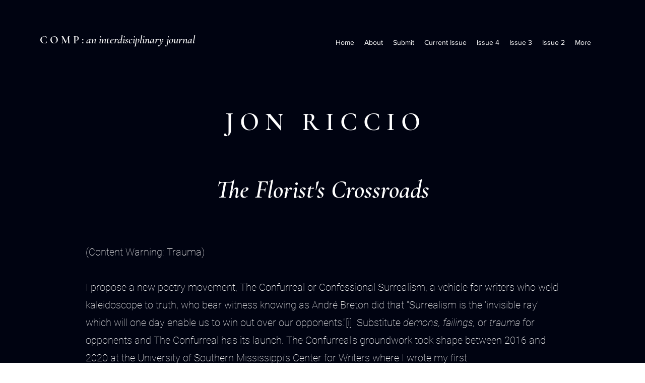

--- FILE ---
content_type: text/html; charset=UTF-8
request_url: https://www.compajournal.com/jon-riccio-the-florist-s-crossroads
body_size: 114504
content:
<!DOCTYPE html>
<html lang="en">
<head>
  
  <!-- SEO Tags -->
  <title>Jon Riccio, The Florist's Crossroads</title>
  <link rel="canonical" href="https://www.compajournal.com/jon-riccio-the-florist-s-crossroads"/>
  <meta name="robots" content="noindex"/>
  <meta property="og:title" content="Jon Riccio, The Florist's Crossroads"/>
  <meta property="og:url" content="https://www.compajournal.com/jon-riccio-the-florist-s-crossroads"/>
  <meta property="og:site_name" content="Issue 5 (in process)"/>
  <meta property="og:type" content="website"/>
  <meta name="keywords" content="COMP, Piedmont, University, creative writing, interdisciplinary, journal, literary, process"/>
  <meta name="twitter:card" content="summary_large_image"/>
  <meta name="twitter:title" content="Jon Riccio, The Florist's Crossroads"/>

  
  <meta charset='utf-8'>
  <meta name="viewport" content="width=device-width, initial-scale=1" id="wixDesktopViewport" />
  <meta http-equiv="X-UA-Compatible" content="IE=edge">
  <meta name="generator" content="Wix.com Website Builder"/>

  <link rel="icon" sizes="192x192" href="https://static.parastorage.com/client/pfavico.ico" type="image/x-icon"/>
  <link rel="shortcut icon" href="https://static.parastorage.com/client/pfavico.ico" type="image/x-icon"/>
  <link rel="apple-touch-icon" href="https://static.parastorage.com/client/pfavico.ico" type="image/x-icon"/>

  <!-- Safari Pinned Tab Icon -->
  <!-- <link rel="mask-icon" href="https://static.parastorage.com/client/pfavico.ico"> -->

  <!-- Original trials -->
  


  <!-- Segmenter Polyfill -->
  <script>
    if (!window.Intl || !window.Intl.Segmenter) {
      (function() {
        var script = document.createElement('script');
        script.src = 'https://static.parastorage.com/unpkg/@formatjs/intl-segmenter@11.7.10/polyfill.iife.js';
        document.head.appendChild(script);
      })();
    }
  </script>

  <!-- Legacy Polyfills -->
  <script nomodule="" src="https://static.parastorage.com/unpkg/core-js-bundle@3.2.1/minified.js"></script>
  <script nomodule="" src="https://static.parastorage.com/unpkg/focus-within-polyfill@5.0.9/dist/focus-within-polyfill.js"></script>

  <!-- Performance API Polyfills -->
  <script>
  (function () {
    var noop = function noop() {};
    if ("performance" in window === false) {
      window.performance = {};
    }
    window.performance.mark = performance.mark || noop;
    window.performance.measure = performance.measure || noop;
    if ("now" in window.performance === false) {
      var nowOffset = Date.now();
      if (performance.timing && performance.timing.navigationStart) {
        nowOffset = performance.timing.navigationStart;
      }
      window.performance.now = function now() {
        return Date.now() - nowOffset;
      };
    }
  })();
  </script>

  <!-- Globals Definitions -->
  <script>
    (function () {
      var now = Date.now()
      window.initialTimestamps = {
        initialTimestamp: now,
        initialRequestTimestamp: Math.round(performance.timeOrigin ? performance.timeOrigin : now - performance.now())
      }

      window.thunderboltTag = "QA_READY"
      window.thunderboltVersion = "1.16758.0"
    })();
  </script>

  <!-- Essential Viewer Model -->
  <script type="application/json" id="wix-essential-viewer-model">{"fleetConfig":{"fleetName":"thunderbolt-seo-renderer-gradual","type":"Rollout","code":1},"mode":{"qa":false,"enableTestApi":false,"debug":false,"ssrIndicator":false,"ssrOnly":false,"siteAssetsFallback":"enable","versionIndicator":false},"componentsLibrariesTopology":[{"artifactId":"editor-elements","namespace":"wixui","url":"https:\/\/static.parastorage.com\/services\/editor-elements\/1.14835.0"},{"artifactId":"editor-elements","namespace":"dsgnsys","url":"https:\/\/static.parastorage.com\/services\/editor-elements\/1.14835.0"}],"siteFeaturesConfigs":{"sessionManager":{"isRunningInDifferentSiteContext":false}},"language":{"userLanguage":"en"},"siteAssets":{"clientTopology":{"mediaRootUrl":"https:\/\/static.wixstatic.com","staticMediaUrl":"https:\/\/static.wixstatic.com\/media","moduleRepoUrl":"https:\/\/static.parastorage.com\/unpkg","fileRepoUrl":"https:\/\/static.parastorage.com\/services","viewerAppsUrl":"https:\/\/viewer-apps.parastorage.com","viewerAssetsUrl":"https:\/\/viewer-assets.parastorage.com","siteAssetsUrl":"https:\/\/siteassets.parastorage.com","pageJsonServerUrls":["https:\/\/pages.parastorage.com","https:\/\/staticorigin.wixstatic.com","https:\/\/www.compajournal.com","https:\/\/fallback.wix.com\/wix-html-editor-pages-webapp\/page"],"pathOfTBModulesInFileRepoForFallback":"wix-thunderbolt\/dist\/"}},"siteFeatures":["accessibility","appMonitoring","assetsLoader","builderContextProviders","builderModuleLoader","businessLogger","captcha","clickHandlerRegistrar","commonConfig","componentsLoader","componentsRegistry","consentPolicy","cyclicTabbing","domSelectors","dynamicPages","environmentWixCodeSdk","environment","locationWixCodeSdk","mpaNavigation","navigationManager","navigationPhases","ooi","pages","panorama","renderer","reporter","routerFetch","router","scrollRestoration","seoWixCodeSdk","seo","sessionManager","siteMembersWixCodeSdk","siteMembers","siteScrollBlocker","siteWixCodeSdk","speculationRules","ssrCache","stores","structureApi","thunderboltInitializer","tpaCommons","translations","usedPlatformApis","warmupData","windowMessageRegistrar","windowWixCodeSdk","wixEmbedsApi","componentsReact","platform"],"site":{"externalBaseUrl":"https:\/\/www.compajournal.com","isSEO":true},"media":{"staticMediaUrl":"https:\/\/static.wixstatic.com\/media","mediaRootUrl":"https:\/\/static.wixstatic.com\/","staticVideoUrl":"https:\/\/video.wixstatic.com\/"},"requestUrl":"https:\/\/www.compajournal.com\/jon-riccio-the-florist-s-crossroads","rollout":{"siteAssetsVersionsRollout":false,"isDACRollout":0,"isTBRollout":true},"commonConfig":{"brand":"wix","host":"VIEWER","bsi":"","consentPolicy":{},"consentPolicyHeader":{},"siteRevision":"36","renderingFlow":"NONE","language":"en","locale":"en-us"},"interactionSampleRatio":0.01,"dynamicModelUrl":"https:\/\/www.compajournal.com\/_api\/v2\/dynamicmodel","accessTokensUrl":"https:\/\/www.compajournal.com\/_api\/v1\/access-tokens","isExcludedFromSecurityExperiments":false,"experiments":{"specs.thunderbolt.hardenFetchAndXHR":true,"specs.thunderbolt.securityExperiments":true}}</script>
  <script>window.viewerModel = JSON.parse(document.getElementById('wix-essential-viewer-model').textContent)</script>

  <script>
    window.commonConfig = viewerModel.commonConfig
  </script>

  
  <!-- BEGIN handleAccessTokens bundle -->

  <script data-url="https://static.parastorage.com/services/wix-thunderbolt/dist/handleAccessTokens.inline.4f2f9a53.bundle.min.js">(()=>{"use strict";function e(e){let{context:o,property:r,value:n,enumerable:i=!0}=e,c=e.get,l=e.set;if(!r||void 0===n&&!c&&!l)return new Error("property and value are required");let a=o||globalThis,s=a?.[r],u={};if(void 0!==n)u.value=n;else{if(c){let e=t(c);e&&(u.get=e)}if(l){let e=t(l);e&&(u.set=e)}}let p={...u,enumerable:i||!1,configurable:!1};void 0!==n&&(p.writable=!1);try{Object.defineProperty(a,r,p)}catch(e){return e instanceof TypeError?s:e}return s}function t(e,t){return"function"==typeof e?e:!0===e?.async&&"function"==typeof e.func?t?async function(t){return e.func(t)}:async function(){return e.func()}:"function"==typeof e?.func?e.func:void 0}try{e({property:"strictDefine",value:e})}catch{}try{e({property:"defineStrictObject",value:r})}catch{}try{e({property:"defineStrictMethod",value:n})}catch{}var o=["toString","toLocaleString","valueOf","constructor","prototype"];function r(t){let{context:n,property:c,propertiesToExclude:l=[],skipPrototype:a=!1,hardenPrototypePropertiesToExclude:s=[]}=t;if(!c)return new Error("property is required");let u=(n||globalThis)[c],p={},f=i(n,c);u&&("object"==typeof u||"function"==typeof u)&&Reflect.ownKeys(u).forEach(t=>{if(!l.includes(t)&&!o.includes(t)){let o=i(u,t);if(o&&(o.writable||o.configurable)){let{value:r,get:n,set:i,enumerable:c=!1}=o,l={};void 0!==r?l.value=r:n?l.get=n:i&&(l.set=i);try{let o=e({context:u,property:t,...l,enumerable:c});p[t]=o}catch(e){if(!(e instanceof TypeError))throw e;try{p[t]=o.value||o.get||o.set}catch{}}}}});let d={originalObject:u,originalProperties:p};if(!a&&void 0!==u?.prototype){let e=r({context:u,property:"prototype",propertiesToExclude:s,skipPrototype:!0});e instanceof Error||(d.originalPrototype=e?.originalObject,d.originalPrototypeProperties=e?.originalProperties)}return e({context:n,property:c,value:u,enumerable:f?.enumerable}),d}function n(t,o){let r=(o||globalThis)[t],n=i(o||globalThis,t);return r&&n&&(n.writable||n.configurable)?(Object.freeze(r),e({context:globalThis,property:t,value:r})):r}function i(e,t){if(e&&t)try{return Reflect.getOwnPropertyDescriptor(e,t)}catch{return}}function c(e){if("string"!=typeof e)return e;try{return decodeURIComponent(e).toLowerCase().trim()}catch{return e.toLowerCase().trim()}}function l(e,t){let o="";if("string"==typeof e)o=e.split("=")[0]?.trim()||"";else{if(!e||"string"!=typeof e.name)return!1;o=e.name}return t.has(c(o)||"")}function a(e,t){let o;return o="string"==typeof e?e.split(";").map(e=>e.trim()).filter(e=>e.length>0):e||[],o.filter(e=>!l(e,t))}var s=null;function u(){return null===s&&(s=typeof Document>"u"?void 0:Object.getOwnPropertyDescriptor(Document.prototype,"cookie")),s}function p(t,o){if(!globalThis?.cookieStore)return;let r=globalThis.cookieStore.get.bind(globalThis.cookieStore),n=globalThis.cookieStore.getAll.bind(globalThis.cookieStore),i=globalThis.cookieStore.set.bind(globalThis.cookieStore),c=globalThis.cookieStore.delete.bind(globalThis.cookieStore);return e({context:globalThis.CookieStore.prototype,property:"get",value:async function(e){return l(("string"==typeof e?e:e.name)||"",t)?null:r.call(this,e)},enumerable:!0}),e({context:globalThis.CookieStore.prototype,property:"getAll",value:async function(){return a(await n.apply(this,Array.from(arguments)),t)},enumerable:!0}),e({context:globalThis.CookieStore.prototype,property:"set",value:async function(){let e=Array.from(arguments);if(!l(1===e.length?e[0].name:e[0],t))return i.apply(this,e);o&&console.warn(o)},enumerable:!0}),e({context:globalThis.CookieStore.prototype,property:"delete",value:async function(){let e=Array.from(arguments);if(!l(1===e.length?e[0].name:e[0],t))return c.apply(this,e)},enumerable:!0}),e({context:globalThis.cookieStore,property:"prototype",value:globalThis.CookieStore.prototype,enumerable:!1}),e({context:globalThis,property:"cookieStore",value:globalThis.cookieStore,enumerable:!0}),{get:r,getAll:n,set:i,delete:c}}var f=["TextEncoder","TextDecoder","XMLHttpRequestEventTarget","EventTarget","URL","JSON","Reflect","Object","Array","Map","Set","WeakMap","WeakSet","Promise","Symbol","Error"],d=["addEventListener","removeEventListener","dispatchEvent","encodeURI","encodeURIComponent","decodeURI","decodeURIComponent"];const y=(e,t)=>{try{const o=t?t.get.call(document):document.cookie;return o.split(";").map(e=>e.trim()).filter(t=>t?.startsWith(e))[0]?.split("=")[1]}catch(e){return""}},g=(e="",t="",o="/")=>`${e}=; ${t?`domain=${t};`:""} max-age=0; path=${o}; expires=Thu, 01 Jan 1970 00:00:01 GMT`;function m(){(function(){if("undefined"!=typeof window){const e=performance.getEntriesByType("navigation")[0];return"back_forward"===(e?.type||"")}return!1})()&&function(){const{counter:e}=function(){const e=b("getItem");if(e){const[t,o]=e.split("-"),r=o?parseInt(o,10):0;if(r>=3){const e=t?Number(t):0;if(Date.now()-e>6e4)return{counter:0}}return{counter:r}}return{counter:0}}();e<3?(!function(e=1){b("setItem",`${Date.now()}-${e}`)}(e+1),window.location.reload()):console.error("ATS: Max reload attempts reached")}()}function b(e,t){try{return sessionStorage[e]("reload",t||"")}catch(e){console.error("ATS: Error calling sessionStorage:",e)}}const h="client-session-bind",v="sec-fetch-unsupported",{experiments:w}=window.viewerModel,T=[h,"client-binding",v,"svSession","smSession","server-session-bind","wixSession2","wixSession3"].map(e=>e.toLowerCase()),{cookie:S}=function(t,o){let r=new Set(t);return e({context:document,property:"cookie",set:{func:e=>function(e,t,o,r){let n=u(),i=c(t.split(";")[0]||"")||"";[...o].every(e=>!i.startsWith(e.toLowerCase()))&&n?.set?n.set.call(e,t):r&&console.warn(r)}(document,e,r,o)},get:{func:()=>function(e,t){let o=u();if(!o?.get)throw new Error("Cookie descriptor or getter not available");return a(o.get.call(e),t).join("; ")}(document,r)},enumerable:!0}),{cookieStore:p(r,o),cookie:u()}}(T),k="tbReady",x="security_overrideGlobals",{experiments:E,siteFeaturesConfigs:C,accessTokensUrl:P}=window.viewerModel,R=P,M={},O=(()=>{const e=y(h,S);if(w["specs.thunderbolt.browserCacheReload"]){y(v,S)||e?b("removeItem"):m()}return(()=>{const e=g(h),t=g(h,location.hostname);S.set.call(document,e),S.set.call(document,t)})(),e})();O&&(M["client-binding"]=O);const D=fetch;addEventListener(k,function e(t){const{logger:o}=t.detail;try{window.tb.init({fetch:D,fetchHeaders:M})}catch(e){const t=new Error("TB003");o.meter(`${x}_${t.message}`,{paramsOverrides:{errorType:x,eventString:t.message}}),window?.viewerModel?.mode.debug&&console.error(e)}finally{removeEventListener(k,e)}}),E["specs.thunderbolt.hardenFetchAndXHR"]||(window.fetchDynamicModel=()=>C.sessionManager.isRunningInDifferentSiteContext?Promise.resolve({}):fetch(R,{credentials:"same-origin",headers:M}).then(function(e){if(!e.ok)throw new Error(`[${e.status}]${e.statusText}`);return e.json()}),window.dynamicModelPromise=window.fetchDynamicModel())})();
//# sourceMappingURL=https://static.parastorage.com/services/wix-thunderbolt/dist/handleAccessTokens.inline.4f2f9a53.bundle.min.js.map</script>

<!-- END handleAccessTokens bundle -->

<!-- BEGIN overrideGlobals bundle -->

<script data-url="https://static.parastorage.com/services/wix-thunderbolt/dist/overrideGlobals.inline.ec13bfcf.bundle.min.js">(()=>{"use strict";function e(e){let{context:r,property:o,value:n,enumerable:i=!0}=e,c=e.get,a=e.set;if(!o||void 0===n&&!c&&!a)return new Error("property and value are required");let l=r||globalThis,u=l?.[o],s={};if(void 0!==n)s.value=n;else{if(c){let e=t(c);e&&(s.get=e)}if(a){let e=t(a);e&&(s.set=e)}}let p={...s,enumerable:i||!1,configurable:!1};void 0!==n&&(p.writable=!1);try{Object.defineProperty(l,o,p)}catch(e){return e instanceof TypeError?u:e}return u}function t(e,t){return"function"==typeof e?e:!0===e?.async&&"function"==typeof e.func?t?async function(t){return e.func(t)}:async function(){return e.func()}:"function"==typeof e?.func?e.func:void 0}try{e({property:"strictDefine",value:e})}catch{}try{e({property:"defineStrictObject",value:o})}catch{}try{e({property:"defineStrictMethod",value:n})}catch{}var r=["toString","toLocaleString","valueOf","constructor","prototype"];function o(t){let{context:n,property:c,propertiesToExclude:a=[],skipPrototype:l=!1,hardenPrototypePropertiesToExclude:u=[]}=t;if(!c)return new Error("property is required");let s=(n||globalThis)[c],p={},f=i(n,c);s&&("object"==typeof s||"function"==typeof s)&&Reflect.ownKeys(s).forEach(t=>{if(!a.includes(t)&&!r.includes(t)){let r=i(s,t);if(r&&(r.writable||r.configurable)){let{value:o,get:n,set:i,enumerable:c=!1}=r,a={};void 0!==o?a.value=o:n?a.get=n:i&&(a.set=i);try{let r=e({context:s,property:t,...a,enumerable:c});p[t]=r}catch(e){if(!(e instanceof TypeError))throw e;try{p[t]=r.value||r.get||r.set}catch{}}}}});let d={originalObject:s,originalProperties:p};if(!l&&void 0!==s?.prototype){let e=o({context:s,property:"prototype",propertiesToExclude:u,skipPrototype:!0});e instanceof Error||(d.originalPrototype=e?.originalObject,d.originalPrototypeProperties=e?.originalProperties)}return e({context:n,property:c,value:s,enumerable:f?.enumerable}),d}function n(t,r){let o=(r||globalThis)[t],n=i(r||globalThis,t);return o&&n&&(n.writable||n.configurable)?(Object.freeze(o),e({context:globalThis,property:t,value:o})):o}function i(e,t){if(e&&t)try{return Reflect.getOwnPropertyDescriptor(e,t)}catch{return}}function c(e){if("string"!=typeof e)return e;try{return decodeURIComponent(e).toLowerCase().trim()}catch{return e.toLowerCase().trim()}}function a(e,t){return e instanceof Headers?e.forEach((r,o)=>{l(o,t)||e.delete(o)}):Object.keys(e).forEach(r=>{l(r,t)||delete e[r]}),e}function l(e,t){return!t.has(c(e)||"")}function u(e,t){let r=!0,o=function(e){let t,r;if(globalThis.Request&&e instanceof Request)t=e.url;else{if("function"!=typeof e?.toString)throw new Error("Unsupported type for url");t=e.toString()}try{return new URL(t).pathname}catch{return r=t.replace(/#.+/gi,"").split("?").shift(),r.startsWith("/")?r:`/${r}`}}(e),n=c(o);return n&&t.some(e=>n.includes(e))&&(r=!1),r}function s(t,r,o){let n=fetch,i=XMLHttpRequest,c=new Set(r);function s(){let e=new i,r=e.open,n=e.setRequestHeader;return e.open=function(){let n=Array.from(arguments),i=n[1];if(n.length<2||u(i,t))return r.apply(e,n);throw new Error(o||`Request not allowed for path ${i}`)},e.setRequestHeader=function(t,r){l(decodeURIComponent(t),c)&&n.call(e,t,r)},e}return e({property:"fetch",value:function(){let e=function(e,t){return globalThis.Request&&e[0]instanceof Request&&e[0]?.headers?a(e[0].headers,t):e[1]?.headers&&a(e[1].headers,t),e}(arguments,c);return u(arguments[0],t)?n.apply(globalThis,Array.from(e)):new Promise((e,t)=>{t(new Error(o||`Request not allowed for path ${arguments[0]}`))})},enumerable:!0}),e({property:"XMLHttpRequest",value:s,enumerable:!0}),Object.keys(i).forEach(e=>{s[e]=i[e]}),{fetch:n,XMLHttpRequest:i}}var p=["TextEncoder","TextDecoder","XMLHttpRequestEventTarget","EventTarget","URL","JSON","Reflect","Object","Array","Map","Set","WeakMap","WeakSet","Promise","Symbol","Error"],f=["addEventListener","removeEventListener","dispatchEvent","encodeURI","encodeURIComponent","decodeURI","decodeURIComponent"];const d=function(){let t=globalThis.open,r=document.open;function o(e,r,o){let n="string"!=typeof e,i=t.call(window,e,r,o);return n||e&&function(e){return e.startsWith("//")&&/(?:[a-z0-9](?:[a-z0-9-]{0,61}[a-z0-9])?\.)+[a-z0-9][a-z0-9-]{0,61}[a-z0-9]/g.test(`${location.protocol}:${e}`)&&(e=`${location.protocol}${e}`),!e.startsWith("http")||new URL(e).hostname===location.hostname}(e)?{}:i}return e({property:"open",value:o,context:globalThis,enumerable:!0}),e({property:"open",value:function(e,t,n){return e?o(e,t,n):r.call(document,e||"",t||"",n||"")},context:document,enumerable:!0}),{open:t,documentOpen:r}},y=function(){let t=document.createElement,r=Element.prototype.setAttribute,o=Element.prototype.setAttributeNS;return e({property:"createElement",context:document,value:function(n,i){let a=t.call(document,n,i);if("iframe"===c(n)){e({property:"srcdoc",context:a,get:()=>"",set:()=>{console.warn("`srcdoc` is not allowed in iframe elements.")}});let t=function(e,t){"srcdoc"!==e.toLowerCase()?r.call(a,e,t):console.warn("`srcdoc` attribute is not allowed to be set.")},n=function(e,t,r){"srcdoc"!==t.toLowerCase()?o.call(a,e,t,r):console.warn("`srcdoc` attribute is not allowed to be set.")};a.setAttribute=t,a.setAttributeNS=n}return a},enumerable:!0}),{createElement:t,setAttribute:r,setAttributeNS:o}},m=["client-binding"],b=["/_api/v1/access-tokens","/_api/v2/dynamicmodel","/_api/one-app-session-web/v3/businesses"],h=function(){let t=setTimeout,r=setInterval;return o("setTimeout",0,globalThis),o("setInterval",0,globalThis),{setTimeout:t,setInterval:r};function o(t,r,o){let n=o||globalThis,i=n[t];if(!i||"function"!=typeof i)throw new Error(`Function ${t} not found or is not a function`);e({property:t,value:function(){let e=Array.from(arguments);if("string"!=typeof e[r])return i.apply(n,e);console.warn(`Calling ${t} with a String Argument at index ${r} is not allowed`)},context:o,enumerable:!0})}},v=function(){if(navigator&&"serviceWorker"in navigator){let t=navigator.serviceWorker.register;return e({context:navigator.serviceWorker,property:"register",value:function(){console.log("Service worker registration is not allowed")},enumerable:!0}),{register:t}}return{}};performance.mark("overrideGlobals started");const{isExcludedFromSecurityExperiments:g,experiments:w}=window.viewerModel,E=!g&&w["specs.thunderbolt.securityExperiments"];try{d(),E&&y(),w["specs.thunderbolt.hardenFetchAndXHR"]&&E&&s(b,m),v(),(e=>{let t=[],r=[];r=r.concat(["TextEncoder","TextDecoder"]),e&&(r=r.concat(["XMLHttpRequestEventTarget","EventTarget"])),r=r.concat(["URL","JSON"]),e&&(t=t.concat(["addEventListener","removeEventListener"])),t=t.concat(["encodeURI","encodeURIComponent","decodeURI","decodeURIComponent"]),r=r.concat(["String","Number"]),e&&r.push("Object"),r=r.concat(["Reflect"]),t.forEach(e=>{n(e),["addEventListener","removeEventListener"].includes(e)&&n(e,document)}),r.forEach(e=>{o({property:e})})})(E),E&&h()}catch(e){window?.viewerModel?.mode.debug&&console.error(e);const t=new Error("TB006");window.fedops?.reportError(t,"security_overrideGlobals"),window.Sentry?window.Sentry.captureException(t):globalThis.defineStrictProperty("sentryBuffer",[t],window,!1)}performance.mark("overrideGlobals ended")})();
//# sourceMappingURL=https://static.parastorage.com/services/wix-thunderbolt/dist/overrideGlobals.inline.ec13bfcf.bundle.min.js.map</script>

<!-- END overrideGlobals bundle -->


  
  <script>
    window.commonConfig = viewerModel.commonConfig

	
  </script>

  <!-- Initial CSS -->
  <style data-url="https://static.parastorage.com/services/wix-thunderbolt/dist/main.347af09f.min.css">@keyframes slide-horizontal-new{0%{transform:translateX(100%)}}@keyframes slide-horizontal-old{80%{opacity:1}to{opacity:0;transform:translateX(-100%)}}@keyframes slide-vertical-new{0%{transform:translateY(-100%)}}@keyframes slide-vertical-old{80%{opacity:1}to{opacity:0;transform:translateY(100%)}}@keyframes out-in-new{0%{opacity:0}}@keyframes out-in-old{to{opacity:0}}:root:active-view-transition{view-transition-name:none}::view-transition{pointer-events:none}:root:active-view-transition::view-transition-new(page-group),:root:active-view-transition::view-transition-old(page-group){animation-duration:.6s;cursor:wait;pointer-events:all}:root:active-view-transition-type(SlideHorizontal)::view-transition-old(page-group){animation:slide-horizontal-old .6s cubic-bezier(.83,0,.17,1) forwards;mix-blend-mode:normal}:root:active-view-transition-type(SlideHorizontal)::view-transition-new(page-group){animation:slide-horizontal-new .6s cubic-bezier(.83,0,.17,1) backwards;mix-blend-mode:normal}:root:active-view-transition-type(SlideVertical)::view-transition-old(page-group){animation:slide-vertical-old .6s cubic-bezier(.83,0,.17,1) forwards;mix-blend-mode:normal}:root:active-view-transition-type(SlideVertical)::view-transition-new(page-group){animation:slide-vertical-new .6s cubic-bezier(.83,0,.17,1) backwards;mix-blend-mode:normal}:root:active-view-transition-type(OutIn)::view-transition-old(page-group){animation:out-in-old .35s cubic-bezier(.22,1,.36,1) forwards}:root:active-view-transition-type(OutIn)::view-transition-new(page-group){animation:out-in-new .35s cubic-bezier(.64,0,.78,0) .35s backwards}@media(prefers-reduced-motion:reduce){::view-transition-group(*),::view-transition-new(*),::view-transition-old(*){animation:none!important}}body,html{background:transparent;border:0;margin:0;outline:0;padding:0;vertical-align:baseline}body{--scrollbar-width:0px;font-family:Arial,Helvetica,sans-serif;font-size:10px}body,html{height:100%}body{overflow-x:auto;overflow-y:scroll}body:not(.responsive) #site-root{min-width:var(--site-width);width:100%}body:not([data-js-loaded]) [data-hide-prejs]{visibility:hidden}interact-element{display:contents}#SITE_CONTAINER{position:relative}:root{--one-unit:1vw;--section-max-width:9999px;--spx-stopper-max:9999px;--spx-stopper-min:0px;--browser-zoom:1}@supports(-webkit-appearance:none) and (stroke-color:transparent){:root{--safari-sticky-fix:opacity;--experimental-safari-sticky-fix:translateZ(0)}}@supports(container-type:inline-size){:root{--one-unit:1cqw}}[id^=oldHoverBox-]{mix-blend-mode:plus-lighter;transition:opacity .5s ease,visibility .5s ease}[data-mesh-id$=inlineContent-gridContainer]:has(>[id^=oldHoverBox-]){isolation:isolate}</style>
<style data-url="https://static.parastorage.com/services/wix-thunderbolt/dist/main.renderer.9cb0985f.min.css">a,abbr,acronym,address,applet,b,big,blockquote,button,caption,center,cite,code,dd,del,dfn,div,dl,dt,em,fieldset,font,footer,form,h1,h2,h3,h4,h5,h6,header,i,iframe,img,ins,kbd,label,legend,li,nav,object,ol,p,pre,q,s,samp,section,small,span,strike,strong,sub,sup,table,tbody,td,tfoot,th,thead,title,tr,tt,u,ul,var{background:transparent;border:0;margin:0;outline:0;padding:0;vertical-align:baseline}input,select,textarea{box-sizing:border-box;font-family:Helvetica,Arial,sans-serif}ol,ul{list-style:none}blockquote,q{quotes:none}ins{text-decoration:none}del{text-decoration:line-through}table{border-collapse:collapse;border-spacing:0}a{cursor:pointer;text-decoration:none}.testStyles{overflow-y:hidden}.reset-button{-webkit-appearance:none;background:none;border:0;color:inherit;font:inherit;line-height:normal;outline:0;overflow:visible;padding:0;-webkit-user-select:none;-moz-user-select:none;-ms-user-select:none}:focus{outline:none}body.device-mobile-optimized:not(.disable-site-overflow){overflow-x:hidden;overflow-y:scroll}body.device-mobile-optimized:not(.responsive) #SITE_CONTAINER{margin-left:auto;margin-right:auto;overflow-x:visible;position:relative;width:320px}body.device-mobile-optimized:not(.responsive):not(.blockSiteScrolling) #SITE_CONTAINER{margin-top:0}body.device-mobile-optimized>*{max-width:100%!important}body.device-mobile-optimized #site-root{overflow-x:hidden;overflow-y:hidden}@supports(overflow:clip){body.device-mobile-optimized #site-root{overflow-x:clip;overflow-y:clip}}body.device-mobile-non-optimized #SITE_CONTAINER #site-root{overflow-x:clip;overflow-y:clip}body.device-mobile-non-optimized.fullScreenMode{background-color:#5f6360}body.device-mobile-non-optimized.fullScreenMode #MOBILE_ACTIONS_MENU,body.device-mobile-non-optimized.fullScreenMode #SITE_BACKGROUND,body.device-mobile-non-optimized.fullScreenMode #site-root,body.fullScreenMode #WIX_ADS{visibility:hidden}body.fullScreenMode{overflow-x:hidden!important;overflow-y:hidden!important}body.fullScreenMode.device-mobile-optimized #TINY_MENU{opacity:0;pointer-events:none}body.fullScreenMode-scrollable.device-mobile-optimized{overflow-x:hidden!important;overflow-y:auto!important}body.fullScreenMode-scrollable.device-mobile-optimized #masterPage,body.fullScreenMode-scrollable.device-mobile-optimized #site-root{overflow-x:hidden!important;overflow-y:hidden!important}body.fullScreenMode-scrollable.device-mobile-optimized #SITE_BACKGROUND,body.fullScreenMode-scrollable.device-mobile-optimized #masterPage{height:auto!important}body.fullScreenMode-scrollable.device-mobile-optimized #masterPage.mesh-layout{height:0!important}body.blockSiteScrolling,body.siteScrollingBlocked{position:fixed;width:100%}body.blockSiteScrolling #SITE_CONTAINER{margin-top:calc(var(--blocked-site-scroll-margin-top)*-1)}#site-root{margin:0 auto;min-height:100%;position:relative;top:var(--wix-ads-height)}#site-root img:not([src]){visibility:hidden}#site-root svg img:not([src]){visibility:visible}.auto-generated-link{color:inherit}#SCROLL_TO_BOTTOM,#SCROLL_TO_TOP{height:0}.has-click-trigger{cursor:pointer}.fullScreenOverlay{bottom:0;display:flex;justify-content:center;left:0;overflow-y:hidden;position:fixed;right:0;top:-60px;z-index:1005}.fullScreenOverlay>.fullScreenOverlayContent{bottom:0;left:0;margin:0 auto;overflow:hidden;position:absolute;right:0;top:60px;transform:translateZ(0)}[data-mesh-id$=centeredContent],[data-mesh-id$=form],[data-mesh-id$=inlineContent]{pointer-events:none;position:relative}[data-mesh-id$=-gridWrapper],[data-mesh-id$=-rotated-wrapper]{pointer-events:none}[data-mesh-id$=-gridContainer]>*,[data-mesh-id$=-rotated-wrapper]>*,[data-mesh-id$=inlineContent]>:not([data-mesh-id$=-gridContainer]){pointer-events:auto}.device-mobile-optimized #masterPage.mesh-layout #SOSP_CONTAINER_CUSTOM_ID{grid-area:2/1/3/2;-ms-grid-row:2;position:relative}#masterPage.mesh-layout{-ms-grid-rows:max-content max-content min-content max-content;-ms-grid-columns:100%;align-items:start;display:-ms-grid;display:grid;grid-template-columns:100%;grid-template-rows:max-content max-content min-content max-content;justify-content:stretch}#masterPage.mesh-layout #PAGES_CONTAINER,#masterPage.mesh-layout #SITE_FOOTER-placeholder,#masterPage.mesh-layout #SITE_FOOTER_WRAPPER,#masterPage.mesh-layout #SITE_HEADER-placeholder,#masterPage.mesh-layout #SITE_HEADER_WRAPPER,#masterPage.mesh-layout #SOSP_CONTAINER_CUSTOM_ID[data-state~=mobileView],#masterPage.mesh-layout #soapAfterPagesContainer,#masterPage.mesh-layout #soapBeforePagesContainer{-ms-grid-row-align:start;-ms-grid-column-align:start;-ms-grid-column:1}#masterPage.mesh-layout #SITE_HEADER-placeholder,#masterPage.mesh-layout #SITE_HEADER_WRAPPER{grid-area:1/1/2/2;-ms-grid-row:1}#masterPage.mesh-layout #PAGES_CONTAINER,#masterPage.mesh-layout #soapAfterPagesContainer,#masterPage.mesh-layout #soapBeforePagesContainer{grid-area:3/1/4/2;-ms-grid-row:3}#masterPage.mesh-layout #soapAfterPagesContainer,#masterPage.mesh-layout #soapBeforePagesContainer{width:100%}#masterPage.mesh-layout #PAGES_CONTAINER{align-self:stretch}#masterPage.mesh-layout main#PAGES_CONTAINER{display:block}#masterPage.mesh-layout #SITE_FOOTER-placeholder,#masterPage.mesh-layout #SITE_FOOTER_WRAPPER{grid-area:4/1/5/2;-ms-grid-row:4}#masterPage.mesh-layout #SITE_PAGES,#masterPage.mesh-layout [data-mesh-id=PAGES_CONTAINERcenteredContent],#masterPage.mesh-layout [data-mesh-id=PAGES_CONTAINERinlineContent]{height:100%}#masterPage.mesh-layout.desktop>*{width:100%}#masterPage.mesh-layout #PAGES_CONTAINER,#masterPage.mesh-layout #SITE_FOOTER,#masterPage.mesh-layout #SITE_FOOTER_WRAPPER,#masterPage.mesh-layout #SITE_HEADER,#masterPage.mesh-layout #SITE_HEADER_WRAPPER,#masterPage.mesh-layout #SITE_PAGES,#masterPage.mesh-layout #masterPageinlineContent{position:relative}#masterPage.mesh-layout #SITE_HEADER{grid-area:1/1/2/2}#masterPage.mesh-layout #SITE_FOOTER{grid-area:4/1/5/2}#masterPage.mesh-layout.overflow-x-clip #SITE_FOOTER,#masterPage.mesh-layout.overflow-x-clip #SITE_HEADER{overflow-x:clip}[data-z-counter]{z-index:0}[data-z-counter="0"]{z-index:auto}.wixSiteProperties{-webkit-font-smoothing:antialiased;-moz-osx-font-smoothing:grayscale}:root{--wst-button-color-fill-primary:rgb(var(--color_48));--wst-button-color-border-primary:rgb(var(--color_49));--wst-button-color-text-primary:rgb(var(--color_50));--wst-button-color-fill-primary-hover:rgb(var(--color_51));--wst-button-color-border-primary-hover:rgb(var(--color_52));--wst-button-color-text-primary-hover:rgb(var(--color_53));--wst-button-color-fill-primary-disabled:rgb(var(--color_54));--wst-button-color-border-primary-disabled:rgb(var(--color_55));--wst-button-color-text-primary-disabled:rgb(var(--color_56));--wst-button-color-fill-secondary:rgb(var(--color_57));--wst-button-color-border-secondary:rgb(var(--color_58));--wst-button-color-text-secondary:rgb(var(--color_59));--wst-button-color-fill-secondary-hover:rgb(var(--color_60));--wst-button-color-border-secondary-hover:rgb(var(--color_61));--wst-button-color-text-secondary-hover:rgb(var(--color_62));--wst-button-color-fill-secondary-disabled:rgb(var(--color_63));--wst-button-color-border-secondary-disabled:rgb(var(--color_64));--wst-button-color-text-secondary-disabled:rgb(var(--color_65));--wst-color-fill-base-1:rgb(var(--color_36));--wst-color-fill-base-2:rgb(var(--color_37));--wst-color-fill-base-shade-1:rgb(var(--color_38));--wst-color-fill-base-shade-2:rgb(var(--color_39));--wst-color-fill-base-shade-3:rgb(var(--color_40));--wst-color-fill-accent-1:rgb(var(--color_41));--wst-color-fill-accent-2:rgb(var(--color_42));--wst-color-fill-accent-3:rgb(var(--color_43));--wst-color-fill-accent-4:rgb(var(--color_44));--wst-color-fill-background-primary:rgb(var(--color_11));--wst-color-fill-background-secondary:rgb(var(--color_12));--wst-color-text-primary:rgb(var(--color_15));--wst-color-text-secondary:rgb(var(--color_14));--wst-color-action:rgb(var(--color_18));--wst-color-disabled:rgb(var(--color_39));--wst-color-title:rgb(var(--color_45));--wst-color-subtitle:rgb(var(--color_46));--wst-color-line:rgb(var(--color_47));--wst-font-style-h2:var(--font_2);--wst-font-style-h3:var(--font_3);--wst-font-style-h4:var(--font_4);--wst-font-style-h5:var(--font_5);--wst-font-style-h6:var(--font_6);--wst-font-style-body-large:var(--font_7);--wst-font-style-body-medium:var(--font_8);--wst-font-style-body-small:var(--font_9);--wst-font-style-body-x-small:var(--font_10);--wst-color-custom-1:rgb(var(--color_13));--wst-color-custom-2:rgb(var(--color_16));--wst-color-custom-3:rgb(var(--color_17));--wst-color-custom-4:rgb(var(--color_19));--wst-color-custom-5:rgb(var(--color_20));--wst-color-custom-6:rgb(var(--color_21));--wst-color-custom-7:rgb(var(--color_22));--wst-color-custom-8:rgb(var(--color_23));--wst-color-custom-9:rgb(var(--color_24));--wst-color-custom-10:rgb(var(--color_25));--wst-color-custom-11:rgb(var(--color_26));--wst-color-custom-12:rgb(var(--color_27));--wst-color-custom-13:rgb(var(--color_28));--wst-color-custom-14:rgb(var(--color_29));--wst-color-custom-15:rgb(var(--color_30));--wst-color-custom-16:rgb(var(--color_31));--wst-color-custom-17:rgb(var(--color_32));--wst-color-custom-18:rgb(var(--color_33));--wst-color-custom-19:rgb(var(--color_34));--wst-color-custom-20:rgb(var(--color_35))}.wix-presets-wrapper{display:contents}</style>

  <meta name="format-detection" content="telephone=no">
  <meta name="skype_toolbar" content="skype_toolbar_parser_compatible">
  
  

  

  

  <!-- head performance data start -->
  
  <!-- head performance data end -->
  

    


    
<style data-href="https://static.parastorage.com/services/editor-elements-library/dist/thunderbolt/rb_wixui.thunderbolt_bootstrap.a1b00b19.min.css">.cwL6XW{cursor:pointer}.sNF2R0{opacity:0}.hLoBV3{transition:opacity var(--transition-duration) cubic-bezier(.37,0,.63,1)}.Rdf41z,.hLoBV3{opacity:1}.ftlZWo{transition:opacity var(--transition-duration) cubic-bezier(.37,0,.63,1)}.ATGlOr,.ftlZWo{opacity:0}.KQSXD0{transition:opacity var(--transition-duration) cubic-bezier(.64,0,.78,0)}.KQSXD0,.pagQKE{opacity:1}._6zG5H{opacity:0;transition:opacity var(--transition-duration) cubic-bezier(.22,1,.36,1)}.BB49uC{transform:translateX(100%)}.j9xE1V{transition:transform var(--transition-duration) cubic-bezier(.87,0,.13,1)}.ICs7Rs,.j9xE1V{transform:translateX(0)}.DxijZJ{transition:transform var(--transition-duration) cubic-bezier(.87,0,.13,1)}.B5kjYq,.DxijZJ{transform:translateX(-100%)}.cJijIV{transition:transform var(--transition-duration) cubic-bezier(.87,0,.13,1)}.cJijIV,.hOxaWM{transform:translateX(0)}.T9p3fN{transform:translateX(100%);transition:transform var(--transition-duration) cubic-bezier(.87,0,.13,1)}.qDxYJm{transform:translateY(100%)}.aA9V0P{transition:transform var(--transition-duration) cubic-bezier(.87,0,.13,1)}.YPXPAS,.aA9V0P{transform:translateY(0)}.Xf2zsA{transition:transform var(--transition-duration) cubic-bezier(.87,0,.13,1)}.Xf2zsA,.y7Kt7s{transform:translateY(-100%)}.EeUgMu{transition:transform var(--transition-duration) cubic-bezier(.87,0,.13,1)}.EeUgMu,.fdHrtm{transform:translateY(0)}.WIFaG4{transform:translateY(100%);transition:transform var(--transition-duration) cubic-bezier(.87,0,.13,1)}body:not(.responsive) .JsJXaX{overflow-x:clip}:root:active-view-transition .JsJXaX{view-transition-name:page-group}.AnQkDU{display:grid;grid-template-columns:1fr;grid-template-rows:1fr;height:100%}.AnQkDU>div{align-self:stretch!important;grid-area:1/1/2/2;justify-self:stretch!important}.StylableButton2545352419__root{-archetype:box;border:none;box-sizing:border-box;cursor:pointer;display:block;height:100%;min-height:10px;min-width:10px;padding:0;touch-action:manipulation;width:100%}.StylableButton2545352419__root[disabled]{pointer-events:none}.StylableButton2545352419__root:not(:hover):not([disabled]).StylableButton2545352419--hasBackgroundColor{background-color:var(--corvid-background-color)!important}.StylableButton2545352419__root:hover:not([disabled]).StylableButton2545352419--hasHoverBackgroundColor{background-color:var(--corvid-hover-background-color)!important}.StylableButton2545352419__root:not(:hover)[disabled].StylableButton2545352419--hasDisabledBackgroundColor{background-color:var(--corvid-disabled-background-color)!important}.StylableButton2545352419__root:not(:hover):not([disabled]).StylableButton2545352419--hasBorderColor{border-color:var(--corvid-border-color)!important}.StylableButton2545352419__root:hover:not([disabled]).StylableButton2545352419--hasHoverBorderColor{border-color:var(--corvid-hover-border-color)!important}.StylableButton2545352419__root:not(:hover)[disabled].StylableButton2545352419--hasDisabledBorderColor{border-color:var(--corvid-disabled-border-color)!important}.StylableButton2545352419__root.StylableButton2545352419--hasBorderRadius{border-radius:var(--corvid-border-radius)!important}.StylableButton2545352419__root.StylableButton2545352419--hasBorderWidth{border-width:var(--corvid-border-width)!important}.StylableButton2545352419__root:not(:hover):not([disabled]).StylableButton2545352419--hasColor,.StylableButton2545352419__root:not(:hover):not([disabled]).StylableButton2545352419--hasColor .StylableButton2545352419__label{color:var(--corvid-color)!important}.StylableButton2545352419__root:hover:not([disabled]).StylableButton2545352419--hasHoverColor,.StylableButton2545352419__root:hover:not([disabled]).StylableButton2545352419--hasHoverColor .StylableButton2545352419__label{color:var(--corvid-hover-color)!important}.StylableButton2545352419__root:not(:hover)[disabled].StylableButton2545352419--hasDisabledColor,.StylableButton2545352419__root:not(:hover)[disabled].StylableButton2545352419--hasDisabledColor .StylableButton2545352419__label{color:var(--corvid-disabled-color)!important}.StylableButton2545352419__link{-archetype:box;box-sizing:border-box;color:#000;text-decoration:none}.StylableButton2545352419__container{align-items:center;display:flex;flex-basis:auto;flex-direction:row;flex-grow:1;height:100%;justify-content:center;overflow:hidden;transition:all .2s ease,visibility 0s;width:100%}.StylableButton2545352419__label{-archetype:text;-controller-part-type:LayoutChildDisplayDropdown,LayoutFlexChildSpacing(first);max-width:100%;min-width:1.8em;overflow:hidden;text-align:center;text-overflow:ellipsis;transition:inherit;white-space:nowrap}.StylableButton2545352419__root.StylableButton2545352419--isMaxContent .StylableButton2545352419__label{text-overflow:unset}.StylableButton2545352419__root.StylableButton2545352419--isWrapText .StylableButton2545352419__label{min-width:10px;overflow-wrap:break-word;white-space:break-spaces;word-break:break-word}.StylableButton2545352419__icon{-archetype:icon;-controller-part-type:LayoutChildDisplayDropdown,LayoutFlexChildSpacing(last);flex-shrink:0;height:50px;min-width:1px;transition:inherit}.StylableButton2545352419__icon.StylableButton2545352419--override{display:block!important}.StylableButton2545352419__icon svg,.StylableButton2545352419__icon>span{display:flex;height:inherit;width:inherit}.StylableButton2545352419__root:not(:hover):not([disalbed]).StylableButton2545352419--hasIconColor .StylableButton2545352419__icon svg{fill:var(--corvid-icon-color)!important;stroke:var(--corvid-icon-color)!important}.StylableButton2545352419__root:hover:not([disabled]).StylableButton2545352419--hasHoverIconColor .StylableButton2545352419__icon svg{fill:var(--corvid-hover-icon-color)!important;stroke:var(--corvid-hover-icon-color)!important}.StylableButton2545352419__root:not(:hover)[disabled].StylableButton2545352419--hasDisabledIconColor .StylableButton2545352419__icon svg{fill:var(--corvid-disabled-icon-color)!important;stroke:var(--corvid-disabled-icon-color)!important}.aeyn4z{bottom:0;left:0;position:absolute;right:0;top:0}.qQrFOK{cursor:pointer}.VDJedC{-webkit-tap-highlight-color:rgba(0,0,0,0);fill:var(--corvid-fill-color,var(--fill));fill-opacity:var(--fill-opacity);stroke:var(--corvid-stroke-color,var(--stroke));stroke-opacity:var(--stroke-opacity);stroke-width:var(--stroke-width);filter:var(--drop-shadow,none);opacity:var(--opacity);transform:var(--flip)}.VDJedC,.VDJedC svg{bottom:0;left:0;position:absolute;right:0;top:0}.VDJedC svg{height:var(--svg-calculated-height,100%);margin:auto;padding:var(--svg-calculated-padding,0);width:var(--svg-calculated-width,100%)}.VDJedC svg:not([data-type=ugc]){overflow:visible}.l4CAhn *{vector-effect:non-scaling-stroke}.Z_l5lU{-webkit-text-size-adjust:100%;-moz-text-size-adjust:100%;text-size-adjust:100%}ol.font_100,ul.font_100{color:#080808;font-family:"Arial, Helvetica, sans-serif",serif;font-size:10px;font-style:normal;font-variant:normal;font-weight:400;letter-spacing:normal;line-height:normal;margin:0;text-decoration:none}ol.font_100 li,ul.font_100 li{margin-bottom:12px}ol.wix-list-text-align,ul.wix-list-text-align{list-style-position:inside}ol.wix-list-text-align h1,ol.wix-list-text-align h2,ol.wix-list-text-align h3,ol.wix-list-text-align h4,ol.wix-list-text-align h5,ol.wix-list-text-align h6,ol.wix-list-text-align p,ul.wix-list-text-align h1,ul.wix-list-text-align h2,ul.wix-list-text-align h3,ul.wix-list-text-align h4,ul.wix-list-text-align h5,ul.wix-list-text-align h6,ul.wix-list-text-align p{display:inline}.HQSswv{cursor:pointer}.yi6otz{clip:rect(0 0 0 0);border:0;height:1px;margin:-1px;overflow:hidden;padding:0;position:absolute;width:1px}.zQ9jDz [data-attr-richtext-marker=true]{display:block}.zQ9jDz [data-attr-richtext-marker=true] table{border-collapse:collapse;margin:15px 0;width:100%}.zQ9jDz [data-attr-richtext-marker=true] table td{padding:12px;position:relative}.zQ9jDz [data-attr-richtext-marker=true] table td:after{border-bottom:1px solid currentColor;border-left:1px solid currentColor;bottom:0;content:"";left:0;opacity:.2;position:absolute;right:0;top:0}.zQ9jDz [data-attr-richtext-marker=true] table tr td:last-child:after{border-right:1px solid currentColor}.zQ9jDz [data-attr-richtext-marker=true] table tr:first-child td:after{border-top:1px solid currentColor}@supports(-webkit-appearance:none) and (stroke-color:transparent){.qvSjx3>*>:first-child{vertical-align:top}}@supports(-webkit-touch-callout:none){.qvSjx3>*>:first-child{vertical-align:top}}.LkZBpT :is(p,h1,h2,h3,h4,h5,h6,ul,ol,span[data-attr-richtext-marker],blockquote,div) [class$=rich-text__text],.LkZBpT :is(p,h1,h2,h3,h4,h5,h6,ul,ol,span[data-attr-richtext-marker],blockquote,div)[class$=rich-text__text]{color:var(--corvid-color,currentColor)}.LkZBpT :is(p,h1,h2,h3,h4,h5,h6,ul,ol,span[data-attr-richtext-marker],blockquote,div) span[style*=color]{color:var(--corvid-color,currentColor)!important}.Kbom4H{direction:var(--text-direction);min-height:var(--min-height);min-width:var(--min-width)}.Kbom4H .upNqi2{word-wrap:break-word;height:100%;overflow-wrap:break-word;position:relative;width:100%}.Kbom4H .upNqi2 ul{list-style:disc inside}.Kbom4H .upNqi2 li{margin-bottom:12px}.MMl86N blockquote,.MMl86N div,.MMl86N h1,.MMl86N h2,.MMl86N h3,.MMl86N h4,.MMl86N h5,.MMl86N h6,.MMl86N p{letter-spacing:normal;line-height:normal}.gYHZuN{min-height:var(--min-height);min-width:var(--min-width)}.gYHZuN .upNqi2{word-wrap:break-word;height:100%;overflow-wrap:break-word;position:relative;width:100%}.gYHZuN .upNqi2 ol,.gYHZuN .upNqi2 ul{letter-spacing:normal;line-height:normal;margin-inline-start:.5em;padding-inline-start:1.3em}.gYHZuN .upNqi2 ul{list-style-type:disc}.gYHZuN .upNqi2 ol{list-style-type:decimal}.gYHZuN .upNqi2 ol ul,.gYHZuN .upNqi2 ul ul{line-height:normal;list-style-type:circle}.gYHZuN .upNqi2 ol ol ul,.gYHZuN .upNqi2 ol ul ul,.gYHZuN .upNqi2 ul ol ul,.gYHZuN .upNqi2 ul ul ul{line-height:normal;list-style-type:square}.gYHZuN .upNqi2 li{font-style:inherit;font-weight:inherit;letter-spacing:normal;line-height:inherit}.gYHZuN .upNqi2 h1,.gYHZuN .upNqi2 h2,.gYHZuN .upNqi2 h3,.gYHZuN .upNqi2 h4,.gYHZuN .upNqi2 h5,.gYHZuN .upNqi2 h6,.gYHZuN .upNqi2 p{letter-spacing:normal;line-height:normal;margin-block:0;margin:0}.gYHZuN .upNqi2 a{color:inherit}.MMl86N,.ku3DBC{word-wrap:break-word;direction:var(--text-direction);min-height:var(--min-height);min-width:var(--min-width);mix-blend-mode:var(--blendMode,normal);overflow-wrap:break-word;pointer-events:none;text-align:start;text-shadow:var(--textOutline,0 0 transparent),var(--textShadow,0 0 transparent);text-transform:var(--textTransform,"none")}.MMl86N>*,.ku3DBC>*{pointer-events:auto}.MMl86N li,.ku3DBC li{font-style:inherit;font-weight:inherit;letter-spacing:normal;line-height:inherit}.MMl86N ol,.MMl86N ul,.ku3DBC ol,.ku3DBC ul{letter-spacing:normal;line-height:normal;margin-inline-end:0;margin-inline-start:.5em}.MMl86N:not(.Vq6kJx) ol,.MMl86N:not(.Vq6kJx) ul,.ku3DBC:not(.Vq6kJx) ol,.ku3DBC:not(.Vq6kJx) ul{padding-inline-end:0;padding-inline-start:1.3em}.MMl86N ul,.ku3DBC ul{list-style-type:disc}.MMl86N ol,.ku3DBC ol{list-style-type:decimal}.MMl86N ol ul,.MMl86N ul ul,.ku3DBC ol ul,.ku3DBC ul ul{list-style-type:circle}.MMl86N ol ol ul,.MMl86N ol ul ul,.MMl86N ul ol ul,.MMl86N ul ul ul,.ku3DBC ol ol ul,.ku3DBC ol ul ul,.ku3DBC ul ol ul,.ku3DBC ul ul ul{list-style-type:square}.MMl86N blockquote,.MMl86N div,.MMl86N h1,.MMl86N h2,.MMl86N h3,.MMl86N h4,.MMl86N h5,.MMl86N h6,.MMl86N p,.ku3DBC blockquote,.ku3DBC div,.ku3DBC h1,.ku3DBC h2,.ku3DBC h3,.ku3DBC h4,.ku3DBC h5,.ku3DBC h6,.ku3DBC p{margin-block:0;margin:0}.MMl86N a,.ku3DBC a{color:inherit}.Vq6kJx li{margin-inline-end:0;margin-inline-start:1.3em}.Vd6aQZ{overflow:hidden;padding:0;pointer-events:none;white-space:nowrap}.mHZSwn{display:none}.lvxhkV{bottom:0;left:0;position:absolute;right:0;top:0;width:100%}.QJjwEo{transform:translateY(-100%);transition:.2s ease-in}.kdBXfh{transition:.2s}.MP52zt{opacity:0;transition:.2s ease-in}.MP52zt.Bhu9m5{z-index:-1!important}.LVP8Wf{opacity:1;transition:.2s}.VrZrC0{height:auto}.VrZrC0,.cKxVkc{position:relative;width:100%}:host(:not(.device-mobile-optimized)) .vlM3HR,body:not(.device-mobile-optimized) .vlM3HR{margin-left:calc((100% - var(--site-width))/2);width:var(--site-width)}.AT7o0U[data-focuscycled=active]{outline:1px solid transparent}.AT7o0U[data-focuscycled=active]:not(:focus-within){outline:2px solid transparent;transition:outline .01s ease}.AT7o0U .vlM3HR{bottom:0;left:0;position:absolute;right:0;top:0}.Tj01hh,.jhxvbR{display:block;height:100%;width:100%}.jhxvbR img{max-width:var(--wix-img-max-width,100%)}.jhxvbR[data-animate-blur] img{filter:blur(9px);transition:filter .8s ease-in}.jhxvbR[data-animate-blur] img[data-load-done]{filter:none}.WzbAF8{direction:var(--direction)}.WzbAF8 .mpGTIt .O6KwRn{display:var(--item-display);height:var(--item-size);margin-block:var(--item-margin-block);margin-inline:var(--item-margin-inline);width:var(--item-size)}.WzbAF8 .mpGTIt .O6KwRn:last-child{margin-block:0;margin-inline:0}.WzbAF8 .mpGTIt .O6KwRn .oRtuWN{display:block}.WzbAF8 .mpGTIt .O6KwRn .oRtuWN .YaS0jR{height:var(--item-size);width:var(--item-size)}.WzbAF8 .mpGTIt{height:100%;position:absolute;white-space:nowrap;width:100%}:host(.device-mobile-optimized) .WzbAF8 .mpGTIt,body.device-mobile-optimized .WzbAF8 .mpGTIt{white-space:normal}.big2ZD{display:grid;grid-template-columns:1fr;grid-template-rows:1fr;height:calc(100% - var(--wix-ads-height));left:0;margin-top:var(--wix-ads-height);position:fixed;top:0;width:100%}.SHHiV9,.big2ZD{pointer-events:none;z-index:var(--pinned-layer-in-container,var(--above-all-in-container))}</style>
<style data-href="https://static.parastorage.com/services/editor-elements-library/dist/thunderbolt/rb_wixui.thunderbolt_bootstrap-responsive.5018a9e9.min.css">._pfxlW{clip-path:inset(50%);height:24px;position:absolute;width:24px}._pfxlW:active,._pfxlW:focus{clip-path:unset;right:0;top:50%;transform:translateY(-50%)}._pfxlW.RG3k61{transform:translateY(-50%) rotate(180deg)}.r4OX7l,.xTjc1A{box-sizing:border-box;height:100%;overflow:visible;position:relative;width:auto}.r4OX7l[data-state~=header] a,.r4OX7l[data-state~=header] div,[data-state~=header].xTjc1A a,[data-state~=header].xTjc1A div{cursor:default!important}.r4OX7l .UiHgGh,.xTjc1A .UiHgGh{display:inline-block;height:100%;width:100%}.xTjc1A{--display:inline-block;cursor:pointer;display:var(--display);font:var(--fnt,var(--font_1))}.xTjc1A .yRj2ms{padding:0 var(--pad,5px)}.xTjc1A .JS76Uv{color:rgb(var(--txt,var(--color_15,color_15)));display:inline-block;padding:0 10px;transition:var(--trans,color .4s ease 0s)}.xTjc1A[data-state~=drop]{display:block;width:100%}.xTjc1A[data-state~=drop] .JS76Uv{padding:0 .5em}.xTjc1A[data-state~=link]:hover .JS76Uv,.xTjc1A[data-state~=over] .JS76Uv{color:rgb(var(--txth,var(--color_14,color_14)));transition:var(--trans,color .4s ease 0s)}.xTjc1A[data-state~=selected] .JS76Uv{color:rgb(var(--txts,var(--color_14,color_14)));transition:var(--trans,color .4s ease 0s)}.NHM1d1{overflow-x:hidden}.NHM1d1 .R_TAzU{display:flex;flex-direction:column;height:100%;width:100%}.NHM1d1 .R_TAzU .aOF1ks{flex:1}.NHM1d1 .R_TAzU .y7qwii{height:calc(100% - (var(--menuTotalBordersY, 0px)));overflow:visible;white-space:nowrap;width:calc(100% - (var(--menuTotalBordersX, 0px)))}.NHM1d1 .R_TAzU .y7qwii .Tg1gOB,.NHM1d1 .R_TAzU .y7qwii .p90CkU{direction:var(--menu-direction);display:inline-block;text-align:var(--menu-align,var(--align))}.NHM1d1 .R_TAzU .y7qwii .mvZ3NH{display:block;width:100%}.NHM1d1 .h3jCPd{direction:var(--submenus-direction);display:block;opacity:1;text-align:var(--submenus-align,var(--align));z-index:99999}.NHM1d1 .h3jCPd .wkJ2fp{display:inherit;overflow:visible;visibility:inherit;white-space:nowrap;width:auto}.NHM1d1 .h3jCPd.DlGBN0{transition:visibility;transition-delay:.2s;visibility:visible}.NHM1d1 .h3jCPd .p90CkU{display:inline-block}.NHM1d1 .vh74Xw{display:none}.XwCBRN>nav{bottom:0;left:0;right:0;top:0}.XwCBRN .h3jCPd,.XwCBRN .y7qwii,.XwCBRN>nav{position:absolute}.XwCBRN .h3jCPd{margin-top:7px;visibility:hidden}.XwCBRN .h3jCPd[data-dropMode=dropUp]{margin-bottom:7px;margin-top:0}.XwCBRN .wkJ2fp{background-color:rgba(var(--bgDrop,var(--color_11,color_11)),var(--alpha-bgDrop,1));border-radius:var(--rd,0);box-shadow:var(--shd,0 1px 4px rgba(0,0,0,.6))}.P0dCOY .PJ4KCX{background-color:rgba(var(--bg,var(--color_11,color_11)),var(--alpha-bg,1));bottom:0;left:0;overflow:hidden;position:absolute;right:0;top:0}.xpmKd_{border-radius:var(--overflow-wrapper-border-radius)}</style>
<style data-href="https://static.parastorage.com/services/editor-elements-library/dist/thunderbolt/rb_wixui.thunderbolt_bootstrap-classic.72e6a2a3.min.css">.PlZyDq{touch-action:manipulation}.uDW_Qe{align-items:center;box-sizing:border-box;display:flex;justify-content:var(--label-align);min-width:100%;text-align:initial;width:-moz-max-content;width:max-content}.uDW_Qe:before{max-width:var(--margin-start,0)}.uDW_Qe:after,.uDW_Qe:before{align-self:stretch;content:"";flex-grow:1}.uDW_Qe:after{max-width:var(--margin-end,0)}.FubTgk{height:100%}.FubTgk .uDW_Qe{border-radius:var(--corvid-border-radius,var(--rd,0));bottom:0;box-shadow:var(--shd,0 1px 4px rgba(0,0,0,.6));left:0;position:absolute;right:0;top:0;transition:var(--trans1,border-color .4s ease 0s,background-color .4s ease 0s)}.FubTgk .uDW_Qe:link,.FubTgk .uDW_Qe:visited{border-color:transparent}.FubTgk .l7_2fn{color:var(--corvid-color,rgb(var(--txt,var(--color_15,color_15))));font:var(--fnt,var(--font_5));margin:0;position:relative;transition:var(--trans2,color .4s ease 0s);white-space:nowrap}.FubTgk[aria-disabled=false] .uDW_Qe{background-color:var(--corvid-background-color,rgba(var(--bg,var(--color_17,color_17)),var(--alpha-bg,1)));border:solid var(--corvid-border-color,rgba(var(--brd,var(--color_15,color_15)),var(--alpha-brd,1))) var(--corvid-border-width,var(--brw,0));cursor:pointer!important}:host(.device-mobile-optimized) .FubTgk[aria-disabled=false]:active .uDW_Qe,body.device-mobile-optimized .FubTgk[aria-disabled=false]:active .uDW_Qe{background-color:var(--corvid-hover-background-color,rgba(var(--bgh,var(--color_18,color_18)),var(--alpha-bgh,1)));border-color:var(--corvid-hover-border-color,rgba(var(--brdh,var(--color_15,color_15)),var(--alpha-brdh,1)))}:host(.device-mobile-optimized) .FubTgk[aria-disabled=false]:active .l7_2fn,body.device-mobile-optimized .FubTgk[aria-disabled=false]:active .l7_2fn{color:var(--corvid-hover-color,rgb(var(--txth,var(--color_15,color_15))))}:host(:not(.device-mobile-optimized)) .FubTgk[aria-disabled=false]:hover .uDW_Qe,body:not(.device-mobile-optimized) .FubTgk[aria-disabled=false]:hover .uDW_Qe{background-color:var(--corvid-hover-background-color,rgba(var(--bgh,var(--color_18,color_18)),var(--alpha-bgh,1)));border-color:var(--corvid-hover-border-color,rgba(var(--brdh,var(--color_15,color_15)),var(--alpha-brdh,1)))}:host(:not(.device-mobile-optimized)) .FubTgk[aria-disabled=false]:hover .l7_2fn,body:not(.device-mobile-optimized) .FubTgk[aria-disabled=false]:hover .l7_2fn{color:var(--corvid-hover-color,rgb(var(--txth,var(--color_15,color_15))))}.FubTgk[aria-disabled=true] .uDW_Qe{background-color:var(--corvid-disabled-background-color,rgba(var(--bgd,204,204,204),var(--alpha-bgd,1)));border-color:var(--corvid-disabled-border-color,rgba(var(--brdd,204,204,204),var(--alpha-brdd,1)));border-style:solid;border-width:var(--corvid-border-width,var(--brw,0))}.FubTgk[aria-disabled=true] .l7_2fn{color:var(--corvid-disabled-color,rgb(var(--txtd,255,255,255)))}.uUxqWY{align-items:center;box-sizing:border-box;display:flex;justify-content:var(--label-align);min-width:100%;text-align:initial;width:-moz-max-content;width:max-content}.uUxqWY:before{max-width:var(--margin-start,0)}.uUxqWY:after,.uUxqWY:before{align-self:stretch;content:"";flex-grow:1}.uUxqWY:after{max-width:var(--margin-end,0)}.Vq4wYb[aria-disabled=false] .uUxqWY{cursor:pointer}:host(.device-mobile-optimized) .Vq4wYb[aria-disabled=false]:active .wJVzSK,body.device-mobile-optimized .Vq4wYb[aria-disabled=false]:active .wJVzSK{color:var(--corvid-hover-color,rgb(var(--txth,var(--color_15,color_15))));transition:var(--trans,color .4s ease 0s)}:host(:not(.device-mobile-optimized)) .Vq4wYb[aria-disabled=false]:hover .wJVzSK,body:not(.device-mobile-optimized) .Vq4wYb[aria-disabled=false]:hover .wJVzSK{color:var(--corvid-hover-color,rgb(var(--txth,var(--color_15,color_15))));transition:var(--trans,color .4s ease 0s)}.Vq4wYb .uUxqWY{bottom:0;left:0;position:absolute;right:0;top:0}.Vq4wYb .wJVzSK{color:var(--corvid-color,rgb(var(--txt,var(--color_15,color_15))));font:var(--fnt,var(--font_5));transition:var(--trans,color .4s ease 0s);white-space:nowrap}.Vq4wYb[aria-disabled=true] .wJVzSK{color:var(--corvid-disabled-color,rgb(var(--txtd,255,255,255)))}:host(:not(.device-mobile-optimized)) .CohWsy,body:not(.device-mobile-optimized) .CohWsy{display:flex}:host(:not(.device-mobile-optimized)) .V5AUxf,body:not(.device-mobile-optimized) .V5AUxf{-moz-column-gap:var(--margin);column-gap:var(--margin);direction:var(--direction);display:flex;margin:0 auto;position:relative;width:calc(100% - var(--padding)*2)}:host(:not(.device-mobile-optimized)) .V5AUxf>*,body:not(.device-mobile-optimized) .V5AUxf>*{direction:ltr;flex:var(--column-flex) 1 0%;left:0;margin-bottom:var(--padding);margin-top:var(--padding);min-width:0;position:relative;top:0}:host(.device-mobile-optimized) .V5AUxf,body.device-mobile-optimized .V5AUxf{display:block;padding-bottom:var(--padding-y);padding-left:var(--padding-x,0);padding-right:var(--padding-x,0);padding-top:var(--padding-y);position:relative}:host(.device-mobile-optimized) .V5AUxf>*,body.device-mobile-optimized .V5AUxf>*{margin-bottom:var(--margin);position:relative}:host(.device-mobile-optimized) .V5AUxf>:first-child,body.device-mobile-optimized .V5AUxf>:first-child{margin-top:var(--firstChildMarginTop,0)}:host(.device-mobile-optimized) .V5AUxf>:last-child,body.device-mobile-optimized .V5AUxf>:last-child{margin-bottom:var(--lastChildMarginBottom)}.LIhNy3{backface-visibility:hidden}.jhxvbR,.mtrorN{display:block;height:100%;width:100%}.jhxvbR img{max-width:var(--wix-img-max-width,100%)}.jhxvbR[data-animate-blur] img{filter:blur(9px);transition:filter .8s ease-in}.jhxvbR[data-animate-blur] img[data-load-done]{filter:none}.if7Vw2{height:100%;left:0;-webkit-mask-image:var(--mask-image,none);mask-image:var(--mask-image,none);-webkit-mask-position:var(--mask-position,0);mask-position:var(--mask-position,0);-webkit-mask-repeat:var(--mask-repeat,no-repeat);mask-repeat:var(--mask-repeat,no-repeat);-webkit-mask-size:var(--mask-size,100%);mask-size:var(--mask-size,100%);overflow:hidden;pointer-events:var(--fill-layer-background-media-pointer-events);position:absolute;top:0;width:100%}.if7Vw2.f0uTJH{clip:rect(0,auto,auto,0)}.if7Vw2 .i1tH8h{height:100%;position:absolute;top:0;width:100%}.if7Vw2 .DXi4PB{height:var(--fill-layer-image-height,100%);opacity:var(--fill-layer-image-opacity)}.if7Vw2 .DXi4PB img{height:100%;width:100%}@supports(-webkit-hyphens:none){.if7Vw2.f0uTJH{clip:auto;-webkit-clip-path:inset(0)}}.wG8dni{height:100%}.tcElKx{background-color:var(--bg-overlay-color);background-image:var(--bg-gradient);transition:var(--inherit-transition)}.ImALHf,.Ybjs9b{opacity:var(--fill-layer-video-opacity)}.UWmm3w{bottom:var(--media-padding-bottom);height:var(--media-padding-height);position:absolute;top:var(--media-padding-top);width:100%}.Yjj1af{transform:scale(var(--scale,1));transition:var(--transform-duration,transform 0s)}.ImALHf{height:100%;position:relative;width:100%}.KCM6zk{opacity:var(--fill-layer-video-opacity,var(--fill-layer-image-opacity,1))}.KCM6zk .DXi4PB,.KCM6zk .ImALHf,.KCM6zk .Ybjs9b{opacity:1}._uqPqy{clip-path:var(--fill-layer-clip)}._uqPqy,.eKyYhK{position:absolute;top:0}._uqPqy,.eKyYhK,.x0mqQS img{height:100%;width:100%}.pnCr6P{opacity:0}.blf7sp,.pnCr6P{position:absolute;top:0}.blf7sp{height:0;left:0;overflow:hidden;width:0}.rWP3Gv{left:0;pointer-events:var(--fill-layer-background-media-pointer-events);position:var(--fill-layer-background-media-position)}.Tr4n3d,.rWP3Gv,.wRqk6s{height:100%;top:0;width:100%}.wRqk6s{position:absolute}.Tr4n3d{background-color:var(--fill-layer-background-overlay-color);opacity:var(--fill-layer-background-overlay-blend-opacity-fallback,1);position:var(--fill-layer-background-overlay-position);transform:var(--fill-layer-background-overlay-transform)}@supports(mix-blend-mode:overlay){.Tr4n3d{mix-blend-mode:var(--fill-layer-background-overlay-blend-mode);opacity:var(--fill-layer-background-overlay-blend-opacity,1)}}.VXAmO2{--divider-pin-height__:min(1,calc(var(--divider-layers-pin-factor__) + 1));--divider-pin-layer-height__:var( --divider-layers-pin-factor__ );--divider-pin-border__:min(1,calc(var(--divider-layers-pin-factor__) / -1 + 1));height:calc(var(--divider-height__) + var(--divider-pin-height__)*var(--divider-layers-size__)*var(--divider-layers-y__))}.VXAmO2,.VXAmO2 .dy3w_9{left:0;position:absolute;width:100%}.VXAmO2 .dy3w_9{--divider-layer-i__:var(--divider-layer-i,0);background-position:left calc(50% + var(--divider-offset-x__) + var(--divider-layers-x__)*var(--divider-layer-i__)) bottom;background-repeat:repeat-x;border-bottom-style:solid;border-bottom-width:calc(var(--divider-pin-border__)*var(--divider-layer-i__)*var(--divider-layers-y__));height:calc(var(--divider-height__) + var(--divider-pin-layer-height__)*var(--divider-layer-i__)*var(--divider-layers-y__));opacity:calc(1 - var(--divider-layer-i__)/(var(--divider-layer-i__) + 1))}.UORcXs{--divider-height__:var(--divider-top-height,auto);--divider-offset-x__:var(--divider-top-offset-x,0px);--divider-layers-size__:var(--divider-top-layers-size,0);--divider-layers-y__:var(--divider-top-layers-y,0px);--divider-layers-x__:var(--divider-top-layers-x,0px);--divider-layers-pin-factor__:var(--divider-top-layers-pin-factor,0);border-top:var(--divider-top-padding,0) solid var(--divider-top-color,currentColor);opacity:var(--divider-top-opacity,1);top:0;transform:var(--divider-top-flip,scaleY(-1))}.UORcXs .dy3w_9{background-image:var(--divider-top-image,none);background-size:var(--divider-top-size,contain);border-color:var(--divider-top-color,currentColor);bottom:0;filter:var(--divider-top-filter,none)}.UORcXs .dy3w_9[data-divider-layer="1"]{display:var(--divider-top-layer-1-display,block)}.UORcXs .dy3w_9[data-divider-layer="2"]{display:var(--divider-top-layer-2-display,block)}.UORcXs .dy3w_9[data-divider-layer="3"]{display:var(--divider-top-layer-3-display,block)}.Io4VUz{--divider-height__:var(--divider-bottom-height,auto);--divider-offset-x__:var(--divider-bottom-offset-x,0px);--divider-layers-size__:var(--divider-bottom-layers-size,0);--divider-layers-y__:var(--divider-bottom-layers-y,0px);--divider-layers-x__:var(--divider-bottom-layers-x,0px);--divider-layers-pin-factor__:var(--divider-bottom-layers-pin-factor,0);border-bottom:var(--divider-bottom-padding,0) solid var(--divider-bottom-color,currentColor);bottom:0;opacity:var(--divider-bottom-opacity,1);transform:var(--divider-bottom-flip,none)}.Io4VUz .dy3w_9{background-image:var(--divider-bottom-image,none);background-size:var(--divider-bottom-size,contain);border-color:var(--divider-bottom-color,currentColor);bottom:0;filter:var(--divider-bottom-filter,none)}.Io4VUz .dy3w_9[data-divider-layer="1"]{display:var(--divider-bottom-layer-1-display,block)}.Io4VUz .dy3w_9[data-divider-layer="2"]{display:var(--divider-bottom-layer-2-display,block)}.Io4VUz .dy3w_9[data-divider-layer="3"]{display:var(--divider-bottom-layer-3-display,block)}.YzqVVZ{overflow:visible;position:relative}.mwF7X1{backface-visibility:hidden}.YGilLk{cursor:pointer}.Tj01hh{display:block}.MW5IWV,.Tj01hh{height:100%;width:100%}.MW5IWV{left:0;-webkit-mask-image:var(--mask-image,none);mask-image:var(--mask-image,none);-webkit-mask-position:var(--mask-position,0);mask-position:var(--mask-position,0);-webkit-mask-repeat:var(--mask-repeat,no-repeat);mask-repeat:var(--mask-repeat,no-repeat);-webkit-mask-size:var(--mask-size,100%);mask-size:var(--mask-size,100%);overflow:hidden;pointer-events:var(--fill-layer-background-media-pointer-events);position:absolute;top:0}.MW5IWV.N3eg0s{clip:rect(0,auto,auto,0)}.MW5IWV .Kv1aVt{height:100%;position:absolute;top:0;width:100%}.MW5IWV .dLPlxY{height:var(--fill-layer-image-height,100%);opacity:var(--fill-layer-image-opacity)}.MW5IWV .dLPlxY img{height:100%;width:100%}@supports(-webkit-hyphens:none){.MW5IWV.N3eg0s{clip:auto;-webkit-clip-path:inset(0)}}.VgO9Yg{height:100%}.LWbAav{background-color:var(--bg-overlay-color);background-image:var(--bg-gradient);transition:var(--inherit-transition)}.K_YxMd,.yK6aSC{opacity:var(--fill-layer-video-opacity)}.NGjcJN{bottom:var(--media-padding-bottom);height:var(--media-padding-height);position:absolute;top:var(--media-padding-top);width:100%}.mNGsUM{transform:scale(var(--scale,1));transition:var(--transform-duration,transform 0s)}.K_YxMd{height:100%;position:relative;width:100%}wix-media-canvas{display:block;height:100%}.I8xA4L{opacity:var(--fill-layer-video-opacity,var(--fill-layer-image-opacity,1))}.I8xA4L .K_YxMd,.I8xA4L .dLPlxY,.I8xA4L .yK6aSC{opacity:1}.bX9O_S{clip-path:var(--fill-layer-clip)}.Z_wCwr,.bX9O_S{position:absolute;top:0}.Jxk_UL img,.Z_wCwr,.bX9O_S{height:100%;width:100%}.K8MSra{opacity:0}.K8MSra,.YTb3b4{position:absolute;top:0}.YTb3b4{height:0;left:0;overflow:hidden;width:0}.SUz0WK{left:0;pointer-events:var(--fill-layer-background-media-pointer-events);position:var(--fill-layer-background-media-position)}.FNxOn5,.SUz0WK,.m4khSP{height:100%;top:0;width:100%}.FNxOn5{position:absolute}.m4khSP{background-color:var(--fill-layer-background-overlay-color);opacity:var(--fill-layer-background-overlay-blend-opacity-fallback,1);position:var(--fill-layer-background-overlay-position);transform:var(--fill-layer-background-overlay-transform)}@supports(mix-blend-mode:overlay){.m4khSP{mix-blend-mode:var(--fill-layer-background-overlay-blend-mode);opacity:var(--fill-layer-background-overlay-blend-opacity,1)}}._C0cVf{bottom:0;left:0;position:absolute;right:0;top:0;width:100%}.hFwGTD{transform:translateY(-100%);transition:.2s ease-in}.IQgXoP{transition:.2s}.Nr3Nid{opacity:0;transition:.2s ease-in}.Nr3Nid.l4oO6c{z-index:-1!important}.iQuoC4{opacity:1;transition:.2s}.CJF7A2{height:auto}.CJF7A2,.U4Bvut{position:relative;width:100%}:host(:not(.device-mobile-optimized)) .G5K6X8,body:not(.device-mobile-optimized) .G5K6X8{margin-left:calc((100% - var(--site-width))/2);width:var(--site-width)}.xU8fqS[data-focuscycled=active]{outline:1px solid transparent}.xU8fqS[data-focuscycled=active]:not(:focus-within){outline:2px solid transparent;transition:outline .01s ease}.xU8fqS ._4XcTfy{background-color:var(--screenwidth-corvid-background-color,rgba(var(--bg,var(--color_11,color_11)),var(--alpha-bg,1)));border-bottom:var(--brwb,0) solid var(--screenwidth-corvid-border-color,rgba(var(--brd,var(--color_15,color_15)),var(--alpha-brd,1)));border-top:var(--brwt,0) solid var(--screenwidth-corvid-border-color,rgba(var(--brd,var(--color_15,color_15)),var(--alpha-brd,1)));bottom:0;box-shadow:var(--shd,0 0 5px rgba(0,0,0,.7));left:0;position:absolute;right:0;top:0}.xU8fqS .gUbusX{background-color:rgba(var(--bgctr,var(--color_11,color_11)),var(--alpha-bgctr,1));border-radius:var(--rd,0);bottom:var(--brwb,0);top:var(--brwt,0)}.xU8fqS .G5K6X8,.xU8fqS .gUbusX{left:0;position:absolute;right:0}.xU8fqS .G5K6X8{bottom:0;top:0}:host(.device-mobile-optimized) .xU8fqS .G5K6X8,body.device-mobile-optimized .xU8fqS .G5K6X8{left:10px;right:10px}.SPY_vo{pointer-events:none}.BmZ5pC{min-height:calc(100vh - var(--wix-ads-height));min-width:var(--site-width);position:var(--bg-position);top:var(--wix-ads-height)}.BmZ5pC,.nTOEE9{height:100%;width:100%}.nTOEE9{overflow:hidden;position:relative}.nTOEE9.sqUyGm:hover{cursor:url([data-uri]),auto}.nTOEE9.C_JY0G:hover{cursor:url([data-uri]),auto}.RZQnmg{background-color:rgb(var(--color_11));border-radius:50%;bottom:12px;height:40px;opacity:0;pointer-events:none;position:absolute;right:12px;width:40px}.RZQnmg path{fill:rgb(var(--color_15))}.RZQnmg:focus{cursor:auto;opacity:1;pointer-events:auto}.rYiAuL{cursor:pointer}.gSXewE{height:0;left:0;overflow:hidden;top:0;width:0}.OJQ_3L,.gSXewE{position:absolute}.OJQ_3L{background-color:rgb(var(--color_11));border-radius:300px;bottom:0;cursor:pointer;height:40px;margin:16px 16px;opacity:0;pointer-events:none;right:0;width:40px}.OJQ_3L path{fill:rgb(var(--color_12))}.OJQ_3L:focus{cursor:auto;opacity:1;pointer-events:auto}.j7pOnl{box-sizing:border-box;height:100%;width:100%}.BI8PVQ{min-height:var(--image-min-height);min-width:var(--image-min-width)}.BI8PVQ img,img.BI8PVQ{filter:var(--filter-effect-svg-url);-webkit-mask-image:var(--mask-image,none);mask-image:var(--mask-image,none);-webkit-mask-position:var(--mask-position,0);mask-position:var(--mask-position,0);-webkit-mask-repeat:var(--mask-repeat,no-repeat);mask-repeat:var(--mask-repeat,no-repeat);-webkit-mask-size:var(--mask-size,100% 100%);mask-size:var(--mask-size,100% 100%);-o-object-position:var(--object-position);object-position:var(--object-position)}.MazNVa{left:var(--left,auto);position:var(--position-fixed,static);top:var(--top,auto);z-index:var(--z-index,auto)}.MazNVa .BI8PVQ img{box-shadow:0 0 0 #000;position:static;-webkit-user-select:none;-moz-user-select:none;-ms-user-select:none;user-select:none}.MazNVa .j7pOnl{display:block;overflow:hidden}.MazNVa .BI8PVQ{overflow:hidden}.c7cMWz{bottom:0;left:0;position:absolute;right:0;top:0}.FVGvCX{height:auto;position:relative;width:100%}body:not(.responsive) .zK7MhX{align-self:start;grid-area:1/1/1/1;height:100%;justify-self:stretch;left:0;position:relative}:host(:not(.device-mobile-optimized)) .c7cMWz,body:not(.device-mobile-optimized) .c7cMWz{margin-left:calc((100% - var(--site-width))/2);width:var(--site-width)}.fEm0Bo .c7cMWz{background-color:rgba(var(--bg,var(--color_11,color_11)),var(--alpha-bg,1));overflow:hidden}:host(.device-mobile-optimized) .c7cMWz,body.device-mobile-optimized .c7cMWz{left:10px;right:10px}.PFkO7r{bottom:0;left:0;position:absolute;right:0;top:0}.HT5ybB{height:auto;position:relative;width:100%}body:not(.responsive) .dBAkHi{align-self:start;grid-area:1/1/1/1;height:100%;justify-self:stretch;left:0;position:relative}:host(:not(.device-mobile-optimized)) .PFkO7r,body:not(.device-mobile-optimized) .PFkO7r{margin-left:calc((100% - var(--site-width))/2);width:var(--site-width)}:host(.device-mobile-optimized) .PFkO7r,body.device-mobile-optimized .PFkO7r{left:10px;right:10px}</style>
<style data-href="https://static.parastorage.com/services/editor-elements-library/dist/thunderbolt/rb_wixui.thunderbolt[StripColumnsContainer_Default].74034efe.min.css">:host(:not(.device-mobile-optimized)) .CohWsy,body:not(.device-mobile-optimized) .CohWsy{display:flex}:host(:not(.device-mobile-optimized)) .V5AUxf,body:not(.device-mobile-optimized) .V5AUxf{-moz-column-gap:var(--margin);column-gap:var(--margin);direction:var(--direction);display:flex;margin:0 auto;position:relative;width:calc(100% - var(--padding)*2)}:host(:not(.device-mobile-optimized)) .V5AUxf>*,body:not(.device-mobile-optimized) .V5AUxf>*{direction:ltr;flex:var(--column-flex) 1 0%;left:0;margin-bottom:var(--padding);margin-top:var(--padding);min-width:0;position:relative;top:0}:host(.device-mobile-optimized) .V5AUxf,body.device-mobile-optimized .V5AUxf{display:block;padding-bottom:var(--padding-y);padding-left:var(--padding-x,0);padding-right:var(--padding-x,0);padding-top:var(--padding-y);position:relative}:host(.device-mobile-optimized) .V5AUxf>*,body.device-mobile-optimized .V5AUxf>*{margin-bottom:var(--margin);position:relative}:host(.device-mobile-optimized) .V5AUxf>:first-child,body.device-mobile-optimized .V5AUxf>:first-child{margin-top:var(--firstChildMarginTop,0)}:host(.device-mobile-optimized) .V5AUxf>:last-child,body.device-mobile-optimized .V5AUxf>:last-child{margin-bottom:var(--lastChildMarginBottom)}.LIhNy3{backface-visibility:hidden}.jhxvbR,.mtrorN{display:block;height:100%;width:100%}.jhxvbR img{max-width:var(--wix-img-max-width,100%)}.jhxvbR[data-animate-blur] img{filter:blur(9px);transition:filter .8s ease-in}.jhxvbR[data-animate-blur] img[data-load-done]{filter:none}.if7Vw2{height:100%;left:0;-webkit-mask-image:var(--mask-image,none);mask-image:var(--mask-image,none);-webkit-mask-position:var(--mask-position,0);mask-position:var(--mask-position,0);-webkit-mask-repeat:var(--mask-repeat,no-repeat);mask-repeat:var(--mask-repeat,no-repeat);-webkit-mask-size:var(--mask-size,100%);mask-size:var(--mask-size,100%);overflow:hidden;pointer-events:var(--fill-layer-background-media-pointer-events);position:absolute;top:0;width:100%}.if7Vw2.f0uTJH{clip:rect(0,auto,auto,0)}.if7Vw2 .i1tH8h{height:100%;position:absolute;top:0;width:100%}.if7Vw2 .DXi4PB{height:var(--fill-layer-image-height,100%);opacity:var(--fill-layer-image-opacity)}.if7Vw2 .DXi4PB img{height:100%;width:100%}@supports(-webkit-hyphens:none){.if7Vw2.f0uTJH{clip:auto;-webkit-clip-path:inset(0)}}.wG8dni{height:100%}.tcElKx{background-color:var(--bg-overlay-color);background-image:var(--bg-gradient);transition:var(--inherit-transition)}.ImALHf,.Ybjs9b{opacity:var(--fill-layer-video-opacity)}.UWmm3w{bottom:var(--media-padding-bottom);height:var(--media-padding-height);position:absolute;top:var(--media-padding-top);width:100%}.Yjj1af{transform:scale(var(--scale,1));transition:var(--transform-duration,transform 0s)}.ImALHf{height:100%;position:relative;width:100%}wix-media-canvas{display:block;height:100%}.KCM6zk{opacity:var(--fill-layer-video-opacity,var(--fill-layer-image-opacity,1))}.KCM6zk .DXi4PB,.KCM6zk .ImALHf,.KCM6zk .Ybjs9b{opacity:1}._uqPqy{clip-path:var(--fill-layer-clip)}._uqPqy,.eKyYhK{position:absolute;top:0}._uqPqy,.eKyYhK,.x0mqQS img{height:100%;width:100%}.pnCr6P{opacity:0}.blf7sp,.pnCr6P{position:absolute;top:0}.blf7sp{height:0;left:0;overflow:hidden;width:0}.rWP3Gv{left:0;pointer-events:var(--fill-layer-background-media-pointer-events);position:var(--fill-layer-background-media-position)}.Tr4n3d,.rWP3Gv,.wRqk6s{height:100%;top:0;width:100%}.wRqk6s{position:absolute}.Tr4n3d{background-color:var(--fill-layer-background-overlay-color);opacity:var(--fill-layer-background-overlay-blend-opacity-fallback,1);position:var(--fill-layer-background-overlay-position);transform:var(--fill-layer-background-overlay-transform)}@supports(mix-blend-mode:overlay){.Tr4n3d{mix-blend-mode:var(--fill-layer-background-overlay-blend-mode);opacity:var(--fill-layer-background-overlay-blend-opacity,1)}}.VXAmO2{--divider-pin-height__:min(1,calc(var(--divider-layers-pin-factor__) + 1));--divider-pin-layer-height__:var( --divider-layers-pin-factor__ );--divider-pin-border__:min(1,calc(var(--divider-layers-pin-factor__) / -1 + 1));height:calc(var(--divider-height__) + var(--divider-pin-height__)*var(--divider-layers-size__)*var(--divider-layers-y__))}.VXAmO2,.VXAmO2 .dy3w_9{left:0;position:absolute;width:100%}.VXAmO2 .dy3w_9{--divider-layer-i__:var(--divider-layer-i,0);background-position:left calc(50% + var(--divider-offset-x__) + var(--divider-layers-x__)*var(--divider-layer-i__)) bottom;background-repeat:repeat-x;border-bottom-style:solid;border-bottom-width:calc(var(--divider-pin-border__)*var(--divider-layer-i__)*var(--divider-layers-y__));height:calc(var(--divider-height__) + var(--divider-pin-layer-height__)*var(--divider-layer-i__)*var(--divider-layers-y__));opacity:calc(1 - var(--divider-layer-i__)/(var(--divider-layer-i__) + 1))}.UORcXs{--divider-height__:var(--divider-top-height,auto);--divider-offset-x__:var(--divider-top-offset-x,0px);--divider-layers-size__:var(--divider-top-layers-size,0);--divider-layers-y__:var(--divider-top-layers-y,0px);--divider-layers-x__:var(--divider-top-layers-x,0px);--divider-layers-pin-factor__:var(--divider-top-layers-pin-factor,0);border-top:var(--divider-top-padding,0) solid var(--divider-top-color,currentColor);opacity:var(--divider-top-opacity,1);top:0;transform:var(--divider-top-flip,scaleY(-1))}.UORcXs .dy3w_9{background-image:var(--divider-top-image,none);background-size:var(--divider-top-size,contain);border-color:var(--divider-top-color,currentColor);bottom:0;filter:var(--divider-top-filter,none)}.UORcXs .dy3w_9[data-divider-layer="1"]{display:var(--divider-top-layer-1-display,block)}.UORcXs .dy3w_9[data-divider-layer="2"]{display:var(--divider-top-layer-2-display,block)}.UORcXs .dy3w_9[data-divider-layer="3"]{display:var(--divider-top-layer-3-display,block)}.Io4VUz{--divider-height__:var(--divider-bottom-height,auto);--divider-offset-x__:var(--divider-bottom-offset-x,0px);--divider-layers-size__:var(--divider-bottom-layers-size,0);--divider-layers-y__:var(--divider-bottom-layers-y,0px);--divider-layers-x__:var(--divider-bottom-layers-x,0px);--divider-layers-pin-factor__:var(--divider-bottom-layers-pin-factor,0);border-bottom:var(--divider-bottom-padding,0) solid var(--divider-bottom-color,currentColor);bottom:0;opacity:var(--divider-bottom-opacity,1);transform:var(--divider-bottom-flip,none)}.Io4VUz .dy3w_9{background-image:var(--divider-bottom-image,none);background-size:var(--divider-bottom-size,contain);border-color:var(--divider-bottom-color,currentColor);bottom:0;filter:var(--divider-bottom-filter,none)}.Io4VUz .dy3w_9[data-divider-layer="1"]{display:var(--divider-bottom-layer-1-display,block)}.Io4VUz .dy3w_9[data-divider-layer="2"]{display:var(--divider-bottom-layer-2-display,block)}.Io4VUz .dy3w_9[data-divider-layer="3"]{display:var(--divider-bottom-layer-3-display,block)}</style>
<style data-href="https://static.parastorage.com/services/editor-elements-library/dist/thunderbolt/rb_wixui.thunderbolt[SkipToContentButton].39deac6a.min.css">.LHrbPP{background:#fff;border-radius:24px;color:#116dff;cursor:pointer;font-family:Helvetica,Arial,メイリオ,meiryo,ヒラギノ角ゴ pro w3,hiragino kaku gothic pro,sans-serif;font-size:14px;height:0;left:50%;margin-left:-94px;opacity:0;padding:0 24px 0 24px;pointer-events:none;position:absolute;top:60px;width:0;z-index:9999}.LHrbPP:focus{border:2px solid;height:40px;opacity:1;pointer-events:auto;width:auto}</style>
<style data-href="https://static.parastorage.com/services/editor-elements-library/dist/thunderbolt/rb_wixui.thunderbolt[ClassicSection].6435d050.min.css">.MW5IWV{height:100%;left:0;-webkit-mask-image:var(--mask-image,none);mask-image:var(--mask-image,none);-webkit-mask-position:var(--mask-position,0);mask-position:var(--mask-position,0);-webkit-mask-repeat:var(--mask-repeat,no-repeat);mask-repeat:var(--mask-repeat,no-repeat);-webkit-mask-size:var(--mask-size,100%);mask-size:var(--mask-size,100%);overflow:hidden;pointer-events:var(--fill-layer-background-media-pointer-events);position:absolute;top:0;width:100%}.MW5IWV.N3eg0s{clip:rect(0,auto,auto,0)}.MW5IWV .Kv1aVt{height:100%;position:absolute;top:0;width:100%}.MW5IWV .dLPlxY{height:var(--fill-layer-image-height,100%);opacity:var(--fill-layer-image-opacity)}.MW5IWV .dLPlxY img{height:100%;width:100%}@supports(-webkit-hyphens:none){.MW5IWV.N3eg0s{clip:auto;-webkit-clip-path:inset(0)}}.VgO9Yg{height:100%}.LWbAav{background-color:var(--bg-overlay-color);background-image:var(--bg-gradient);transition:var(--inherit-transition)}.K_YxMd,.yK6aSC{opacity:var(--fill-layer-video-opacity)}.NGjcJN{bottom:var(--media-padding-bottom);height:var(--media-padding-height);position:absolute;top:var(--media-padding-top);width:100%}.mNGsUM{transform:scale(var(--scale,1));transition:var(--transform-duration,transform 0s)}.K_YxMd{height:100%;position:relative;width:100%}wix-media-canvas{display:block;height:100%}.I8xA4L{opacity:var(--fill-layer-video-opacity,var(--fill-layer-image-opacity,1))}.I8xA4L .K_YxMd,.I8xA4L .dLPlxY,.I8xA4L .yK6aSC{opacity:1}.Oqnisf{overflow:visible}.Oqnisf>.MW5IWV .LWbAav{background-color:var(--section-corvid-background-color,var(--bg-overlay-color))}.cM88eO{backface-visibility:hidden}.YtfWHd{left:0;top:0}.YtfWHd,.mj3xJ8{position:absolute}.mj3xJ8{clip:rect(0 0 0 0);background-color:#fff;border-radius:50%;bottom:3px;color:#000;display:grid;height:24px;outline:1px solid #000;place-items:center;pointer-events:none;right:3px;width:24px;z-index:9999}.mj3xJ8:active,.mj3xJ8:focus{clip:auto;pointer-events:auto}.Tj01hh,.jhxvbR{display:block;height:100%;width:100%}.jhxvbR img{max-width:var(--wix-img-max-width,100%)}.jhxvbR[data-animate-blur] img{filter:blur(9px);transition:filter .8s ease-in}.jhxvbR[data-animate-blur] img[data-load-done]{filter:none}.bX9O_S{clip-path:var(--fill-layer-clip)}.Z_wCwr,.bX9O_S{position:absolute;top:0}.Jxk_UL img,.Z_wCwr,.bX9O_S{height:100%;width:100%}.K8MSra{opacity:0}.K8MSra,.YTb3b4{position:absolute;top:0}.YTb3b4{height:0;left:0;overflow:hidden;width:0}.SUz0WK{left:0;pointer-events:var(--fill-layer-background-media-pointer-events);position:var(--fill-layer-background-media-position)}.FNxOn5,.SUz0WK,.m4khSP{height:100%;top:0;width:100%}.FNxOn5{position:absolute}.m4khSP{background-color:var(--fill-layer-background-overlay-color);opacity:var(--fill-layer-background-overlay-blend-opacity-fallback,1);position:var(--fill-layer-background-overlay-position);transform:var(--fill-layer-background-overlay-transform)}@supports(mix-blend-mode:overlay){.m4khSP{mix-blend-mode:var(--fill-layer-background-overlay-blend-mode);opacity:var(--fill-layer-background-overlay-blend-opacity,1)}}.dkukWC{--divider-pin-height__:min(1,calc(var(--divider-layers-pin-factor__) + 1));--divider-pin-layer-height__:var( --divider-layers-pin-factor__ );--divider-pin-border__:min(1,calc(var(--divider-layers-pin-factor__) / -1 + 1));height:calc(var(--divider-height__) + var(--divider-pin-height__)*var(--divider-layers-size__)*var(--divider-layers-y__))}.dkukWC,.dkukWC .FRCqDF{left:0;position:absolute;width:100%}.dkukWC .FRCqDF{--divider-layer-i__:var(--divider-layer-i,0);background-position:left calc(50% + var(--divider-offset-x__) + var(--divider-layers-x__)*var(--divider-layer-i__)) bottom;background-repeat:repeat-x;border-bottom-style:solid;border-bottom-width:calc(var(--divider-pin-border__)*var(--divider-layer-i__)*var(--divider-layers-y__));height:calc(var(--divider-height__) + var(--divider-pin-layer-height__)*var(--divider-layer-i__)*var(--divider-layers-y__));opacity:calc(1 - var(--divider-layer-i__)/(var(--divider-layer-i__) + 1))}.xnZvZH{--divider-height__:var(--divider-top-height,auto);--divider-offset-x__:var(--divider-top-offset-x,0px);--divider-layers-size__:var(--divider-top-layers-size,0);--divider-layers-y__:var(--divider-top-layers-y,0px);--divider-layers-x__:var(--divider-top-layers-x,0px);--divider-layers-pin-factor__:var(--divider-top-layers-pin-factor,0);border-top:var(--divider-top-padding,0) solid var(--divider-top-color,currentColor);opacity:var(--divider-top-opacity,1);top:0;transform:var(--divider-top-flip,scaleY(-1))}.xnZvZH .FRCqDF{background-image:var(--divider-top-image,none);background-size:var(--divider-top-size,contain);border-color:var(--divider-top-color,currentColor);bottom:0;filter:var(--divider-top-filter,none)}.xnZvZH .FRCqDF[data-divider-layer="1"]{display:var(--divider-top-layer-1-display,block)}.xnZvZH .FRCqDF[data-divider-layer="2"]{display:var(--divider-top-layer-2-display,block)}.xnZvZH .FRCqDF[data-divider-layer="3"]{display:var(--divider-top-layer-3-display,block)}.MBOSCN{--divider-height__:var(--divider-bottom-height,auto);--divider-offset-x__:var(--divider-bottom-offset-x,0px);--divider-layers-size__:var(--divider-bottom-layers-size,0);--divider-layers-y__:var(--divider-bottom-layers-y,0px);--divider-layers-x__:var(--divider-bottom-layers-x,0px);--divider-layers-pin-factor__:var(--divider-bottom-layers-pin-factor,0);border-bottom:var(--divider-bottom-padding,0) solid var(--divider-bottom-color,currentColor);bottom:0;opacity:var(--divider-bottom-opacity,1);transform:var(--divider-bottom-flip,none)}.MBOSCN .FRCqDF{background-image:var(--divider-bottom-image,none);background-size:var(--divider-bottom-size,contain);border-color:var(--divider-bottom-color,currentColor);bottom:0;filter:var(--divider-bottom-filter,none)}.MBOSCN .FRCqDF[data-divider-layer="1"]{display:var(--divider-bottom-layer-1-display,block)}.MBOSCN .FRCqDF[data-divider-layer="2"]{display:var(--divider-bottom-layer-2-display,block)}.MBOSCN .FRCqDF[data-divider-layer="3"]{display:var(--divider-bottom-layer-3-display,block)}</style>
<style id="page-transitions">@view-transition {navigation: auto;types: OutIn}</style>
<style id="css_masterPage">@font-face {font-family: 'cormorantgaramond-semibold'; font-style: italic; font-weight: 700; src: url('//static.parastorage.com/tag-bundler/api/v1/fonts-cache/googlefont/woff2/s/cormorantgaramond/v5/zuqx3k1yUEl3Eavo-ZPEAoWXH9gdibkBmfnjU2pcZcs.woff2') format('woff2');font-display: swap;
}
@font-face {font-family: 'cormorantgaramond-semibold'; font-style: italic; font-weight: 400; src: url('//static.parastorage.com/tag-bundler/api/v1/fonts-cache/googlefont/woff2/s/cormorantgaramond/v5/zuqx3k1yUEl3Eavo-ZPEAoNfVaeyxI1fRb3LCiKLt24.woff2') format('woff2');font-display: swap;
}
@font-face {font-family: 'cormorantgaramond-semibold'; font-style: normal; font-weight: 700; src: url('//static.parastorage.com/tag-bundler/api/v1/fonts-cache/googlefont/woff2/s/cormorantgaramond/v5/iEjm9hVxcattz37Y8gZwVVYUpUlN7yzNHgIMH66hSOI.woff2') format('woff2');font-display: swap;
}
@font-face {font-family: 'cormorantgaramond-semibold'; font-style: normal; font-weight: 400; src: url('//static.parastorage.com/tag-bundler/api/v1/fonts-cache/googlefont/woff2/s/cormorantgaramond/v5/iEjm9hVxcattz37Y8gZwVVBiiiFZ1SMKhjDurTuPCI4.woff2') format('woff2');font-display: swap;
}@font-face {font-family: 'cormorantgaramond'; font-style: italic; font-weight: 700; src: url('//static.parastorage.com/fonts/v2/2b314759-ac8f-48f7-9f7c-e863778ad50d/v1/cormorantgaramond.woff2') format('woff2'); unicode-range: U+0000, U+000D, U+0020-007E, U+00A0-00B4, U+00B6-017F, U+018F, U+0192, U+01A0-01A1, U+01AF-01B0, U+01CD-01DC, U+01E2-01E3, U+01E6-01EB, U+01FA-01FF, U+0218-021B, U+0232-0233, U+0237, U+0251, U+0259, U+0261, U+02BB-02BC, U+02BE-02BF, U+02C6-02C7, U+02D8-02DD, U+0394, U+03A9, U+03BC, U+03C0, U+0400-045F, U+0462-0463, U+046A-046B, U+0472-0475, U+048A-04A5, U+04A8-04FF, U+0510-0513, U+051A-051D, U+0524-0529, U+052E-052F, U+1E0C-1E0F, U+1E20-1E21, U+1E24-1E25, U+1E2A-1E2B, U+1E30-1E31, U+1E36-1E3B, U+1E40-1E49, U+1E5A-1E63, U+1E6C-1E6F, U+1E80-1E85, U+1E8E-1E8F, U+1E92-1E93, U+1E97, U+1E9E, U+1EA0-1EF9, U+2002-200C, U+2012-2014, U+2018-201A, U+201C-201E, U+2020-2022, U+2026, U+202F-2030, U+2032-2033, U+2039-203A, U+2042, U+2044, U+205F, U+2070, U+2074-2079, U+207D-2089, U+208D-208E, U+20A1, U+20A4, U+20A6-20A7, U+20AB-20AC, U+20AE, U+20B1-20B2, U+20B4-20B5, U+20B8-20BA, U+20BD, U+2113, U+2116-2117, U+2120, U+2122, U+212E, U+215B-215E, U+2190-2199, U+2202, U+2205, U+220F, U+2211-2212, U+221A, U+221E, U+222B, U+2248, U+2260, U+2264-2265, U+25A0-25A1, U+25B2-25B3, U+25B6-25B7, U+25BC-25BD, U+25C0-25C1, U+25C6-25C7, U+25CA-25CB, U+25CF, U+25E6, U+25FB-25FC, U+261C, U+261E, U+2766, U+2B1B-2B1C, U+A729, U+FB00-FB06;font-display: swap;
}
@font-face {font-family: 'cormorantgaramond'; font-style: normal; font-weight: 400; src: url('//static.parastorage.com/fonts/v2/1ca3c197-aa89-4e46-9e10-6b0e6617534b/v1/cormorantgaramond.woff2') format('woff2'); unicode-range: U+0020-007E, U+00A0-00B4, U+00B6-017F, U+018F, U+0192, U+01A0-01A1, U+01AF-01B0, U+01CD-01DC, U+01E2-01E3, U+01E6-01EB, U+01FA-01FF, U+0218-021B, U+0232-0233, U+0237, U+0251, U+0259, U+0261, U+02BB-02BC, U+02BE-02BF, U+02C6-02C8, U+02CA-02CC, U+02D8-02DD, U+0394, U+03A9, U+03BC, U+03C0, U+0400-045F, U+0462-0463, U+046A-046B, U+0472-0475, U+048A-04A5, U+04A8-04FF, U+0510-0513, U+051A-051D, U+0524-0529, U+052E-052F, U+1E0C-1E0F, U+1E20-1E21, U+1E24-1E25, U+1E2A-1E2B, U+1E30-1E31, U+1E36-1E3B, U+1E40-1E49, U+1E5A-1E63, U+1E6C-1E6F, U+1E80-1E85, U+1E8E-1E8F, U+1E92-1E93, U+1E97, U+1E9E, U+1EA0-1EF9, U+2002-200C, U+2012-2015, U+2018-201A, U+201C-201E, U+2020-2022, U+2026, U+202F-2030, U+2032-2033, U+2039-203A, U+2042, U+2044, U+205F, U+2070, U+2074-2079, U+207D-2089, U+208D-208E, U+20A1, U+20A4, U+20A6-20A7, U+20AB-20AC, U+20AE, U+20B1-20B2, U+20B4-20B5, U+20B8-20BA, U+20BD, U+2113, U+2116-2117, U+2120, U+2122, U+212E, U+215B-215E, U+2190-2199, U+2202, U+2205, U+220F, U+2211-2212, U+221A, U+221E, U+222B, U+2248, U+2260, U+2264-2265, U+25A0-25A1, U+25B2-25B3, U+25B6-25B7, U+25BC-25BD, U+25C0-25C1, U+25C6-25C7, U+25CA-25CB, U+25CF, U+25E6, U+25FB-25FC, U+261C, U+261E, U+2766, U+2B1B-2B1C, U+A729;font-display: swap;
}
@font-face {font-family: 'cormorantgaramond'; font-style: italic; font-weight: 400; src: url('//static.parastorage.com/fonts/v2/4ff5843c-24b1-481d-b1e6-75a00be1b055/v1/cormorantgaramond.woff2') format('woff2'); unicode-range: U+0000, U+000D, U+0020-007E, U+00A0-00B4, U+00B6-017F, U+018F, U+0192, U+01A0-01A1, U+01AF-01B0, U+01CD-01DC, U+01E2-01E3, U+01E6-01EB, U+01FA-01FF, U+0218-021B, U+0232-0233, U+0237, U+0251, U+0259, U+0261, U+02BB-02BC, U+02BE-02BF, U+02C6-02C7, U+02D8-02DD, U+0394, U+03A9, U+03BC, U+03C0, U+0400-045F, U+0462-0463, U+046A-046B, U+0472-0475, U+048A-04A5, U+04A8-04FF, U+0510-0513, U+051A-051D, U+0524-0529, U+052E-052F, U+1E0C-1E0F, U+1E20-1E21, U+1E24-1E25, U+1E2A-1E2B, U+1E30-1E31, U+1E36-1E3B, U+1E40-1E49, U+1E5A-1E63, U+1E6C-1E6F, U+1E80-1E85, U+1E8E-1E8F, U+1E92-1E93, U+1E97, U+1E9E, U+1EA0-1EF9, U+2002-200C, U+2012-2014, U+2018-201A, U+201C-201E, U+2020-2022, U+2026, U+202F-2030, U+2032-2033, U+2039-203A, U+2042, U+2044, U+205F, U+2070, U+2074-2079, U+207D-2089, U+208D-208E, U+20A1, U+20A4, U+20A6-20A7, U+20AB-20AC, U+20AE, U+20B1-20B2, U+20B4-20B5, U+20B8-20BA, U+20BD, U+2113, U+2116-2117, U+2120, U+2122, U+212E, U+215B-215E, U+2190-2199, U+2202, U+2205, U+220F, U+2211-2212, U+221A, U+221E, U+222B, U+2248, U+2260, U+2264-2265, U+25A0-25A1, U+25B2-25B3, U+25B6-25B7, U+25BC-25BD, U+25C0-25C1, U+25C6-25C7, U+25CA-25CB, U+25CF, U+25E6, U+25FB-25FC, U+261C, U+261E, U+2766, U+2B1B-2B1C, U+A729, U+FB00-FB06;font-display: swap;
}
@font-face {font-family: 'cormorantgaramond'; font-style: normal; font-weight: 700; src: url('//static.parastorage.com/fonts/v2/94060c7d-573a-4cb5-96cd-9b99f3a5b03c/v1/cormorantgaramond.woff2') format('woff2'); unicode-range: U+0020-007E, U+00A0-00B4, U+00B6-017F, U+018F, U+0192, U+01A0-01A1, U+01AF-01B0, U+01CD-01DC, U+01E2-01E3, U+01E6-01EB, U+01FA-01FF, U+0218-021B, U+0232-0233, U+0237, U+0251, U+0259, U+0261, U+02BB-02BC, U+02BE-02BF, U+02C6-02C8, U+02CA-02CC, U+02D8-02DD, U+0394, U+03A9, U+03BC, U+03C0, U+0400-045F, U+0462-0463, U+046A-046B, U+0472-0475, U+048A-04A5, U+04A8-04FF, U+0510-0513, U+051A-051D, U+0524-0529, U+052E-052F, U+1E0C-1E0F, U+1E20-1E21, U+1E24-1E25, U+1E2A-1E2B, U+1E30-1E31, U+1E36-1E3B, U+1E40-1E49, U+1E5A-1E63, U+1E6C-1E6F, U+1E80-1E85, U+1E8E-1E8F, U+1E92-1E93, U+1E97, U+1E9E, U+1EA0-1EF9, U+2002-200C, U+2012-2015, U+2018-201A, U+201C-201E, U+2020-2022, U+2026, U+202F-2030, U+2032-2033, U+2039-203A, U+2042, U+2044, U+205F, U+2070, U+2074-2079, U+207D-2089, U+208D-208E, U+20A1, U+20A4, U+20A6-20A7, U+20AB-20AC, U+20AE, U+20B1-20B2, U+20B4-20B5, U+20B8-20BA, U+20BD, U+2113, U+2116-2117, U+2120, U+2122, U+212E, U+215B-215E, U+2190-2199, U+2202, U+2205, U+220F, U+2211-2212, U+221A, U+221E, U+222B, U+2248, U+2260, U+2264-2265, U+25A0-25A1, U+25B2-25B3, U+25B6-25B7, U+25BC-25BD, U+25C0-25C1, U+25C6-25C7, U+25CA-25CB, U+25CF, U+25E6, U+25FB-25FC, U+261C, U+261E, U+2766, U+2B1B-2B1C, U+A729;font-display: swap;
}@font-face {font-family: 'cormorant garamond'; font-style: italic; font-weight: 400; src: url('//static.parastorage.com/tag-bundler/api/v1/fonts-cache/googlefont/woff2/s/cormorantgaramond/v16/co3ZmX5slCNuHLi8bLeY9MK7whWMhyjYrEtHmSqn7B6DxjY.woff2') format('woff2'); unicode-range: U+0102-0103, U+0110-0111, U+0128-0129, U+0168-0169, U+01A0-01A1, U+01AF-01B0, U+0300-0301, U+0303-0304, U+0308-0309, U+0323, U+0329, U+1EA0-1EF9, U+20AB;font-display: swap;
}
@font-face {font-family: 'cormorant garamond'; font-style: normal; font-weight: 400; src: url('//static.parastorage.com/tag-bundler/api/v1/fonts-cache/googlefont/woff2/s/cormorantgaramond/v16/co3bmX5slCNuHLi8bLeY9MK7whWMhyjYpntKky2F7i6C.woff2') format('woff2'); unicode-range: U+0102-0103, U+0110-0111, U+0128-0129, U+0168-0169, U+01A0-01A1, U+01AF-01B0, U+0300-0301, U+0303-0304, U+0308-0309, U+0323, U+0329, U+1EA0-1EF9, U+20AB;font-display: swap;
}
@font-face {font-family: 'cormorant garamond'; font-style: normal; font-weight: 700; src: url('//static.parastorage.com/tag-bundler/api/v1/fonts-cache/googlefont/woff2/s/cormorantgaramond/v16/co3YmX5slCNuHLi8bLeY9MK7whWMhyjQEl5fsQ-IxBSL_g94.woff2') format('woff2'); unicode-range: U+0102-0103, U+0110-0111, U+0128-0129, U+0168-0169, U+01A0-01A1, U+01AF-01B0, U+0300-0301, U+0303-0304, U+0308-0309, U+0323, U+0329, U+1EA0-1EF9, U+20AB;font-display: swap;
}
@font-face {font-family: 'cormorant garamond'; font-style: italic; font-weight: 700; src: url('//static.parastorage.com/tag-bundler/api/v1/fonts-cache/googlefont/woff2/s/cormorantgaramond/v16/co3WmX5slCNuHLi8bLeY9MK7whWMhyjYrEPzvD-FzhOp_D95AnI.woff2') format('woff2'); unicode-range: U+0102-0103, U+0110-0111, U+0128-0129, U+0168-0169, U+01A0-01A1, U+01AF-01B0, U+0300-0301, U+0303-0304, U+0308-0309, U+0323, U+0329, U+1EA0-1EF9, U+20AB;font-display: swap;
}
@font-face {font-family: 'cormorant garamond'; font-style: italic; font-weight: 400; src: url('//static.parastorage.com/tag-bundler/api/v1/fonts-cache/googlefont/woff2/s/cormorantgaramond/v16/co3ZmX5slCNuHLi8bLeY9MK7whWMhyjYrEtFmSqn7B6DxjY.woff2') format('woff2'); unicode-range: U+0460-052F, U+1C80-1C88, U+20B4, U+2DE0-2DFF, U+A640-A69F, U+FE2E-FE2F;font-display: swap;
}
@font-face {font-family: 'cormorant garamond'; font-style: normal; font-weight: 400; src: url('//static.parastorage.com/tag-bundler/api/v1/fonts-cache/googlefont/woff2/s/cormorantgaramond/v16/co3bmX5slCNuHLi8bLeY9MK7whWMhyjYpHtKky2F7i6C.woff2') format('woff2'); unicode-range: U+0460-052F, U+1C80-1C88, U+20B4, U+2DE0-2DFF, U+A640-A69F, U+FE2E-FE2F;font-display: swap;
}
@font-face {font-family: 'cormorant garamond'; font-style: normal; font-weight: 700; src: url('//static.parastorage.com/tag-bundler/api/v1/fonts-cache/googlefont/woff2/s/cormorantgaramond/v16/co3YmX5slCNuHLi8bLeY9MK7whWMhyjQEl5fsw-IxBSL_g94.woff2') format('woff2'); unicode-range: U+0460-052F, U+1C80-1C88, U+20B4, U+2DE0-2DFF, U+A640-A69F, U+FE2E-FE2F;font-display: swap;
}
@font-face {font-family: 'cormorant garamond'; font-style: italic; font-weight: 700; src: url('//static.parastorage.com/tag-bundler/api/v1/fonts-cache/googlefont/woff2/s/cormorantgaramond/v16/co3WmX5slCNuHLi8bLeY9MK7whWMhyjYrEPzvD-HzhOp_D95AnI.woff2') format('woff2'); unicode-range: U+0460-052F, U+1C80-1C88, U+20B4, U+2DE0-2DFF, U+A640-A69F, U+FE2E-FE2F;font-display: swap;
}
@font-face {font-family: 'cormorant garamond'; font-style: italic; font-weight: 400; src: url('//static.parastorage.com/tag-bundler/api/v1/fonts-cache/googlefont/woff2/s/cormorantgaramond/v16/co3ZmX5slCNuHLi8bLeY9MK7whWMhyjYrEtMmSqn7B6DxjY.woff2') format('woff2'); unicode-range: U+0301, U+0400-045F, U+0490-0491, U+04B0-04B1, U+2116;font-display: swap;
}
@font-face {font-family: 'cormorant garamond'; font-style: normal; font-weight: 400; src: url('//static.parastorage.com/tag-bundler/api/v1/fonts-cache/googlefont/woff2/s/cormorantgaramond/v16/co3bmX5slCNuHLi8bLeY9MK7whWMhyjYrXtKky2F7i6C.woff2') format('woff2'); unicode-range: U+0301, U+0400-045F, U+0490-0491, U+04B0-04B1, U+2116;font-display: swap;
}
@font-face {font-family: 'cormorant garamond'; font-style: normal; font-weight: 700; src: url('//static.parastorage.com/tag-bundler/api/v1/fonts-cache/googlefont/woff2/s/cormorantgaramond/v16/co3YmX5slCNuHLi8bLeY9MK7whWMhyjQEl5fug-IxBSL_g94.woff2') format('woff2'); unicode-range: U+0301, U+0400-045F, U+0490-0491, U+04B0-04B1, U+2116;font-display: swap;
}
@font-face {font-family: 'cormorant garamond'; font-style: italic; font-weight: 700; src: url('//static.parastorage.com/tag-bundler/api/v1/fonts-cache/googlefont/woff2/s/cormorantgaramond/v16/co3WmX5slCNuHLi8bLeY9MK7whWMhyjYrEPzvD-OzhOp_D95AnI.woff2') format('woff2'); unicode-range: U+0301, U+0400-045F, U+0490-0491, U+04B0-04B1, U+2116;font-display: swap;
}
@font-face {font-family: 'cormorant garamond'; font-style: italic; font-weight: 400; src: url('//static.parastorage.com/tag-bundler/api/v1/fonts-cache/googlefont/woff2/s/cormorantgaramond/v16/co3ZmX5slCNuHLi8bLeY9MK7whWMhyjYrEtGmSqn7B6DxjY.woff2') format('woff2'); unicode-range: U+0100-02AF, U+0304, U+0308, U+0329, U+1E00-1E9F, U+1EF2-1EFF, U+2020, U+20A0-20AB, U+20AD-20C0, U+2113, U+2C60-2C7F, U+A720-A7FF;font-display: swap;
}
@font-face {font-family: 'cormorant garamond'; font-style: normal; font-weight: 400; src: url('//static.parastorage.com/tag-bundler/api/v1/fonts-cache/googlefont/woff2/s/cormorantgaramond/v16/co3bmX5slCNuHLi8bLeY9MK7whWMhyjYp3tKky2F7i6C.woff2') format('woff2'); unicode-range: U+0100-02AF, U+0304, U+0308, U+0329, U+1E00-1E9F, U+1EF2-1EFF, U+2020, U+20A0-20AB, U+20AD-20C0, U+2113, U+2C60-2C7F, U+A720-A7FF;font-display: swap;
}
@font-face {font-family: 'cormorant garamond'; font-style: normal; font-weight: 700; src: url('//static.parastorage.com/tag-bundler/api/v1/fonts-cache/googlefont/woff2/s/cormorantgaramond/v16/co3YmX5slCNuHLi8bLeY9MK7whWMhyjQEl5fsA-IxBSL_g94.woff2') format('woff2'); unicode-range: U+0100-02AF, U+0304, U+0308, U+0329, U+1E00-1E9F, U+1EF2-1EFF, U+2020, U+20A0-20AB, U+20AD-20C0, U+2113, U+2C60-2C7F, U+A720-A7FF;font-display: swap;
}
@font-face {font-family: 'cormorant garamond'; font-style: italic; font-weight: 700; src: url('//static.parastorage.com/tag-bundler/api/v1/fonts-cache/googlefont/woff2/s/cormorantgaramond/v16/co3WmX5slCNuHLi8bLeY9MK7whWMhyjYrEPzvD-EzhOp_D95AnI.woff2') format('woff2'); unicode-range: U+0100-02AF, U+0304, U+0308, U+0329, U+1E00-1E9F, U+1EF2-1EFF, U+2020, U+20A0-20AB, U+20AD-20C0, U+2113, U+2C60-2C7F, U+A720-A7FF;font-display: swap;
}
@font-face {font-family: 'cormorant garamond'; font-style: italic; font-weight: 400; src: url('//static.parastorage.com/tag-bundler/api/v1/fonts-cache/googlefont/woff2/s/cormorantgaramond/v16/co3ZmX5slCNuHLi8bLeY9MK7whWMhyjYrEtImSqn7B6D.woff2') format('woff2'); unicode-range: U+0000-00FF, U+0131, U+0152-0153, U+02BB-02BC, U+02C6, U+02DA, U+02DC, U+0304, U+0308, U+0329, U+2000-206F, U+2074, U+20AC, U+2122, U+2191, U+2193, U+2212, U+2215, U+FEFF, U+FFFD;font-display: swap;
}
@font-face {font-family: 'cormorant garamond'; font-style: normal; font-weight: 400; src: url('//static.parastorage.com/tag-bundler/api/v1/fonts-cache/googlefont/woff2/s/cormorantgaramond/v16/co3bmX5slCNuHLi8bLeY9MK7whWMhyjYqXtKky2F7g.woff2') format('woff2'); unicode-range: U+0000-00FF, U+0131, U+0152-0153, U+02BB-02BC, U+02C6, U+02DA, U+02DC, U+0304, U+0308, U+0329, U+2000-206F, U+2074, U+20AC, U+2122, U+2191, U+2193, U+2212, U+2215, U+FEFF, U+FFFD;font-display: swap;
}
@font-face {font-family: 'cormorant garamond'; font-style: normal; font-weight: 700; src: url('//static.parastorage.com/tag-bundler/api/v1/fonts-cache/googlefont/woff2/s/cormorantgaramond/v16/co3YmX5slCNuHLi8bLeY9MK7whWMhyjQEl5fvg-IxBSL_g.woff2') format('woff2'); unicode-range: U+0000-00FF, U+0131, U+0152-0153, U+02BB-02BC, U+02C6, U+02DA, U+02DC, U+0304, U+0308, U+0329, U+2000-206F, U+2074, U+20AC, U+2122, U+2191, U+2193, U+2212, U+2215, U+FEFF, U+FFFD;font-display: swap;
}
@font-face {font-family: 'cormorant garamond'; font-style: italic; font-weight: 700; src: url('//static.parastorage.com/tag-bundler/api/v1/fonts-cache/googlefont/woff2/s/cormorantgaramond/v16/co3WmX5slCNuHLi8bLeY9MK7whWMhyjYrEPzvD-KzhOp_D95.woff2') format('woff2'); unicode-range: U+0000-00FF, U+0131, U+0152-0153, U+02BB-02BC, U+02C6, U+02DA, U+02DC, U+0304, U+0308, U+0329, U+2000-206F, U+2074, U+20AC, U+2122, U+2191, U+2193, U+2212, U+2215, U+FEFF, U+FFFD;font-display: swap;
}@font-face {font-family: 'proxima-n-w01-reg'; font-style: normal; font-weight: 400; src: url('//static.parastorage.com/fonts/v2/c24fcada-6239-48bc-8b88-9288338191c9/v1/proxima-n-w05-reg.woff2') format('woff2'); unicode-range: U+0000, U+0100-010F, U+0111-0130, U+0132-0151, U+0154-015F, U+0162-0177, U+0179-017C, U+017F, U+018F, U+019D, U+01A0-01A1, U+01AF-01B0, U+01E6-01E7, U+01EA-01EB, U+01FA-01FF, U+0218-021B, U+0232-0233, U+0237, U+0259, U+0272, U+02B0, U+02BB-02BC, U+02C9, U+02CB, U+02D8-02D9, U+02DB, U+02DD, U+0374-0375, U+037E, U+0384-038A, U+038C, U+038E-03A1, U+03A3-03CE, U+03D7, U+0400-045F, U+0472-0475, U+048A-04FF, U+0510-0513, U+051C-051D, U+0524-0527, U+052E-052F, U+1E02-1E03, U+1E0A-1E0B, U+1E1E-1E1F, U+1E22-1E23, U+1E56-1E57, U+1E60-1E61, U+1E6A-1E6B, U+1E80-1E85, U+1E9E, U+1EA0-1EF9, U+2000-200A, U+2015, U+201B, U+2032-2033, U+203D-203E, U+2070, U+2074-2079, U+207D-2089, U+208D-208E, U+20A1, U+20A3-20A4, U+20A6-20AB, U+20B4, U+20B8-20BA, U+20BC-20BD, U+2113, U+2116-2117, U+2120, U+2126, U+212E, U+2153-2154, U+215B-215E, U+2190-2193, U+2202, U+2206, U+220F, U+2211-2212, U+2215, U+2219-221A, U+221E, U+222B, U+2248, U+2260, U+2264-2265, U+22B2-22B3, U+22C5, U+2318, U+25A0, U+25B2, U+25BC, U+25CA, U+25CF, U+2605, U+2610-2611, U+2666, U+2713, U+2E18, U+E004-E005, U+F43A-F43B, U+F460-F473, U+F498-F49F, U+F4C6-F4C7, U+F4CC-F4CD, U+F4D2-F4D7, U+F50A-F50B, U+F50E-F533, U+F536-F539, U+F53C-F53F, U+F637, U+F6C3, U+F6DD, U+F6DF-F6F3, U+F8FF, U+FB00-FB04;font-display: swap;
}
@font-face {font-family: 'proxima-n-w01-reg'; font-style: normal; font-weight: 400; src: url('//static.parastorage.com/fonts/v2/c24fcada-6239-48bc-8b88-9288338191c9/v1/proxima-n-w01-reg.woff2') format('woff2'); unicode-range: U+000D, U+0020-007E, U+00A0-00FF, U+0110, U+0131, U+0152-0153, U+0160-0161, U+0178, U+017D-017E, U+0192, U+02C6-02C7, U+02DA, U+02DC, U+2013-2014, U+2018-201A, U+201C-201E, U+2020-2022, U+2026, U+2030, U+2039-203A, U+2044, U+20AC, U+2122, U+F656-F659;font-display: swap;
}@font-face {font-family: 'roboto-thin'; font-style: normal; font-weight: 700; src: url('//static.parastorage.com/tag-bundler/api/v1/fonts-cache/googlefont/woff2/s/roboto/v18/fIKu7GwZTy_12XzG_jt8eA.woff2') format('woff2');font-display: swap;
}
@font-face {font-family: 'roboto-thin'; font-style: italic; font-weight: 400; src: url('//static.parastorage.com/tag-bundler/api/v1/fonts-cache/googlefont/woff2/s/roboto/v18/dzxs_VxZUhdM2mEBkNa8svk_vArhqVIZ0nv9q090hN8.woff2') format('woff2');font-display: swap;
}
@font-face {font-family: 'roboto-thin'; font-style: normal; font-weight: 400; src: url('//static.parastorage.com/tag-bundler/api/v1/fonts-cache/googlefont/woff2/s/roboto/v18/e7MeVAyvogMqFwwl61PKhPesZW2xOQ-xsNqO47m55DA.woff2') format('woff2');font-display: swap;
}
@font-face {font-family: 'roboto-thin'; font-style: italic; font-weight: 700; src: url('//static.parastorage.com/tag-bundler/api/v1/fonts-cache/googlefont/woff2/s/roboto/v18/vSzulfKSK0LLjjfeaxcREvesZW2xOQ-xsNqO47m55DA.woff2') format('woff2');font-display: swap;
}@font-face {font-family: 'roboto'; font-style: normal; font-weight: 700; src: url('//static.parastorage.com/tag-bundler/api/v1/fonts-cache/googlefont/woff2/s/roboto/v32/KFOlCnqEu92Fr1MmWUlfCxc4AMP6lbBP.woff2') format('woff2'); unicode-range: U+0102-0103, U+0110-0111, U+0128-0129, U+0168-0169, U+01A0-01A1, U+01AF-01B0, U+0300-0301, U+0303-0304, U+0308-0309, U+0323, U+0329, U+1EA0-1EF9, U+20AB;font-display: swap;
}
@font-face {font-family: 'roboto'; font-style: italic; font-weight: 400; src: url('//static.parastorage.com/tag-bundler/api/v1/fonts-cache/googlefont/woff2/s/roboto/v32/KFOkCnqEu92Fr1Mu51xHIzIXKMnyrYk.woff2') format('woff2'); unicode-range: U+0102-0103, U+0110-0111, U+0128-0129, U+0168-0169, U+01A0-01A1, U+01AF-01B0, U+0300-0301, U+0303-0304, U+0308-0309, U+0323, U+0329, U+1EA0-1EF9, U+20AB;font-display: swap;
}
@font-face {font-family: 'roboto'; font-style: normal; font-weight: 400; src: url('//static.parastorage.com/tag-bundler/api/v1/fonts-cache/googlefont/woff2/s/roboto/v32/KFOmCnqEu92Fr1Mu7WxKKTU1Kvnz.woff2') format('woff2'); unicode-range: U+0102-0103, U+0110-0111, U+0128-0129, U+0168-0169, U+01A0-01A1, U+01AF-01B0, U+0300-0301, U+0303-0304, U+0308-0309, U+0323, U+0329, U+1EA0-1EF9, U+20AB;font-display: swap;
}
@font-face {font-family: 'roboto'; font-style: italic; font-weight: 700; src: url('//static.parastorage.com/tag-bundler/api/v1/fonts-cache/googlefont/woff2/s/roboto/v32/KFOjCnqEu92Fr1Mu51TzBic1CsTYl4BOQ3o.woff2') format('woff2'); unicode-range: U+0102-0103, U+0110-0111, U+0128-0129, U+0168-0169, U+01A0-01A1, U+01AF-01B0, U+0300-0301, U+0303-0304, U+0308-0309, U+0323, U+0329, U+1EA0-1EF9, U+20AB;font-display: swap;
}
@font-face {font-family: 'roboto'; font-style: normal; font-weight: 700; src: url('//static.parastorage.com/tag-bundler/api/v1/fonts-cache/googlefont/woff2/s/roboto/v32/KFOlCnqEu92Fr1MmWUlfCRc4AMP6lbBP.woff2') format('woff2'); unicode-range: U+0460-052F, U+1C80-1C88, U+20B4, U+2DE0-2DFF, U+A640-A69F, U+FE2E-FE2F;font-display: swap;
}
@font-face {font-family: 'roboto'; font-style: italic; font-weight: 400; src: url('//static.parastorage.com/tag-bundler/api/v1/fonts-cache/googlefont/woff2/s/roboto/v32/KFOkCnqEu92Fr1Mu51xFIzIXKMnyrYk.woff2') format('woff2'); unicode-range: U+0460-052F, U+1C80-1C88, U+20B4, U+2DE0-2DFF, U+A640-A69F, U+FE2E-FE2F;font-display: swap;
}
@font-face {font-family: 'roboto'; font-style: normal; font-weight: 400; src: url('//static.parastorage.com/tag-bundler/api/v1/fonts-cache/googlefont/woff2/s/roboto/v32/KFOmCnqEu92Fr1Mu72xKKTU1Kvnz.woff2') format('woff2'); unicode-range: U+0460-052F, U+1C80-1C88, U+20B4, U+2DE0-2DFF, U+A640-A69F, U+FE2E-FE2F;font-display: swap;
}
@font-face {font-family: 'roboto'; font-style: italic; font-weight: 700; src: url('//static.parastorage.com/tag-bundler/api/v1/fonts-cache/googlefont/woff2/s/roboto/v32/KFOjCnqEu92Fr1Mu51TzBic3CsTYl4BOQ3o.woff2') format('woff2'); unicode-range: U+0460-052F, U+1C80-1C88, U+20B4, U+2DE0-2DFF, U+A640-A69F, U+FE2E-FE2F;font-display: swap;
}
@font-face {font-family: 'roboto'; font-style: normal; font-weight: 700; src: url('//static.parastorage.com/tag-bundler/api/v1/fonts-cache/googlefont/woff2/s/roboto/v32/KFOlCnqEu92Fr1MmWUlfABc4AMP6lbBP.woff2') format('woff2'); unicode-range: U+0301, U+0400-045F, U+0490-0491, U+04B0-04B1, U+2116;font-display: swap;
}
@font-face {font-family: 'roboto'; font-style: italic; font-weight: 400; src: url('//static.parastorage.com/tag-bundler/api/v1/fonts-cache/googlefont/woff2/s/roboto/v32/KFOkCnqEu92Fr1Mu51xMIzIXKMnyrYk.woff2') format('woff2'); unicode-range: U+0301, U+0400-045F, U+0490-0491, U+04B0-04B1, U+2116;font-display: swap;
}
@font-face {font-family: 'roboto'; font-style: normal; font-weight: 400; src: url('//static.parastorage.com/tag-bundler/api/v1/fonts-cache/googlefont/woff2/s/roboto/v32/KFOmCnqEu92Fr1Mu5mxKKTU1Kvnz.woff2') format('woff2'); unicode-range: U+0301, U+0400-045F, U+0490-0491, U+04B0-04B1, U+2116;font-display: swap;
}
@font-face {font-family: 'roboto'; font-style: italic; font-weight: 700; src: url('//static.parastorage.com/tag-bundler/api/v1/fonts-cache/googlefont/woff2/s/roboto/v32/KFOjCnqEu92Fr1Mu51TzBic-CsTYl4BOQ3o.woff2') format('woff2'); unicode-range: U+0301, U+0400-045F, U+0490-0491, U+04B0-04B1, U+2116;font-display: swap;
}
@font-face {font-family: 'roboto'; font-style: normal; font-weight: 700; src: url('//static.parastorage.com/tag-bundler/api/v1/fonts-cache/googlefont/woff2/s/roboto/v32/KFOlCnqEu92Fr1MmWUlfCBc4AMP6lbBP.woff2') format('woff2'); unicode-range: U+1F00-1FFF;font-display: swap;
}
@font-face {font-family: 'roboto'; font-style: italic; font-weight: 400; src: url('//static.parastorage.com/tag-bundler/api/v1/fonts-cache/googlefont/woff2/s/roboto/v32/KFOkCnqEu92Fr1Mu51xEIzIXKMnyrYk.woff2') format('woff2'); unicode-range: U+1F00-1FFF;font-display: swap;
}
@font-face {font-family: 'roboto'; font-style: normal; font-weight: 400; src: url('//static.parastorage.com/tag-bundler/api/v1/fonts-cache/googlefont/woff2/s/roboto/v32/KFOmCnqEu92Fr1Mu7mxKKTU1Kvnz.woff2') format('woff2'); unicode-range: U+1F00-1FFF;font-display: swap;
}
@font-face {font-family: 'roboto'; font-style: italic; font-weight: 700; src: url('//static.parastorage.com/tag-bundler/api/v1/fonts-cache/googlefont/woff2/s/roboto/v32/KFOjCnqEu92Fr1Mu51TzBic2CsTYl4BOQ3o.woff2') format('woff2'); unicode-range: U+1F00-1FFF;font-display: swap;
}
@font-face {font-family: 'roboto'; font-style: normal; font-weight: 700; src: url('//static.parastorage.com/tag-bundler/api/v1/fonts-cache/googlefont/woff2/s/roboto/v32/KFOlCnqEu92Fr1MmWUlfBxc4AMP6lbBP.woff2') format('woff2'); unicode-range: U+0370-0377, U+037A-037F, U+0384-038A, U+038C, U+038E-03A1, U+03A3-03FF;font-display: swap;
}
@font-face {font-family: 'roboto'; font-style: italic; font-weight: 400; src: url('//static.parastorage.com/tag-bundler/api/v1/fonts-cache/googlefont/woff2/s/roboto/v32/KFOkCnqEu92Fr1Mu51xLIzIXKMnyrYk.woff2') format('woff2'); unicode-range: U+0370-0377, U+037A-037F, U+0384-038A, U+038C, U+038E-03A1, U+03A3-03FF;font-display: swap;
}
@font-face {font-family: 'roboto'; font-style: normal; font-weight: 400; src: url('//static.parastorage.com/tag-bundler/api/v1/fonts-cache/googlefont/woff2/s/roboto/v32/KFOmCnqEu92Fr1Mu4WxKKTU1Kvnz.woff2') format('woff2'); unicode-range: U+0370-0377, U+037A-037F, U+0384-038A, U+038C, U+038E-03A1, U+03A3-03FF;font-display: swap;
}
@font-face {font-family: 'roboto'; font-style: italic; font-weight: 700; src: url('//static.parastorage.com/tag-bundler/api/v1/fonts-cache/googlefont/woff2/s/roboto/v32/KFOjCnqEu92Fr1Mu51TzBic5CsTYl4BOQ3o.woff2') format('woff2'); unicode-range: U+0370-0377, U+037A-037F, U+0384-038A, U+038C, U+038E-03A1, U+03A3-03FF;font-display: swap;
}
@font-face {font-family: 'roboto'; font-style: normal; font-weight: 700; src: url('//static.parastorage.com/tag-bundler/api/v1/fonts-cache/googlefont/woff2/s/roboto/v32/KFOlCnqEu92Fr1MmWUlfChc4AMP6lbBP.woff2') format('woff2'); unicode-range: U+0100-02AF, U+0304, U+0308, U+0329, U+1E00-1E9F, U+1EF2-1EFF, U+2020, U+20A0-20AB, U+20AD-20C0, U+2113, U+2C60-2C7F, U+A720-A7FF;font-display: swap;
}
@font-face {font-family: 'roboto'; font-style: italic; font-weight: 400; src: url('//static.parastorage.com/tag-bundler/api/v1/fonts-cache/googlefont/woff2/s/roboto/v32/KFOkCnqEu92Fr1Mu51xGIzIXKMnyrYk.woff2') format('woff2'); unicode-range: U+0100-02AF, U+0304, U+0308, U+0329, U+1E00-1E9F, U+1EF2-1EFF, U+2020, U+20A0-20AB, U+20AD-20C0, U+2113, U+2C60-2C7F, U+A720-A7FF;font-display: swap;
}
@font-face {font-family: 'roboto'; font-style: normal; font-weight: 400; src: url('//static.parastorage.com/tag-bundler/api/v1/fonts-cache/googlefont/woff2/s/roboto/v32/KFOmCnqEu92Fr1Mu7GxKKTU1Kvnz.woff2') format('woff2'); unicode-range: U+0100-02AF, U+0304, U+0308, U+0329, U+1E00-1E9F, U+1EF2-1EFF, U+2020, U+20A0-20AB, U+20AD-20C0, U+2113, U+2C60-2C7F, U+A720-A7FF;font-display: swap;
}
@font-face {font-family: 'roboto'; font-style: italic; font-weight: 700; src: url('//static.parastorage.com/tag-bundler/api/v1/fonts-cache/googlefont/woff2/s/roboto/v32/KFOjCnqEu92Fr1Mu51TzBic0CsTYl4BOQ3o.woff2') format('woff2'); unicode-range: U+0100-02AF, U+0304, U+0308, U+0329, U+1E00-1E9F, U+1EF2-1EFF, U+2020, U+20A0-20AB, U+20AD-20C0, U+2113, U+2C60-2C7F, U+A720-A7FF;font-display: swap;
}
@font-face {font-family: 'roboto'; font-style: normal; font-weight: 700; src: url('//static.parastorage.com/tag-bundler/api/v1/fonts-cache/googlefont/woff2/s/roboto/v32/KFOlCnqEu92Fr1MmWUlfBBc4AMP6lQ.woff2') format('woff2'); unicode-range: U+0000-00FF, U+0131, U+0152-0153, U+02BB-02BC, U+02C6, U+02DA, U+02DC, U+0304, U+0308, U+0329, U+2000-206F, U+2074, U+20AC, U+2122, U+2191, U+2193, U+2212, U+2215, U+FEFF, U+FFFD;font-display: swap;
}
@font-face {font-family: 'roboto'; font-style: italic; font-weight: 400; src: url('//static.parastorage.com/tag-bundler/api/v1/fonts-cache/googlefont/woff2/s/roboto/v32/KFOkCnqEu92Fr1Mu51xIIzIXKMny.woff2') format('woff2'); unicode-range: U+0000-00FF, U+0131, U+0152-0153, U+02BB-02BC, U+02C6, U+02DA, U+02DC, U+0304, U+0308, U+0329, U+2000-206F, U+2074, U+20AC, U+2122, U+2191, U+2193, U+2212, U+2215, U+FEFF, U+FFFD;font-display: swap;
}
@font-face {font-family: 'roboto'; font-style: normal; font-weight: 400; src: url('//static.parastorage.com/tag-bundler/api/v1/fonts-cache/googlefont/woff2/s/roboto/v32/KFOmCnqEu92Fr1Mu4mxKKTU1Kg.woff2') format('woff2'); unicode-range: U+0000-00FF, U+0131, U+0152-0153, U+02BB-02BC, U+02C6, U+02DA, U+02DC, U+0304, U+0308, U+0329, U+2000-206F, U+2074, U+20AC, U+2122, U+2191, U+2193, U+2212, U+2215, U+FEFF, U+FFFD;font-display: swap;
}
@font-face {font-family: 'roboto'; font-style: italic; font-weight: 700; src: url('//static.parastorage.com/tag-bundler/api/v1/fonts-cache/googlefont/woff2/s/roboto/v32/KFOjCnqEu92Fr1Mu51TzBic6CsTYl4BO.woff2') format('woff2'); unicode-range: U+0000-00FF, U+0131, U+0152-0153, U+02BB-02BC, U+02C6, U+02DA, U+02DC, U+0304, U+0308, U+0329, U+2000-206F, U+2074, U+20AC, U+2122, U+2191, U+2193, U+2212, U+2215, U+FEFF, U+FFFD;font-display: swap;
}#masterPage:not(.landingPage) #PAGES_CONTAINER{margin-top:0px;margin-bottom:0px;}#masterPage.landingPage #SITE_FOOTER{display:none;}#masterPage.landingPage #SITE_HEADER{display:none;}#masterPage.landingPage #SITE_HEADER-placeholder{display:none;}#masterPage.landingPage #SITE_FOOTER-placeholder{display:none;}#SITE_CONTAINER.focus-ring-active :not(.has-custom-focus):not(.ignore-focus):not([tabindex="-1"]):focus, #SITE_CONTAINER.focus-ring-active :not(.has-custom-focus):not(.ignore-focus):not([tabindex="-1"]):focus ~ .wixSdkShowFocusOnSibling{--focus-ring-box-shadow:0 0 0 1px #ffffff, 0 0 0 3px #116dff;box-shadow:var(--focus-ring-box-shadow) !important;z-index:1;}.has-inner-focus-ring{--focus-ring-box-shadow:inset 0 0 0 1px #ffffff, inset 0 0 0 3px #116dff !important;}#masterPage{left:0;margin-left:0;width:100%;min-width:0;}#SITE_FOOTER{--pinned-layer-in-container:50;--above-all-in-container:49;}#PAGES_CONTAINER{--pinned-layer-in-container:51;--above-all-in-container:49;}#SITE_HEADER{z-index:49;--above-all-in-container:10000;}:root,:host, .spxThemeOverride, .max-width-container, #root{--color_0:255,255,255;--color_1:0,3,17;--color_2:0,3,17;--color_3:24,24,24;--color_4:237,237,238;--color_5:80,111,255;--color_6:255,255,255;--color_7:132,153,255;--color_8:9,52,255;--color_9:0,25,140;--color_10:0,3,17;--color_11:255,255,255;--color_12:132,153,255;--color_13:9,52,255;--color_14:0,25,140;--color_15:0,3,17;--color_16:166,173,207;--color_17:120,127,160;--color_18:75,81,112;--color_19:32,38,65;--color_20:0,3,17;--color_21:209,209,209;--color_22:162,162,162;--color_23:116,116,116;--color_24:77,77,77;--color_25:39,39,39;--color_26:215,215,218;--color_27:176,176,180;--color_28:132,132,135;--color_29:88,88,90;--color_30:44,44,45;--color_31:167,183,255;--color_32:80,111,255;--color_33:0,45,251;--color_34:0,30,168;--color_35:0,15,84;--color_36:255,255,255;--color_37:0,3,17;--color_38:132,153,255;--color_39:9,52,255;--color_40:0,25,140;--color_41:75,81,112;--color_42:39,39,39;--color_43:176,176,180;--color_44:255,255,255;--color_45:0,3,17;--color_46:0,3,17;--color_47:0,25,140;--color_48:75,81,112;--color_49:75,81,112;--color_50:255,255,255;--color_51:255,255,255;--color_52:75,81,112;--color_53:75,81,112;--color_54:9,52,255;--color_55:9,52,255;--color_56:255,255,255;--color_57:255,255,255;--color_58:75,81,112;--color_59:75,81,112;--color_60:75,81,112;--color_61:75,81,112;--color_62:255,255,255;--color_63:255,255,255;--color_64:9,52,255;--color_65:9,52,255;--font_0:normal normal normal 22px/1.41em cormorantgaramond-semibold,cormorantgaramond,'cormorant garamond',serif;--font_1:normal normal normal 14px/1.79em proxima-n-w01-reg,sans-serif;--font_2:normal normal normal 28px/1.375em cormorantgaramond-semibold,cormorantgaramond,'cormorant garamond',serif;--font_3:normal normal normal 30px/1.2em roboto-thin,roboto,sans-serif;--font_4:normal normal normal 6px/1.25em cormorantgaramond-semibold,cormorantgaramond,'cormorant garamond',serif;--font_5:normal normal normal 9px/1.34em cormorantgaramond-semibold,cormorantgaramond,'cormorant garamond',serif;--font_6:normal normal normal 12px/1.35em cormorantgaramond-semibold,cormorantgaramond,'cormorant garamond',serif;--font_7:normal normal normal 20px/1.67em roboto-thin,roboto,sans-serif;--font_8:normal normal normal 35px/1.6em roboto-thin,roboto,sans-serif;--font_9:normal normal normal 15px/1.88em roboto-thin,roboto,sans-serif;--font_10:normal normal normal 14px/1.79em proxima-n-w01-reg,sans-serif;--wix-ads-height:0px;--sticky-offset:0px;--wix-ads-top-height:0px;--site-width:980px;--above-all-z-index:100000;--portals-z-index:100001;--wix-opt-in-direction:ltr;--wix-opt-in-direction-multiplier:1;-webkit-font-smoothing:antialiased;-moz-osx-font-smoothing:grayscale;--minViewportSize:320;--maxViewportSize:1920;--theme-spx-ratio:1px;--full-viewport:100 * var(--one-unit) * var(--browser-zoom);--scaling-factor:clamp(var(--spx-stopper-min), var(--full-viewport), min(var(--spx-stopper-max), var(--section-max-width)));--customScaleViewportLimit:clamp(var(--minViewportSize) * 1px, var(--full-viewport), min(var(--section-max-width), var(--maxViewportSize) * 1px));}.font_0{font:var(--font_0);color:rgb(var(--color_15));letter-spacing:0em;}.font_1{font:var(--font_1);color:rgb(var(--color_15));letter-spacing:0em;}.font_2{font:var(--font_2);color:rgb(var(--color_15));letter-spacing:0em;}.font_3{font:var(--font_3);color:rgb(var(--color_15));letter-spacing:0em;}.font_4{font:var(--font_4);color:rgb(var(--color_15));letter-spacing:0em;}.font_5{font:var(--font_5);color:rgb(var(--color_15));letter-spacing:0em;}.font_6{font:var(--font_6);color:rgb(var(--color_15));letter-spacing:0em;}.font_7{font:var(--font_7);color:rgb(var(--color_15));letter-spacing:0em;}.font_8{font:var(--font_8);color:rgb(var(--color_15));letter-spacing:normal;}.font_9{font:var(--font_9);color:rgb(var(--color_15));letter-spacing:0em;}.font_10{font:var(--font_10);color:rgb(var(--color_15));letter-spacing:0em;}.color_0{color:rgb(var(--color_0));}.color_1{color:rgb(var(--color_1));}.color_2{color:rgb(var(--color_2));}.color_3{color:rgb(var(--color_3));}.color_4{color:rgb(var(--color_4));}.color_5{color:rgb(var(--color_5));}.color_6{color:rgb(var(--color_6));}.color_7{color:rgb(var(--color_7));}.color_8{color:rgb(var(--color_8));}.color_9{color:rgb(var(--color_9));}.color_10{color:rgb(var(--color_10));}.color_11{color:rgb(var(--color_11));}.color_12{color:rgb(var(--color_12));}.color_13{color:rgb(var(--color_13));}.color_14{color:rgb(var(--color_14));}.color_15{color:rgb(var(--color_15));}.color_16{color:rgb(var(--color_16));}.color_17{color:rgb(var(--color_17));}.color_18{color:rgb(var(--color_18));}.color_19{color:rgb(var(--color_19));}.color_20{color:rgb(var(--color_20));}.color_21{color:rgb(var(--color_21));}.color_22{color:rgb(var(--color_22));}.color_23{color:rgb(var(--color_23));}.color_24{color:rgb(var(--color_24));}.color_25{color:rgb(var(--color_25));}.color_26{color:rgb(var(--color_26));}.color_27{color:rgb(var(--color_27));}.color_28{color:rgb(var(--color_28));}.color_29{color:rgb(var(--color_29));}.color_30{color:rgb(var(--color_30));}.color_31{color:rgb(var(--color_31));}.color_32{color:rgb(var(--color_32));}.color_33{color:rgb(var(--color_33));}.color_34{color:rgb(var(--color_34));}.color_35{color:rgb(var(--color_35));}.color_36{color:rgb(var(--color_36));}.color_37{color:rgb(var(--color_37));}.color_38{color:rgb(var(--color_38));}.color_39{color:rgb(var(--color_39));}.color_40{color:rgb(var(--color_40));}.color_41{color:rgb(var(--color_41));}.color_42{color:rgb(var(--color_42));}.color_43{color:rgb(var(--color_43));}.color_44{color:rgb(var(--color_44));}.color_45{color:rgb(var(--color_45));}.color_46{color:rgb(var(--color_46));}.color_47{color:rgb(var(--color_47));}.color_48{color:rgb(var(--color_48));}.color_49{color:rgb(var(--color_49));}.color_50{color:rgb(var(--color_50));}.color_51{color:rgb(var(--color_51));}.color_52{color:rgb(var(--color_52));}.color_53{color:rgb(var(--color_53));}.color_54{color:rgb(var(--color_54));}.color_55{color:rgb(var(--color_55));}.color_56{color:rgb(var(--color_56));}.color_57{color:rgb(var(--color_57));}.color_58{color:rgb(var(--color_58));}.color_59{color:rgb(var(--color_59));}.color_60{color:rgb(var(--color_60));}.color_61{color:rgb(var(--color_61));}.color_62{color:rgb(var(--color_62));}.color_63{color:rgb(var(--color_63));}.color_64{color:rgb(var(--color_64));}.color_65{color:rgb(var(--color_65));}.backcolor_0{background-color:rgb(var(--color_0));}.backcolor_1{background-color:rgb(var(--color_1));}.backcolor_2{background-color:rgb(var(--color_2));}.backcolor_3{background-color:rgb(var(--color_3));}.backcolor_4{background-color:rgb(var(--color_4));}.backcolor_5{background-color:rgb(var(--color_5));}.backcolor_6{background-color:rgb(var(--color_6));}.backcolor_7{background-color:rgb(var(--color_7));}.backcolor_8{background-color:rgb(var(--color_8));}.backcolor_9{background-color:rgb(var(--color_9));}.backcolor_10{background-color:rgb(var(--color_10));}.backcolor_11{background-color:rgb(var(--color_11));}.backcolor_12{background-color:rgb(var(--color_12));}.backcolor_13{background-color:rgb(var(--color_13));}.backcolor_14{background-color:rgb(var(--color_14));}.backcolor_15{background-color:rgb(var(--color_15));}.backcolor_16{background-color:rgb(var(--color_16));}.backcolor_17{background-color:rgb(var(--color_17));}.backcolor_18{background-color:rgb(var(--color_18));}.backcolor_19{background-color:rgb(var(--color_19));}.backcolor_20{background-color:rgb(var(--color_20));}.backcolor_21{background-color:rgb(var(--color_21));}.backcolor_22{background-color:rgb(var(--color_22));}.backcolor_23{background-color:rgb(var(--color_23));}.backcolor_24{background-color:rgb(var(--color_24));}.backcolor_25{background-color:rgb(var(--color_25));}.backcolor_26{background-color:rgb(var(--color_26));}.backcolor_27{background-color:rgb(var(--color_27));}.backcolor_28{background-color:rgb(var(--color_28));}.backcolor_29{background-color:rgb(var(--color_29));}.backcolor_30{background-color:rgb(var(--color_30));}.backcolor_31{background-color:rgb(var(--color_31));}.backcolor_32{background-color:rgb(var(--color_32));}.backcolor_33{background-color:rgb(var(--color_33));}.backcolor_34{background-color:rgb(var(--color_34));}.backcolor_35{background-color:rgb(var(--color_35));}.backcolor_36{background-color:rgb(var(--color_36));}.backcolor_37{background-color:rgb(var(--color_37));}.backcolor_38{background-color:rgb(var(--color_38));}.backcolor_39{background-color:rgb(var(--color_39));}.backcolor_40{background-color:rgb(var(--color_40));}.backcolor_41{background-color:rgb(var(--color_41));}.backcolor_42{background-color:rgb(var(--color_42));}.backcolor_43{background-color:rgb(var(--color_43));}.backcolor_44{background-color:rgb(var(--color_44));}.backcolor_45{background-color:rgb(var(--color_45));}.backcolor_46{background-color:rgb(var(--color_46));}.backcolor_47{background-color:rgb(var(--color_47));}.backcolor_48{background-color:rgb(var(--color_48));}.backcolor_49{background-color:rgb(var(--color_49));}.backcolor_50{background-color:rgb(var(--color_50));}.backcolor_51{background-color:rgb(var(--color_51));}.backcolor_52{background-color:rgb(var(--color_52));}.backcolor_53{background-color:rgb(var(--color_53));}.backcolor_54{background-color:rgb(var(--color_54));}.backcolor_55{background-color:rgb(var(--color_55));}.backcolor_56{background-color:rgb(var(--color_56));}.backcolor_57{background-color:rgb(var(--color_57));}.backcolor_58{background-color:rgb(var(--color_58));}.backcolor_59{background-color:rgb(var(--color_59));}.backcolor_60{background-color:rgb(var(--color_60));}.backcolor_61{background-color:rgb(var(--color_61));}.backcolor_62{background-color:rgb(var(--color_62));}.backcolor_63{background-color:rgb(var(--color_63));}.backcolor_64{background-color:rgb(var(--color_64));}.backcolor_65{background-color:rgb(var(--color_65));}#SITE_FOOTER{--bg:var(--color_15);--shd:none;--brwt:1px;--brd:var(--color_15);--brwb:0px;--bgctr:var(--color_15);--rd:0px;--alpha-bgctr:1;--alpha-brd:0.15;--alpha-bg:1;--backdrop-filter:none;--boxShadowToggleOn-shd:none;}#SITE_FOOTER{left:0;margin-left:0;width:100%;min-width:0;}[data-mesh-id=SITE_FOOTERinlineContent]{height:auto;width:100%;}[data-mesh-id=SITE_FOOTERinlineContent-gridContainer]{position:static;display:grid;height:auto;width:100%;min-height:auto;grid-template-rows:1fr;grid-template-columns:100%;}[data-mesh-id=SITE_FOOTERinlineContent-gridContainer] > [id="comp-kaz88vkt2"], [data-mesh-id=SITE_FOOTERinlineContent-gridContainer] > interact-element > [id="comp-kaz88vkt2"]{position:relative;margin:59px 0px 56px calc((100% - 980px) * 0.5);left:211px;grid-area:1 / 1 / 2 / 2;justify-self:start;align-self:start;}#SITE_FOOTER{--shc-mutated-brightness:0,2,9;--bg-overlay-color:rgb(var(--color_15));--bg-gradient:none;}#comp-kaz88vkt2{--backgroundColor:0,0,0;--alpha-backgroundColor:0;--blendMode:normal;--textShadow:0px 0px transparent;--textOutline:0px 0px transparent;}#comp-kaz88vkt2{width:557px;height:auto;}#comp-kaz88vkt2{--min-height:25px;--text-direction:var(--wix-opt-in-direction);}#PAGES_CONTAINER{left:0;margin-left:0;width:100%;min-width:0;}#SITE_PAGES{left:0;margin-left:0;width:100%;min-width:0;}#SITE_PAGES{--transition-duration:700ms;}#masterPage:not(.landingPage){--top-offset:0px;--header-height:168px;}#masterPage.landingPage{--top-offset:0px;}#SITE_HEADER{--bg:var(--color_15);--shd:none;--brwt:0px;--brd:var(--color_15);--brwb:0px;--bgctr:var(--color_15);--rd:0px;--alpha-bgctr:1;--alpha-brd:0;--alpha-bg:1;--backdrop-filter:none;--boxShadowToggleOn-shd:none;}#SITE_HEADER{left:0;margin-left:0;width:100%;min-width:0;}[data-mesh-id=SITE_HEADERinlineContent]{height:auto;width:100%;}[data-mesh-id=SITE_HEADERinlineContent-gridContainer]{position:static;display:grid;height:auto;width:100%;min-height:auto;grid-template-rows:1fr;grid-template-columns:100%;}[data-mesh-id=SITE_HEADERinlineContent-gridContainer] > [id="comp-l2v5rtiq"], [data-mesh-id=SITE_HEADERinlineContent-gridContainer] > interact-element > [id="comp-l2v5rtiq"]{position:relative;margin:30px 0px 0px calc((100% - 980px) * 0.5);left:0px;grid-area:1 / 1 / 2 / 2;justify-self:start;align-self:start;}#SITE_HEADER{--bg-overlay-color:rgb(var(--color_15));--bg-gradient:none;--shc-mutated-brightness:0,2,9;}#comp-l2v5rtiq{margin-left:auto;margin-right:auto;width:calc(100% - 60px - 60px);min-width:980px;}[data-mesh-id=comp-l2v5rtirinlineContent]{height:auto;width:100%;}[data-mesh-id=comp-l2v5rtirinlineContent-gridContainer]{position:static;display:grid;height:auto;width:100%;min-height:138px;grid-template-rows:1fr;grid-template-columns:100%;}[data-mesh-id=comp-l2v5rtirinlineContent-gridContainer] > [id="comp-l2v5rtis"], [data-mesh-id=comp-l2v5rtirinlineContent-gridContainer] > interact-element > [id="comp-l2v5rtis"]{position:relative;margin:34px 0px 10px calc((100% - 344px) * 0);left:19px;grid-area:1 / 1 / 2 / 2;justify-self:start;align-self:start;}[data-mesh-id=comp-l2v5rtis1inlineContent]{height:auto;width:100%;}[data-mesh-id=comp-l2v5rtis1inlineContent-gridContainer]{position:static;display:grid;height:auto;width:100%;min-height:auto;grid-template-rows:1fr;grid-template-columns:100%;}[data-mesh-id=comp-l2v5rtis1inlineContent-gridContainer] > [id="comp-l2v5rvtv"], [data-mesh-id=comp-l2v5rtis1inlineContent-gridContainer] > interact-element > [id="comp-l2v5rvtv"]{position:relative;margin:39px 0px 69px calc((100% - 636px) * 1);left:65px;grid-area:1 / 1 / 2 / 2;justify-self:start;align-self:start;}#comp-l2v5rtiq{--bg-overlay-color:transparent;--bg-gradient:none;--padding:0px;--margin:0px;min-width:980px;--firstChildMarginTop:-1px;--lastChildMarginBottom:-1px;--direction:ltr;}#comp-l2v5rtir{width:344px;}#comp-l2v5rtir{--bg-overlay-color:transparent;--bg-gradient:none;width:100%;--column-width:344px;--column-flex:344;}#comp-l2v5rtis{width:324px;height:auto;}#comp-l2v5rtis{--text-direction:var(--wix-opt-in-direction);}#comp-l2v5rtis1{width:636px;}#comp-l2v5rtis1{--bg-overlay-color:transparent;--bg-gradient:none;width:100%;--column-width:636px;--column-flex:636;}#comp-l2v5rvtv{--menuTotalBordersX:0px;--menuTotalBordersY:0px;--bgDrop:var(--color_15);--rd:0px;--shd:none;--fnt:var(--font_1);--pad:0px;--txt:var(--color_11);--trans:color 0.4s ease 0s;--txth:var(--color_27);--txts:var(--color_27);--alpha-txth:1;--alpha-txts:1;--alpha-bgDrop:1;--boxShadowToggleOn-shd:none;--alpha-txt:1;}#comp-l2v5rvtv{width:534px;height:30px;}#comp-l2v5rvtv{--menuTotalBordersY:0px;--menuTotalBordersX:0px;--submenus-direction:inherit;--menu-direction:inherit;--align:end;--menu-align:inherit;--submenus-align:inherit;}</style>
<style id="css_uuwm3">#uuwm3{left:0;margin-left:0;width:100%;min-width:0;}#masterPage{--pinned-layers-in-page:0;}[data-mesh-id=Containeruuwm3inlineContent]{height:auto;width:100%;}[data-mesh-id=Containeruuwm3inlineContent-gridContainer]{position:static;display:grid;height:auto;width:100%;min-height:40px;grid-template-rows:min-content 1fr;grid-template-columns:100%;padding-bottom:0px;box-sizing:border-box;}[data-mesh-id=Containeruuwm3inlineContent-gridContainer] > [id="comp-ln4ujjsz"], [data-mesh-id=Containeruuwm3inlineContent-gridContainer] > interact-element > [id="comp-ln4ujjsz"]{position:relative;margin:0px 0px 0 calc((100% - 980px) * 0.5);left:0px;grid-area:1 / 1 / 2 / 2;justify-self:start;align-self:start;}[data-mesh-id=Containeruuwm3inlineContent-gridContainer] > [id="comp-ln4ujjsz1"], [data-mesh-id=Containeruuwm3inlineContent-gridContainer] > interact-element > [id="comp-ln4ujjsz1"]{position:relative;margin:0px 0px 0 calc((100% - 980px) * 0.5);left:0px;grid-area:2 / 1 / 3 / 2;justify-self:start;align-self:start;}#comp-ln4ujjsz{left:0;margin-left:0;width:100%;min-width:0;}[data-mesh-id=comp-ln4ujjszinlineContent]{height:auto;width:100%;}[data-mesh-id=comp-ln4ujjszinlineContent-gridContainer]{position:static;display:grid;height:auto;width:100%;min-height:auto;grid-template-rows:1fr;grid-template-columns:100%;}[data-mesh-id=comp-ln4ujjszinlineContent-gridContainer] > [id="comp-kocax0ur"], [data-mesh-id=comp-ln4ujjszinlineContent-gridContainer] > interact-element > [id="comp-kocax0ur"]{position:relative;margin:0px 0px 0px calc((100% - 980px) * 0.5);left:0px;grid-area:1 / 1 / 2 / 2;justify-self:start;align-self:start;}[data-mesh-id=comp-ln4ujjszinlineContent-gridContainer] > [id="adi_page1038_1_164"], [data-mesh-id=comp-ln4ujjszinlineContent-gridContainer] > interact-element > [id="adi_page1038_1_164"]{position:relative;margin:0px 0 10px 0;left:0;grid-area:1 / 1 / 2 / 2;justify-self:stretch;align-self:start;}#comp-kocax0ur{left:0;margin-left:0;width:100%;min-width:980px;}[data-mesh-id=comp-kocax0uvinlineContent]{height:auto;width:100%;}[data-mesh-id=comp-kocax0uvinlineContent-gridContainer]{position:static;display:grid;height:auto;width:100%;min-height:auto;grid-template-rows:repeat(3, min-content) 1fr;grid-template-columns:100%;}[data-mesh-id=comp-kocax0uvinlineContent-gridContainer] > [id="comp-kocax0uv1"], [data-mesh-id=comp-kocax0uvinlineContent-gridContainer] > interact-element > [id="comp-kocax0uv1"]{position:relative;margin:40px 0px 10px calc((100% - 980px) * 0.5);left:0px;grid-area:1 / 1 / 2 / 2;justify-self:start;align-self:start;}[data-mesh-id=comp-kocax0uvinlineContent-gridContainer] > [id="comp-kocax0uw2"], [data-mesh-id=comp-kocax0uvinlineContent-gridContainer] > interact-element > [id="comp-kocax0uw2"]{position:relative;margin:0px 0px 10px calc((100% - 980px) * 0.5);left:20px;grid-area:3 / 1 / 4 / 2;justify-self:start;align-self:start;}[data-mesh-id=comp-kocax0uvinlineContent-gridContainer] > [id="comp-kocax0ux1"], [data-mesh-id=comp-kocax0uvinlineContent-gridContainer] > interact-element > [id="comp-kocax0ux1"]{position:relative;margin:0px 0px 10px calc((100% - 980px) * 0.5);left:20px;grid-area:4 / 1 / 5 / 2;justify-self:start;align-self:start;}[data-mesh-id=comp-kocax0uvinlineContent-wedge-3]{visibility:hidden;height:315px;width:0;grid-area:1 / 1 / 3 / 2;}#comp-kocax0uv{width:980px;}#comp-kocax0uv1{left:0;margin-left:0;width:100%;min-width:980px;}[data-mesh-id=comp-kocax0uv2inlineContent]{height:auto;width:100%;}[data-mesh-id=comp-kocax0uv2inlineContent-gridContainer]{position:static;display:grid;height:auto;width:100%;min-height:auto;grid-template-rows:1fr;grid-template-columns:100%;}[data-mesh-id=comp-kocax0uv2inlineContent-gridContainer] > [id="comp-kocax0uw"], [data-mesh-id=comp-kocax0uv2inlineContent-gridContainer] > interact-element > [id="comp-kocax0uw"]{position:relative;margin:1px 0px 1px calc((100% - 980px) * 0.5);left:20px;grid-area:1 / 1 / 2 / 2;justify-self:start;align-self:start;}#comp-kocax0uv2{width:980px;}#comp-kocax0uw{--backgroundColor:0,0,0;--alpha-backgroundColor:0;--blendMode:normal;--textShadow:0px 0px transparent;--textOutline:0px 0px transparent;}#comp-kocax0uw{width:940px;height:auto;}#comp-kocax0uw2{--backgroundColor:0,0,0;--alpha-backgroundColor:0;--blendMode:normal;--textShadow:0px 0px transparent;--textOutline:0px 0px transparent;}#comp-kocax0uw2{width:940px;height:auto;}#comp-kocax0ux1{--backgroundColor:0,0,0;--alpha-backgroundColor:0;--blendMode:normal;--textShadow:0px 0px transparent;--textOutline:0px 0px transparent;}#comp-kocax0ux1{width:940px;height:auto;}#adi_page1038_1_164{width:100%;left:0;margin-left:0;min-width:initial;height:21px;}#comp-ln4ujjsz1{left:0;margin-left:0;width:100%;min-width:0;}[data-mesh-id=comp-ln4ujjsz1inlineContent]{height:auto;width:100%;}[data-mesh-id=comp-ln4ujjsz1inlineContent-gridContainer]{position:static;display:grid;height:auto;width:100%;min-height:auto;grid-template-rows:1fr;grid-template-columns:100%;}[data-mesh-id=comp-ln4ujjsz1inlineContent-gridContainer] > [id="comp-koc3yvjg"], [data-mesh-id=comp-ln4ujjsz1inlineContent-gridContainer] > interact-element > [id="comp-koc3yvjg"]{position:relative;margin:0px 0px 0px calc((100% - 980px) * 0.5);left:0px;grid-area:1 / 1 / 2 / 2;justify-self:start;align-self:start;}[data-mesh-id=comp-ln4ujjsz1inlineContent-gridContainer] > [id="adi_page1038_1_165"], [data-mesh-id=comp-ln4ujjsz1inlineContent-gridContainer] > interact-element > [id="adi_page1038_1_165"]{position:relative;margin:0px 0 10px 0;left:0;grid-area:1 / 1 / 2 / 2;justify-self:stretch;align-self:start;}#comp-koc3yvjg{left:0;margin-left:0;width:100%;min-width:980px;}[data-mesh-id=comp-koc3yvjjinlineContent]{height:auto;width:100%;}[data-mesh-id=comp-koc3yvjjinlineContent-gridContainer]{position:static;display:grid;height:auto;width:100%;min-height:auto;grid-template-rows:1fr;grid-template-columns:100%;}[data-mesh-id=comp-koc3yvjjinlineContent-gridContainer] > [id="comp-koc3yvjk"], [data-mesh-id=comp-koc3yvjjinlineContent-gridContainer] > interact-element > [id="comp-koc3yvjk"]{position:relative;margin:100px 0px 10px calc((100% - 980px) * 0.5);left:20px;grid-area:1 / 1 / 2 / 2;justify-self:start;align-self:start;}[data-mesh-id=comp-koc3yvjjinlineContent-gridContainer] > [id="comp-koc3yvjk1"], [data-mesh-id=comp-koc3yvjjinlineContent-gridContainer] > interact-element > [id="comp-koc3yvjk1"]{position:relative;margin:103px 0px 10px calc((100% - 980px) * 0.5);left:500px;grid-area:1 / 1 / 2 / 2;justify-self:start;align-self:start;}#comp-koc3yvjj{width:980px;}#comp-koc3yvjk{--backgroundColor:0,0,0;--alpha-backgroundColor:0;--blendMode:normal;--textShadow:0px 0px transparent;--textOutline:0px 0px transparent;}#comp-koc3yvjk{width:460px;height:auto;}#comp-koc3yvjk1{--backgroundColor:0,0,0;--alpha-backgroundColor:0;--blendMode:normal;--textShadow:0px 0px transparent;--textOutline:0px 0px transparent;}#comp-koc3yvjk1{width:460px;height:auto;}#adi_page1038_1_165{width:100%;left:0;margin-left:0;min-width:initial;height:21px;}</style>
<style id="compCssMappers_uuwm3">#uuwm3{width:auto;min-height:40px;}#pageBackground_uuwm3{--bg-position:absolute;--fill-layer-background-overlay-color:transparent;--fill-layer-background-overlay-position:absolute;--bg-overlay-color:rgb(var(--color_11));--bg-gradient:none;}#comp-ln4ujjsz{--bg-overlay-color:transparent;--bg-gradient:none;min-width:980px;}#comp-kocax0ur{--bg-overlay-color:transparent;--bg-gradient:none;--padding:0px;--margin:0px;min-width:980px;--firstChildMarginTop:-1px;--lastChildMarginBottom:-1px;--direction:ltr;}#comp-kocax0uv{--bg-overlay-color:rgb(var(--color_15));--bg-gradient:none;width:100%;--column-width:980px;--column-flex:980;}#comp-kocax0uv1{--bg-overlay-color:transparent;--bg-gradient:none;--padding:0px;--margin:20px;min-width:980px;--direction:ltr;}#comp-kocax0uv2{--bg-overlay-color:transparent;--bg-gradient:none;width:100%;--column-width:980px;--column-flex:980;}#comp-kocax0uw{--min-height:198px;--text-direction:var(--wix-opt-in-direction);}#comp-kocax0uw2{--min-height:5445px;--text-direction:var(--wix-opt-in-direction);}#comp-kocax0ux1{--min-height:4129px;--text-direction:var(--wix-opt-in-direction);}#comp-ln4ujjsz1{--bg-overlay-color:transparent;--bg-gradient:none;min-width:980px;}#comp-koc3yvjg{--bg-overlay-color:transparent;--bg-gradient:none;--padding:0px;--margin:0px;min-width:980px;--firstChildMarginTop:-1px;--lastChildMarginBottom:-1px;--direction:ltr;}#comp-koc3yvjj{--bg-overlay-color:rgb(0, 0, 0);--bg-gradient:none;width:100%;--column-width:980px;--column-flex:980;}#comp-koc3yvjk{--min-height:105px;--text-direction:var(--wix-opt-in-direction);}#comp-koc3yvjk1{--min-height:245px;--text-direction:var(--wix-opt-in-direction);}</style>
</head>
<body class='' >


    <script type="text/javascript">
        var bodyCacheable = true;
    </script>







    <!--pageHtmlEmbeds.bodyStart start-->
    <script type="wix/htmlEmbeds" id="pageHtmlEmbeds.bodyStart start"></script>
    
    <script type="wix/htmlEmbeds" id="pageHtmlEmbeds.bodyStart end"></script>
    <!--pageHtmlEmbeds.bodyStart end-->




<script id="wix-first-paint">
    if (window.ResizeObserver &&
        (!window.PerformanceObserver || !PerformanceObserver.supportedEntryTypes || PerformanceObserver.supportedEntryTypes.indexOf('paint') === -1)) {
        new ResizeObserver(function (entries, observer) {
            entries.some(function (entry) {
                var contentRect = entry.contentRect;
                if (contentRect.width > 0 && contentRect.height > 0) {
                    requestAnimationFrame(function (now) {
                        window.wixFirstPaint = now;
                        dispatchEvent(new CustomEvent('wixFirstPaint'));
                    });
                    observer.disconnect();
                    return true;
                }
            });
        }).observe(document.body);
    }
</script>


<script id="scroll-bar-width-calculation">
    const div = document.createElement('div')
    div.style.overflowY = 'scroll'
    div.style.width = '50px'
    div.style.height = '50px'
    div.style.visibility = 'hidden'
    document.body.appendChild(div)
    const scrollbarWidth= div.offsetWidth - div.clientWidth
    document.body.removeChild(div)
    if(scrollbarWidth > 0){
        document.body.style.setProperty('--scrollbar-width', `${scrollbarWidth}px`)
    }
</script>








<div id="SITE_CONTAINER"><div id="main_MF" class="main_MF"><div id="SCROLL_TO_TOP" class="Vd6aQZ ignore-focus SCROLL_TO_TOP" role="region" tabindex="-1" aria-label="top of page"><span class="mHZSwn">top of page</span></div><div id="BACKGROUND_GROUP" class="backgroundGroup_uuwm3 BACKGROUND_GROUP"><div id="BACKGROUND_GROUP_TRANSITION_GROUP"><div id="pageBackground_uuwm3" data-media-height-override-type="" data-media-position-override="false" class="pageBackground_uuwm3 BmZ5pC"><div id="bgLayers_pageBackground_uuwm3" data-hook="bgLayers" data-motion-part="BG_LAYER pageBackground_uuwm3" class="MW5IWV"><div data-testid="colorUnderlay" class="LWbAav Kv1aVt"></div><div id="bgMedia_pageBackground_uuwm3" data-motion-part="BG_MEDIA pageBackground_uuwm3" class="VgO9Yg"></div><div data-testid="bgOverlay" class="m4khSP"></div></div></div></div></div><div id="site-root" class="site-root"><div id="masterPage" class="mesh-layout masterPage css-editing-scope"><header id="SITE_HEADER" class="xU8fqS SITE_HEADER wixui-header" tabindex="-1"><div class="_C0cVf"><div class="_4XcTfy" data-testid="screenWidthContainerBg"></div></div><div class="U4Bvut"><div class="G5K6X8"><div class="gUbusX" data-testid="screenWidthContainerBgCenter"></div></div><div class="CJF7A2"><div data-mesh-id="SITE_HEADERinlineContent" data-testid="inline-content" class=""><div data-mesh-id="SITE_HEADERinlineContent-gridContainer" data-testid="mesh-container-content"><!--$--><section id="comp-l2v5rtiq" class="comp-l2v5rtiq CohWsy wixui-column-strip"><div id="bgLayers_comp-l2v5rtiq" data-hook="bgLayers" data-motion-part="BG_LAYER comp-l2v5rtiq" class="if7Vw2"><div data-testid="colorUnderlay" class="tcElKx i1tH8h"></div><div id="bgMedia_comp-l2v5rtiq" data-motion-part="BG_MEDIA comp-l2v5rtiq" class="wG8dni"></div></div><div data-testid="columns" class="V5AUxf"><!--$--><div id="comp-l2v5rtir" class="comp-l2v5rtir YzqVVZ wixui-column-strip__column"><div id="bgLayers_comp-l2v5rtir" data-hook="bgLayers" data-motion-part="BG_LAYER comp-l2v5rtir" class="MW5IWV"><div data-testid="colorUnderlay" class="LWbAav Kv1aVt"></div><div id="bgMedia_comp-l2v5rtir" data-motion-part="BG_MEDIA comp-l2v5rtir" class="VgO9Yg"></div></div><div data-mesh-id="comp-l2v5rtirinlineContent" data-testid="inline-content" class=""><div data-mesh-id="comp-l2v5rtirinlineContent-gridContainer" data-testid="mesh-container-content"><!--$--><div id="comp-l2v5rtis" class="Z_l5lU MMl86N zQ9jDz comp-l2v5rtis wixui-rich-text" data-testid="richTextElement"><p class="font_0 wixui-rich-text__text" style="line-height:1.41em; font-size:22px;"><span class="color_11 wixui-rich-text__text"><span style="text-decoration:none;" class="wixui-rich-text__text"><a href="https://www.compajournal.com" target="_self" class="wixui-rich-text__text">C O M P : <span style="font-style:italic;" class="wixui-rich-text__text">an interdisciplinary journal</span></a></span></span></p></div><!--/$--></div></div></div><!--/$--><!--$--><div id="comp-l2v5rtis1" class="comp-l2v5rtis1 YzqVVZ wixui-column-strip__column"><div id="bgLayers_comp-l2v5rtis1" data-hook="bgLayers" data-motion-part="BG_LAYER comp-l2v5rtis1" class="MW5IWV"><div data-testid="colorUnderlay" class="LWbAav Kv1aVt"></div><div id="bgMedia_comp-l2v5rtis1" data-motion-part="BG_MEDIA comp-l2v5rtis1" class="VgO9Yg"></div></div><div data-mesh-id="comp-l2v5rtis1inlineContent" data-testid="inline-content" class=""><div data-mesh-id="comp-l2v5rtis1inlineContent-gridContainer" data-testid="mesh-container-content"><!--$--><wix-dropdown-menu id="comp-l2v5rvtv" class="XwCBRN NHM1d1 comp-l2v5rvtv wixui-dropdown-menu hidden-during-prewarmup" tabIndex="-1" dir="ltr" data-stretch-buttons-to-menu-width="false" data-same-width-buttons="false" data-num-items="8" data-menuborder-y="0" data-menubtn-border="0" data-ribbon-els="0" data-label-pad="0" data-ribbon-extra="0" data-dropalign="right"><nav class="R_TAzU" id="comp-l2v5rvtvnavContainer" aria-label="Site"><ul class="y7qwii" id="comp-l2v5rvtvitemsContainer" style="text-align:right" data-marginallchildren="true"><li id="comp-l2v5rvtv0" data-direction="ltr" data-listposition="center" data-data-id="dataItem-mcgkqoe9" data-state="menu false  link" data-index="0" class="Tg1gOB wixui-dropdown-menu__item xTjc1A"><a data-testid="linkElement" href="https://www.compajournal.com" target="_self" class="UiHgGh"><div class="yRj2ms"><div class=""><p class="JS76Uv" id="comp-l2v5rvtv0label">Home</p></div></div></a></li><li id="comp-l2v5rvtv1" data-direction="ltr" data-listposition="center" data-data-id="dataItem-mcgkqoee" data-state="menu false  link" data-index="1" class="Tg1gOB wixui-dropdown-menu__item xTjc1A"><a data-testid="linkElement" href="https://www.compajournal.com/about" target="_self" class="UiHgGh"><div class="yRj2ms"><div class=""><p class="JS76Uv" id="comp-l2v5rvtv1label">About</p></div></div></a></li><li id="comp-l2v5rvtv2" data-direction="ltr" data-listposition="center" data-data-id="dataItem-mcgkqoee2" data-state="menu false  link" data-index="2" class="Tg1gOB wixui-dropdown-menu__item xTjc1A"><a data-testid="linkElement" href="https://www.compajournal.com/submit" target="_self" class="UiHgGh"><div class="yRj2ms"><div class=""><p class="JS76Uv" id="comp-l2v5rvtv2label">Submit</p></div></div></a></li><li id="comp-l2v5rvtv3" data-direction="ltr" data-listposition="center" data-data-id="dataItem-mcgkqoee4" data-state="menu false  link" data-index="3" class="Tg1gOB wixui-dropdown-menu__item xTjc1A"><a data-testid="linkElement" data-anchor="anchors-ln4ujkg43" href="https://www.compajournal.com" target="_self" class="UiHgGh"><div class="yRj2ms"><div class=""><p class="JS76Uv" id="comp-l2v5rvtv3label">Current Issue</p></div></div></a></li><li id="comp-l2v5rvtv4" data-direction="ltr" data-listposition="center" data-data-id="dataItem-mcgkqz99" data-state="menu false  header" data-index="4" class="Tg1gOB wixui-dropdown-menu__item xTjc1A"><div data-testid="linkElement" class="UiHgGh" tabindex="0" aria-haspopup="true" aria-expanded="false" role="button"><div class="yRj2ms"><div class=""><p class="JS76Uv" id="comp-l2v5rvtv4label">Issue 4</p></div></div></div><button class="_pfxlW" aria-label="More Issue 4 pages"><svg width="10" height="10" viewBox="0 0 16 11" fill="black" xmlns="http://www.w3.org/2000/svg"><path d="M8 10.5L16 1.86193L14.7387 0.5L8 7.77613L1.26133 0.499999L-5.95321e-08 1.86193L8 10.5Z"></path></svg></button><ul aria-hidden="true" style="display:none"><li><a data-testid="linkElement" href="https://www.compajournal.com/poems" target="_self" class="" tabindex="-1">Poetry</a></li><li><a data-testid="linkElement" href="https://www.compajournal.com/prose" target="_self" class="" tabindex="-1">Prose</a></li><li><a data-testid="linkElement" href="https://www.compajournal.com/interviews" target="_self" class="" tabindex="-1">Process</a></li></ul></li><li id="comp-l2v5rvtv5" data-direction="ltr" data-listposition="center" data-data-id="dataItem-mcgkqoef" data-state="menu false  link" data-index="5" class="Tg1gOB wixui-dropdown-menu__item xTjc1A"><a data-testid="linkElement" href="https://www.compajournal.com/copy-of-current-issue" target="_self" class="UiHgGh"><div class="yRj2ms"><div class=""><p class="JS76Uv" id="comp-l2v5rvtv5label">Issue 3</p></div></div></a></li><li id="comp-l2v5rvtv6" data-direction="ltr" data-listposition="center" data-data-id="dataItem-mcgkqoef2" data-state="menu false  link" data-index="6" class="Tg1gOB wixui-dropdown-menu__item xTjc1A"><a data-testid="linkElement" href="https://www.compajournal.com/issue-2" target="_self" class="UiHgGh"><div class="yRj2ms"><div class=""><p class="JS76Uv" id="comp-l2v5rvtv6label">Issue 2</p></div></div></a></li><li id="comp-l2v5rvtv7" data-direction="ltr" data-listposition="right" data-data-id="dataItem-mcgkqoef4" data-state="menu false  link" data-index="7" class="Tg1gOB wixui-dropdown-menu__item xTjc1A"><a data-testid="linkElement" href="https://www.compajournal.com/issue-1" target="_self" class="UiHgGh"><div class="yRj2ms"><div class=""><p class="JS76Uv" id="comp-l2v5rvtv7label">Issue 1</p></div></div></a></li><li id="comp-l2v5rvtv__more__" data-direction="ltr" data-listposition="right" data-state="menu false  header" data-index="__more__" data-dropdown="false" class="p90CkU xTjc1A"><div data-testid="linkElement" class="UiHgGh" tabindex="0" aria-haspopup="true"><div class="yRj2ms"><div class=""><p class="JS76Uv" id="comp-l2v5rvtv__more__label">More</p></div></div></div></li></ul><div class="h3jCPd" id="comp-l2v5rvtvdropWrapper" data-dropalign="right" data-dropdown-shown="false"><ul class="wkJ2fp wixui-dropdown-menu__submenu" id="comp-l2v5rvtvmoreContainer"></ul></div><div style="display:none" id="comp-l2v5rvtvnavContainer-hiddenA11ySubMenuIndication">Use tab to navigate through the menu items.</div></nav></wix-dropdown-menu><!--/$--></div></div></div><!--/$--></div></section><!--/$--></div></div></div></div></header><main id="PAGES_CONTAINER" class="PAGES_CONTAINER" tabindex="-1" data-main-content="true"><div id="SITE_PAGES" class="JsJXaX SITE_PAGES"><div id="SITE_PAGES_TRANSITION_GROUP" class="AnQkDU"><div id="uuwm3" class="dBAkHi theme-vars uuwm3"><div class="PFkO7r wixui-page" data-testid="page-bg"></div><div class="HT5ybB"><!--$--><div id="Containeruuwm3" class="Containeruuwm3 SPY_vo"><div data-mesh-id="Containeruuwm3inlineContent" data-testid="inline-content" class=""><div data-mesh-id="Containeruuwm3inlineContent-gridContainer" data-testid="mesh-container-content"><!--$--><section id="comp-ln4ujjsz" tabindex="-1" class="Oqnisf comp-ln4ujjsz wixui-section" data-block-level-container="ClassicSection"><div id="bgLayers_comp-ln4ujjsz" data-hook="bgLayers" data-motion-part="BG_LAYER comp-ln4ujjsz" class="MW5IWV"><div data-testid="colorUnderlay" class="LWbAav Kv1aVt"></div><div id="bgMedia_comp-ln4ujjsz" data-motion-part="BG_MEDIA comp-ln4ujjsz" class="VgO9Yg"></div></div><div data-mesh-id="comp-ln4ujjszinlineContent" data-testid="inline-content" class=""><div data-mesh-id="comp-ln4ujjszinlineContent-gridContainer" data-testid="mesh-container-content"><!--$--><section id="comp-kocax0ur" class="comp-kocax0ur CohWsy wixui-column-strip"><div id="bgLayers_comp-kocax0ur" data-hook="bgLayers" data-motion-part="BG_LAYER comp-kocax0ur" class="if7Vw2"><div data-testid="colorUnderlay" class="tcElKx i1tH8h"></div><div id="bgMedia_comp-kocax0ur" data-motion-part="BG_MEDIA comp-kocax0ur" class="wG8dni"></div></div><div data-testid="columns" class="V5AUxf"><!--$--><div id="comp-kocax0uv" class="comp-kocax0uv YzqVVZ wixui-column-strip__column"><div id="bgLayers_comp-kocax0uv" data-hook="bgLayers" data-motion-part="BG_LAYER comp-kocax0uv" class="MW5IWV"><div data-testid="colorUnderlay" class="LWbAav Kv1aVt"></div><div id="bgMedia_comp-kocax0uv" data-motion-part="BG_MEDIA comp-kocax0uv" class="VgO9Yg"></div></div><div data-mesh-id="comp-kocax0uvinlineContent" data-testid="inline-content" class=""><div data-mesh-id="comp-kocax0uvinlineContent-gridContainer" data-testid="mesh-container-content"><!--$--><section id="comp-kocax0uv1" class="comp-kocax0uv1 CohWsy wixui-column-strip"><div id="bgLayers_comp-kocax0uv1" data-hook="bgLayers" data-motion-part="BG_LAYER comp-kocax0uv1" class="if7Vw2"><div data-testid="colorUnderlay" class="tcElKx i1tH8h"></div><div id="bgMedia_comp-kocax0uv1" data-motion-part="BG_MEDIA comp-kocax0uv1" class="wG8dni"></div></div><div data-testid="columns" class="V5AUxf"><!--$--><div id="comp-kocax0uv2" class="comp-kocax0uv2 YzqVVZ wixui-column-strip__column"><div id="bgLayers_comp-kocax0uv2" data-hook="bgLayers" data-motion-part="BG_LAYER comp-kocax0uv2" class="MW5IWV"><div data-testid="colorUnderlay" class="LWbAav Kv1aVt"></div><div id="bgMedia_comp-kocax0uv2" data-motion-part="BG_MEDIA comp-kocax0uv2" class="VgO9Yg"></div></div><div data-mesh-id="comp-kocax0uv2inlineContent" data-testid="inline-content" class=""><div data-mesh-id="comp-kocax0uv2inlineContent-gridContainer" data-testid="mesh-container-content"><!--$--><div id="comp-kocax0uw" class="Z_l5lU ku3DBC zQ9jDz comp-kocax0uw wixui-rich-text" data-testid="richTextElement"><h1 class="font_5 wixui-rich-text__text" style="line-height:1.34em; text-align:center; font-size:50px;"><span style="font-size:50px;" class="wixui-rich-text__text"><span style="letter-spacing:normal;" class="wixui-rich-text__text"><span class="color_11 wixui-rich-text__text">J O N &nbsp; R I C C I O</span></span><br class="wixui-rich-text__text">
<br class="wixui-rich-text__text">
<span style="font-style:italic;" class="wixui-rich-text__text"><span style="letter-spacing:normal;" class="wixui-rich-text__text"><span class="color_11 wixui-rich-text__text">The Florist&#39;s Crossroads</span></span></span></span></h1></div><!--/$--></div></div></div><!--/$--></div></section><!--/$--><!--$--><div id="comp-kocax0uw2" class="Z_l5lU ku3DBC zQ9jDz comp-kocax0uw2 wixui-rich-text" data-testid="richTextElement"><h2 class="font_8 wixui-rich-text__text" style="line-height:1.75em; font-size:20px;"><span style="font-size:20px;" class="wixui-rich-text__text"><span style="letter-spacing:normal;" class="wixui-rich-text__text"><span class="color_11 wixui-rich-text__text">(Content Warning: Trauma)&nbsp;</span></span></span></h2>

<h2 class="font_8 wixui-rich-text__text" style="line-height:1.75em; font-size:20px;"><span style="font-size:20px;" class="wixui-rich-text__text"><span style="letter-spacing:normal;" class="wixui-rich-text__text"><span class="wixGuard wixui-rich-text__text">​</span></span></span></h2>

<h2 class="font_8 wixui-rich-text__text" style="line-height:1.75em; font-size:20px;"><span style="font-size:20px;" class="wixui-rich-text__text"><span style="letter-spacing:normal;" class="wixui-rich-text__text"><span class="color_11 wixui-rich-text__text">I propose a new poetry movement, The Confurreal or Confessional Surrealism, a vehicle for writers who weld kaleidoscope to truth, who bear witness knowing as Andr&eacute; Breton did that &quot;Surrealism is the &#39;invisible ray&#39; which will one day enable us to win out over our opponents.&quot;<span style="text-decoration:underline;" class="wixui-rich-text__text"><a href="" target="_blank" rel="noreferrer noopener" class="wixui-rich-text__text">[i]</a></span>&nbsp; Substitute&nbsp;<span style="font-style:italic;" class="wixui-rich-text__text">demons, failings,&nbsp;</span>or&nbsp;<span style="font-style:italic;" class="wixui-rich-text__text">trauma&nbsp;</span>for opponents and The Confurreal has its launch. The Confurreal&#39;s groundwork took shape between 2016 and 2020 at the University of Southern Mississippi&#39;s Center for Writers where I wrote my first collection,&nbsp;<span style="font-style:italic;" class="wixui-rich-text__text">Agoreography&nbsp;</span>(forthcoming from 3: A Taos Press), a disclosure of trauma, mental illness, and the language that lenses these experiences. Working on an earlier draft of&nbsp;<span style="font-style:italic;" class="wixui-rich-text__text">Agoreography</span>, I told writer-friends Adam Al-Sirgany and Matthew Schmidt I was at a loss for poets who joined Surrealism with Confessionalism, the combination my poems kept stumbling upon one semester after the next. They said, &quot;You do,&quot; nudging me along The Confurreal&#39;s path.</span></span></span></h2>

<h2 class="font_8 wixui-rich-text__text" style="line-height:1.75em; font-size:20px;"><span style="font-size:20px;" class="wixui-rich-text__text"><span style="letter-spacing:normal;" class="wixui-rich-text__text"><span class="wixGuard wixui-rich-text__text">​</span></span></span></h2>

<h2 class="font_8 wixui-rich-text__text" style="line-height:1.75em; font-size:20px;"><span style="font-size:20px;" class="wixui-rich-text__text"><span style="letter-spacing:normal;" class="wixui-rich-text__text"><span class="color_11 wixui-rich-text__text">Not everyone who strives for confession through poetry comes by this inclination naturally. The first time I received positive feedback on a poem that referenced my illness&mdash;<span style="text-decoration:underline;" class="wixui-rich-text__text"><a href="https://triggerfishcriticalreview.com/shoulder-dancing-jonathan-riccio/" target="_blank" rel="noreferrer noopener" class="wixui-rich-text__text">&ldquo;Shoulder Dancing,&rdquo;</a></span>&nbsp;a sestina about a recovering agoraphobe who works as a florist, grocery shopping one of his therapy tasks&mdash;my greatest fear was I&rsquo;d be asked to read it aloud. I was fine sharing the anxieties that preluded self-defeat with two or three friends, but a class of eleven? If disclosure&rsquo;s your aesthetic, a scenario like this is the catapult. Verbal confession wasn&rsquo;t on the day&rsquo;s agenda, though I eventually gave a public reading of &ldquo;Shoulder Dancing,&rdquo; and, a few years later, collaborated on the piece&rsquo;s choreography with a university dance department. Outside of the poem, I shop for groceries, suppressing an Obsessive-Compulsive Disorder that triggers an agoraphobic response. Moving this experience into a poem was the personal pivot&mdash;the florist&rsquo;s crossroads&mdash;both of us realizing, &ldquo;Living takes more than breath.&rdquo; The shock absorber? Surrealism, a kernel of it in &ldquo;Better luck nailing billboards to the sun than shouldering // [the written word]&nbsp;<span style="font-style:italic;" class="wixui-rich-text__text">Love</span>.&rdquo; Did I mention how grateful I was for setting the poem in a flower shop, its customers signing &ldquo;To&rdquo; and &ldquo;From&rdquo; cards left and right, eighties radio harkening Devo, &ldquo;men with heads halfway to bouquets, / synthetic lyrics trellising their breath&rdquo;? Surreal crevices such as these made confession easier. In that ease of permission lay The Confurreal&rsquo;s necessity. Herbert Marcuse&rsquo;s&nbsp;<span style="font-style:italic;" class="wixui-rich-text__text">Eros and Civilization&nbsp;</span>introduces us to &ldquo;the science of beauty . . . the eternal protest against the organization of life by the logic of domination.&rdquo;<span style="text-decoration:underline;" class="wixui-rich-text__text"><a href="" target="_blank" rel="noreferrer noopener" class="wixui-rich-text__text">[ii]</a></span>&nbsp;I am in awe of beauty assigned a cerebral province versed in the constraints it seeks to outperform. This is The Confurreal&rsquo;s fuel.</span></span></span></h2>

<h2 class="font_8 wixui-rich-text__text" style="line-height:1.75em; font-size:20px;"><span style="font-size:20px;" class="wixui-rich-text__text"><span style="letter-spacing:normal;" class="wixui-rich-text__text"><span class="wixGuard wixui-rich-text__text">​</span></span></span></h2>

<h2 class="font_8 wixui-rich-text__text" style="line-height:1.75em; font-size:20px;"><span style="font-size:20px;" class="wixui-rich-text__text"><span style="letter-spacing:normal;" class="wixui-rich-text__text"><span class="color_11 wixui-rich-text__text">The most dogeared of my books enjoy this distinction not for narrative clarity or the expectation that their word portraits adhere to straightforwardness. Confusion revives the glint, a nuance of alchemies that, if this were an essay on musical subtleties, would encompass everything from Mahler and Paganini to Scriabin and Gillespie. Literary glints are that Venn middle where a reader&rsquo;s eyes and ears intersect the page, the work not so much comprehended as uncoiled. I&rsquo;ve loved poetry&rsquo;s glint since attending my first workshop in a used bookstore&rsquo;s annex. Here, a group of Kalamazoo, Michigan, poets met each Tuesday, facilitator John Rybicki&rsquo;s dog Sparky darting from participant to participant, my creaky chair facing a wall of Time/Life&rsquo;s&nbsp;<span style="font-style:italic;" class="wixui-rich-text__text">Mysteries of the Unknown</span>. Anyone on a paranormal nostalgia binge will tell you these are the go-to hardcovers for phenomena. Prognostication, Sasquatch subculture, Betty and Barney Hill? Yes, yes, and an affirmative spaceship. I&rsquo;d spend our ten-minute breaks engaged with enigmas, part revision reward, part memory-lane reconnect to an early career goal of UFO hunter. (Theater-makeup tech was a distant second.) As reader and writer, I flock to skewed convention, poetry&rsquo;s carrying case big enough for The Confurreal&rsquo;s shimmer.&nbsp;</span></span></span></h2>

<h2 class="font_8 wixui-rich-text__text" style="line-height:1.75em; font-size:20px;"><span style="font-size:20px;" class="wixui-rich-text__text"><span style="letter-spacing:normal;" class="wixui-rich-text__text"><span class="wixGuard wixui-rich-text__text">​</span></span></span></h2>

<h2 class="font_8 wixui-rich-text__text" style="line-height:1.75em; font-size:20px;"><span style="font-size:20px;" class="wixui-rich-text__text"><span style="letter-spacing:normal;" class="wixui-rich-text__text"><span class="color_11 wixui-rich-text__text">Non-tradition arises from hybridizing Surrealism and Confessional writing. Taking Frank Lima&rsquo;s &ldquo;Blessed are the poets who invented us as poets&rdquo;<span style="text-decoration:underline;" class="wixui-rich-text__text"><a href="" target="_blank" rel="noreferrer noopener" class="wixui-rich-text__text">[iii]</a></span>&nbsp;to heart, I made a Confurreal influence tree. Finding The Confurreal may have been a stumble, but my efforts weren&rsquo;t without support: Aim&eacute; C&eacute;saire&mdash;Allen Ginsberg&mdash;Anne Sexton&mdash;Carmen Gim&eacute;nez Smith&mdash;Cathy Park Hong&mdash;Charles Simic&mdash;Dean Young&mdash;Harryette Mullen&mdash;James Tate&mdash;Joe Brainard&mdash;John Ashbery&mdash;Joyelle McSweeney&mdash;Matthea Harvey&mdash;Mei-mei Berssenbrugge&mdash;Sharon Olds&mdash;Sherwin Bitsui&mdash;Sylvia Plath&mdash;Will Alexander. Imagine these writers on a tour-dirigible of the twenty-first century. Perhaps this is tantamount to putting a cyclone in a suitcase and asking it not to wrinkle the shirts. As Will Alexander writes, &ldquo;when various knowledges fuse in my writings, insights occur, revealing an inward light whose source is simultaneous with the riveting connection between flashes of lightning.&rdquo;<span style="text-decoration:underline;" class="wixui-rich-text__text"><a href="" target="_blank" rel="noreferrer noopener" class="wixui-rich-text__text">[iv]</a></span>&nbsp;The least The Confurreal can do is restructure the lucence.</span></span></span></h2>

<h2 class="font_8 wixui-rich-text__text" style="line-height:1.75em; font-size:20px;"><span style="font-size:20px;" class="wixui-rich-text__text"><span style="letter-spacing:normal;" class="wixui-rich-text__text"><span class="wixGuard wixui-rich-text__text">​</span></span></span></h2>

<h2 class="font_8 wixui-rich-text__text" style="line-height:1.75em; font-size:20px;"><span style="font-size:20px;" class="wixui-rich-text__text"><span style="letter-spacing:normal;" class="wixui-rich-text__text"><span class="color_11 wixui-rich-text__text">Such reconfiguring raises the question, How experimental should confession be? There are more traditional phrases that convey admission than</span></span></span></h2>

<h2 class="font_8 wixui-rich-text__text" style="line-height:1.75em; font-size:20px;"><span style="font-size:20px;" class="wixui-rich-text__text"><span style="letter-spacing:normal;" class="wixui-rich-text__text"><span class="wixGuard wixui-rich-text__text">​</span></span></span></h2>

<h2 class="font_8 wixui-rich-text__text" style="line-height:1.75em; font-size:20px;"><span style="font-size:20px;" class="wixui-rich-text__text"><span style="letter-spacing:normal;" class="wixui-rich-text__text"><span class="color_11 wixui-rich-text__text">&nbsp; &nbsp; &nbsp; &nbsp; &nbsp; &nbsp; Somnambulated through the burn-moat</span></span></span></h2>

<h2 class="font_8 wixui-rich-text__text" style="line-height:1.75em; font-size:20px;"><span style="font-size:20px;" class="wixui-rich-text__text"><span style="letter-spacing:normal;" class="wixui-rich-text__text"><span class="color_11 wixui-rich-text__text">&nbsp; &nbsp; &nbsp; &nbsp; &nbsp; &nbsp; is what I say about 2000 through 2010,</span></span></span></h2>

<h2 class="font_8 wixui-rich-text__text" style="line-height:1.75em; font-size:20px;"><span style="font-size:20px;" class="wixui-rich-text__text"><span style="letter-spacing:normal;" class="wixui-rich-text__text"><span class="color_11 wixui-rich-text__text">&nbsp; &nbsp; &nbsp; &nbsp; &nbsp; &nbsp;&nbsp;</span></span></span></h2>

<h2 class="font_8 wixui-rich-text__text" style="line-height:1.75em; font-size:20px;"><span style="font-size:20px;" class="wixui-rich-text__text"><span style="letter-spacing:normal;" class="wixui-rich-text__text"><span class="color_11 wixui-rich-text__text">&nbsp; &nbsp; &nbsp; &nbsp; &nbsp; &nbsp; easier than vocalizing <span style="font-style:italic;" class="wixui-rich-text__text">agoraphobia</span>,</span></span></span></h2>

<h2 class="font_8 wixui-rich-text__text" style="line-height:1.75em; font-size:20px;"><span style="font-size:20px;" class="wixui-rich-text__text"><span style="letter-spacing:normal;" class="wixui-rich-text__text"><span class="color_11 wixui-rich-text__text">&nbsp; &nbsp; &nbsp; &nbsp; &nbsp; &nbsp; some years more placeholder than others. &nbsp;(Riccio, &ldquo;Fire Escape&rdquo;)<span style="text-decoration:underline;" class="wixui-rich-text__text"><a href="" target="_blank" rel="noreferrer noopener" class="wixui-rich-text__text">[v]</a></span></span></span></span></h2>

<h2 class="font_8 wixui-rich-text__text" style="line-height:1.75em; font-size:20px;"><span style="font-size:20px;" class="wixui-rich-text__text"><span style="letter-spacing:normal;" class="wixui-rich-text__text"><span class="wixGuard wixui-rich-text__text">​</span></span></span></h2>

<h2 class="font_8 wixui-rich-text__text" style="line-height:1.75em; font-size:20px;"><span style="font-size:20px;" class="wixui-rich-text__text"><span style="letter-spacing:normal;" class="wixui-rich-text__text"><span class="color_11 wixui-rich-text__text">But perhaps none as polysyllabic or diction-rich that metaphorize the sensation of feeling so phobically overwhelmed you&rsquo;re numb to combustion. One concept escorting readers through The Confurreal&mdash;if language is a poem&rsquo;s most exquisite attire, density is a sartorialist&rsquo;s best friend&mdash;is exemplified near the end of my poem &ldquo;Introducing The Confurreal&rdquo;&mdash;</span></span></span></h2>

<h2 class="font_8 wixui-rich-text__text" style="line-height:1.75em; font-size:20px;">&nbsp;</h2>

<h2 class="font_8 wixui-rich-text__text" style="line-height:1.75em; font-size:20px;"><span style="font-size:20px;" class="wixui-rich-text__text"><span style="letter-spacing:normal;" class="wixui-rich-text__text"><span class="color_11 wixui-rich-text__text">&nbsp; &nbsp; &nbsp; &nbsp; &nbsp; &nbsp; I can&rsquo;t say the practice gave me&nbsp;</span></span></span></h2>

<h2 class="font_8 wixui-rich-text__text" style="line-height:1.75em; font-size:20px;"><span style="font-size:20px;" class="wixui-rich-text__text"><span style="letter-spacing:normal;" class="wixui-rich-text__text"><span class="color_11 wixui-rich-text__text">&nbsp; &nbsp; &nbsp; &nbsp; &nbsp; &nbsp; my nova, that it crested me to lexography,&nbsp;</span></span></span></h2>

<h2 class="font_8 wixui-rich-text__text" style="line-height:1.75em; font-size:20px;"><span style="font-size:20px;" class="wixui-rich-text__text"><span style="letter-spacing:normal;" class="wixui-rich-text__text"><span class="color_11 wixui-rich-text__text">&nbsp; &nbsp; &nbsp; &nbsp; &nbsp; &nbsp; each polyglot riding out the horoscopes,&nbsp;</span></span></span></h2>

<h2 class="font_8 wixui-rich-text__text" style="line-height:1.75em; font-size:20px;"><span style="font-size:20px;" class="wixui-rich-text__text"><span style="letter-spacing:normal;" class="wixui-rich-text__text"><span class="color_11 wixui-rich-text__text">&nbsp; &nbsp; &nbsp; &nbsp; &nbsp; &nbsp; that Cather novel adapted for Conestoga TV.&nbsp;</span></span></span></h2>

<h2 class="font_8 wixui-rich-text__text" style="line-height:1.75em; font-size:20px;">&nbsp;</h2>

<h2 class="font_8 wixui-rich-text__text" style="line-height:1.75em; font-size:20px;"><span style="font-size:20px;" class="wixui-rich-text__text"><span style="letter-spacing:normal;" class="wixui-rich-text__text"><span class="color_11 wixui-rich-text__text">&nbsp; &nbsp; &nbsp; &nbsp; &nbsp; &nbsp; Not an insomnia goes by without some phobia killing&nbsp;</span></span></span></h2>

<h2 class="font_8 wixui-rich-text__text" style="line-height:1.75em; font-size:20px;"><span style="font-size:20px;" class="wixui-rich-text__text"><span style="letter-spacing:normal;" class="wixui-rich-text__text"><span class="color_11 wixui-rich-text__text">&nbsp; &nbsp; &nbsp; &nbsp; &nbsp; &nbsp; a bit of me. Cleaner, the mind composes.<span style="text-decoration:underline;" class="wixui-rich-text__text"><a href="" target="_blank" rel="noreferrer noopener" class="wixui-rich-text__text">[vi]</a></span>&nbsp;&nbsp;</span></span></span></h2>

<h2 class="font_8 wixui-rich-text__text" style="line-height:1.75em; font-size:20px;">&nbsp;</h2>

<h2 class="font_8 wixui-rich-text__text" style="line-height:1.75em; font-size:20px;"><span style="font-size:20px;" class="wixui-rich-text__text"><span style="letter-spacing:normal;" class="wixui-rich-text__text"><span class="color_11 wixui-rich-text__text">This is unrulier than saying the worst experiences of my phobias and trauma replay when I cannot sleep. The only method I have for declawing them is a poem. The passage&rsquo;s wildness lies in its use of cumbersome words:&nbsp;<span style="font-style:italic;" class="wixui-rich-text__text">Conestoga, polyglot, lexography</span>. You won&rsquo;t find&nbsp;<span style="font-style:italic;" class="wixui-rich-text__text">Conestoga TV&nbsp;</span>on any dish network, but it alliterates with&nbsp;<span style="font-style:italic;" class="wixui-rich-text__text">Cather</span>, the realities of television suspended in favor of aurality. The poem&rsquo;s&nbsp;<span style="font-style:italic;" class="wixui-rich-text__text">practice</span>&nbsp;implies a hoped-for yet unattained sustenance, fear-free. The Confurreal&rsquo;s hoped-for impact? A Surrealist logos that dazzles as much as its Confessionalist pathos.</span></span></span></h2>

<h2 class="font_8 wixui-rich-text__text" style="line-height:1.75em; font-size:20px;">&nbsp;</h2>

<h2 class="font_8 wixui-rich-text__text" style="line-height:1.75em; font-size:20px;"><span style="font-size:20px;" class="wixui-rich-text__text"><span style="letter-spacing:normal;" class="wixui-rich-text__text"><span class="color_11 wixui-rich-text__text">The Confurreal&rsquo;s potential pitfall is that linguistically ornamented narratives might shut the reader out. I&rsquo;m fine with poetry pretzeled surreal, disclosure peeking through, and I&rsquo;ve racked up enough credits in the department of Your Poem Makes No Sense. Have these words found their way to you? If anything, The Confurreal is an invitation to writers pondering whether or not to put their kaleidoscope away on the chance it helps them produce more parsable poems. DON&rsquo;T. If it&rsquo;s a matter of a slightly more navigable piece (one tap on clarity&rsquo;s GPS versus three), this is where alternation between Confessionalism and Surrealism can de-obscure meaning-making. A tercet from my poem &ldquo;Bach Fugue State&rdquo; announces:</span></span></span></h2>

<h2 class="font_8 wixui-rich-text__text" style="line-height:1.75em; font-size:20px;">&nbsp;</h2>

<h2 class="font_8 wixui-rich-text__text" style="line-height:1.75em; font-size:20px;"><span style="font-size:20px;" class="wixui-rich-text__text"><span style="letter-spacing:normal;" class="wixui-rich-text__text"><span class="color_11 wixui-rich-text__text">&nbsp; &nbsp; &nbsp; &nbsp; &nbsp; &nbsp; In poems past I wrote about my brother&rsquo;s friend&nbsp;</span></span></span></h2>

<h2 class="font_8 wixui-rich-text__text" style="line-height:1.75em; font-size:20px;"><span style="font-size:20px;" class="wixui-rich-text__text"><span style="letter-spacing:normal;" class="wixui-rich-text__text"><span class="color_11 wixui-rich-text__text">&nbsp; &nbsp; &nbsp; &nbsp; &nbsp; &nbsp; who coveted me years before my first Bach,&nbsp;</span></span></span></h2>

<h2 class="font_8 wixui-rich-text__text" style="line-height:1.75em; font-size:20px;"><span style="font-size:20px;" class="wixui-rich-text__text"><span style="letter-spacing:normal;" class="wixui-rich-text__text"><span class="color_11 wixui-rich-text__text">&nbsp; &nbsp; &nbsp; &nbsp; &nbsp; &nbsp; this entry revelatory as it is stretto, strato-, atmo-,&nbsp;</span></span></span></h2>

<h2 class="font_8 wixui-rich-text__text" style="line-height:1.75em; font-size:20px;">&nbsp;</h2>

<h2 class="font_8 wixui-rich-text__text" style="line-height:1.75em; font-size:20px;"><span style="font-size:20px;" class="wixui-rich-text__text"><span style="letter-spacing:normal;" class="wixui-rich-text__text"><span class="color_11 wixui-rich-text__text">&nbsp; &nbsp; &nbsp; &nbsp; &nbsp; &nbsp; Brattleboro, Vermont. &nbsp;</span></span></span></h2>

<h2 class="font_8 wixui-rich-text__text" style="line-height:1.75em; font-size:20px;"><span style="font-size:20px;" class="wixui-rich-text__text"><span style="letter-spacing:normal;" class="wixui-rich-text__text"><span class="wixGuard wixui-rich-text__text">​</span></span></span></h2>

<h2 class="font_8 wixui-rich-text__text" style="line-height:1.75em; font-size:20px;"><span style="font-size:20px;" class="wixui-rich-text__text"><span style="letter-spacing:normal;" class="wixui-rich-text__text"><span class="color_11 wixui-rich-text__text">The first and second lines refer to childhood trauma.&nbsp;<span style="font-style:italic;" class="wixui-rich-text__text">Entry</span>, a musical term for the first hearing of a fugue&rsquo;s subject, is flagged as&nbsp;<span style="font-style:italic;" class="wixui-rich-text__text">revelatory</span>. The lines&rsquo; confession occurs prior to the surreal iambs &ldquo;stretto, strato-, atmo-.&rdquo;&nbsp;<span style="font-style:italic;" class="wixui-rich-text__text">Stretto</span>, in fugue-speak, connects to the word&nbsp;<span style="font-style:italic;" class="wixui-rich-text__text">entry</span>.&nbsp;<span style="font-style:italic;" class="wixui-rich-text__text">Strato-</span>&nbsp;and&nbsp;<span style="font-style:italic;" class="wixui-rich-text__text">atmo-</span>&nbsp;end-rhyme with&nbsp;<span style="font-style:italic;" class="wixui-rich-text__text">stretto</span>; this fact is our anchor in a passage where logic is unmoored.&nbsp;<span style="font-style:italic;" class="wixui-rich-text__text">Brattleboro</span>&nbsp;retains the&nbsp;<span style="font-style:italic;" class="wixui-rich-text__text">r, tt, e</span>, and&nbsp;<span style="font-style:italic;" class="wixui-rich-text__text">o</span>&nbsp;of&nbsp;<span style="font-style:italic;" class="wixui-rich-text__text">stretto</span>, managing near-internal rhyme with&nbsp;<span style="font-style:italic;" class="wixui-rich-text__text">strato-</span>&nbsp;and&nbsp;<span style="font-style:italic;" class="wixui-rich-text__text">atmo-</span>. Concretizing devices such as these help The Confurreal strike its two-parent poetry school balance. I leave the Confessionalism-Surrealism ratio to the writer. The movement functions through symbiosis. It&rsquo;s never a matter of which axis has the upper hand.&nbsp;</span></span></span></h2>

<h2 class="font_8 wixui-rich-text__text" style="line-height:1.75em; font-size:20px;"><span style="font-size:20px;" class="wixui-rich-text__text"><span style="letter-spacing:normal;" class="wixui-rich-text__text"><span class="wixGuard wixui-rich-text__text">​</span></span></span></h2>

<h2 class="font_8 wixui-rich-text__text" style="line-height:1.75em; font-size:20px;"><span style="font-size:20px;" class="wixui-rich-text__text"><span style="letter-spacing:normal;" class="wixui-rich-text__text"><span class="color_11 wixui-rich-text__text">Sparsity is as applicable to The Confurreal as density. There are times when I rely on monosyllabism because overly decorated writing would counteract a revelation&rsquo;s tonal intent. True, monosyllabism narrows your word choices, but it undergirds specificity. Gary Snyder&rsquo;s sparser poetry was crucial to the monosyllabic impulse that cools Surrealism&rsquo;s jets. &ldquo;I spur my horse through the wrecked town,&rdquo; &ldquo;On the dead stump, leaves of mist,&rdquo; &ldquo;Time is like sparks knocked off flint&rdquo;<span style="text-decoration:underline;" class="wixui-rich-text__text"><a href="" target="_blank" rel="noreferrer noopener" class="wixui-rich-text__text">[vii]</a></span>&nbsp;are three excerpts from his well-known &ldquo;Cold Mountain Poems&rdquo; that illustrate the pristineness that accompanies Syllable, party of one.&nbsp;</span></span></span></h2>

<h2 class="font_8 wixui-rich-text__text" style="line-height:1.75em; font-size:20px;">&nbsp;</h2>

<h2 class="font_8 wixui-rich-text__text" style="line-height:1.75em; font-size:20px;"><span style="font-size:20px;" class="wixui-rich-text__text"><span style="letter-spacing:normal;" class="wixui-rich-text__text"><span class="color_11 wixui-rich-text__text">As a classically trained violist, I think of poetry&rsquo;s sound capabilities in symphonic terms. I enter a poem ears-first. Whether it&rsquo;s the auditory-visual construction of <span style="font-style:italic;" class="wixui-rich-text__text">quizzical</span> <span style="font-style:italic;" class="wixui-rich-text__text">mezzanine</span> or the oddity-visual of <span style="font-style:italic;" class="wixui-rich-text__text">macabre</span> <span style="font-style:italic;" class="wixui-rich-text__text">candelabrum</span> (the first&nbsp;<span style="font-style:italic;" class="wixui-rich-text__text">r</span>&nbsp;is silent; seeing it in close proximity to a sounding&nbsp;<span style="font-style:italic;" class="wixui-rich-text__text">r</span>&nbsp;also partnered with the letter&nbsp;<span style="font-style:italic;" class="wixui-rich-text__text">b</span>&nbsp;gives your eyes alphabet-vertigo, no?), The Confurreal&rsquo;s orchestration is such that as one component&mdash;Surrealism or Confessionalism&mdash;crescendos, the other does not cede its sonic ground. Just the opposite: it expands, allowing for greater space in which the poetic subject&rsquo;s exploration continues. I write with volume in mind, be it sound or recombinative language, a term for how I discuss words joined in previously unheard of configurations. The Confurreal encourages writers thinking of their poems as sound laboratories, experiments commencing at the letter level.<span style="text-decoration:underline;" class="wixui-rich-text__text"><a href="" target="_blank" rel="noreferrer noopener" class="wixui-rich-text__text">[viii]</a></span>&nbsp;An exemplar of aurality that I teach is Harryette Mullen&rsquo;s &ldquo;Any Lit&rdquo; whose theme and variations enrich her sound canvas to the point of linguistic recombination: &ldquo;You are a ukulele beyond my microphone / You are a Yukon beyond my Micronesia / You are a union beyond my meiosis,&rdquo;<span style="text-decoration:underline;" class="wixui-rich-text__text"><a href="" target="_blank" rel="noreferrer noopener" class="wixui-rich-text__text">[ix]</a></span>&nbsp;the opening lines declare. Mullen&rsquo;s string of long U and back-to-back M-I&rsquo;s (2*U + 2*MI) is a fantasia-in-sonics that leaves us astonished. One Confurreal prompt has writers create a list of words for each letter of their name, high diction given freer rein:&nbsp;</span></span></span></h2>

<h2 class="font_8 wixui-rich-text__text" style="line-height:1.75em; font-size:20px;"><span style="font-size:20px;" class="wixui-rich-text__text"><span style="letter-spacing:normal;" class="wixui-rich-text__text"><span class="wixGuard wixui-rich-text__text">​</span></span></span></h2>

<h2 class="font_8 wixui-rich-text__text" style="line-height:1.75em; font-size:20px;"><span style="font-size:20px;" class="wixui-rich-text__text"><span style="letter-spacing:normal;" class="wixui-rich-text__text"><span class="color_11 wixui-rich-text__text">J = Jovian, jalousie, jangly</span></span></span></h2>

<h2 class="font_8 wixui-rich-text__text" style="line-height:1.75em; font-size:20px;"><span style="font-size:20px;" class="wixui-rich-text__text"><span style="letter-spacing:normal;" class="wixui-rich-text__text"><span class="color_11 wixui-rich-text__text">O = Ovaltine, ocular, owl</span></span></span></h2>

<h2 class="font_8 wixui-rich-text__text" style="line-height:1.75em; font-size:20px;"><span style="font-size:20px;" class="wixui-rich-text__text"><span style="letter-spacing:normal;" class="wixui-rich-text__text"><span class="color_11 wixui-rich-text__text">N = naiad, na&iuml;f, neap</span></span></span></h2>

<h2 class="font_8 wixui-rich-text__text" style="line-height:1.75em; font-size:20px;">&nbsp;</h2>

<h2 class="font_8 wixui-rich-text__text" style="line-height:1.75em; font-size:20px;"><span style="font-size:20px;" class="wixui-rich-text__text"><span style="letter-spacing:normal;" class="wixui-rich-text__text"><span class="color_11 wixui-rich-text__text">R = rigatoni, Respighi, rex&nbsp;</span></span></span></h2>

<h2 class="font_8 wixui-rich-text__text" style="line-height:1.75em; font-size:20px;"><span style="font-size:20px;" class="wixui-rich-text__text"><span style="letter-spacing:normal;" class="wixui-rich-text__text"><span class="color_11 wixui-rich-text__text">I = intaglio, isobar, Idahoan&nbsp;</span></span></span></h2>

<h2 class="font_8 wixui-rich-text__text" style="line-height:1.75em; font-size:20px;"><span style="font-size:20px;" class="wixui-rich-text__text"><span style="letter-spacing:normal;" class="wixui-rich-text__text"><span class="color_11 wixui-rich-text__text">C = clerestory, chortle, civet</span></span></span></h2>

<h2 class="font_8 wixui-rich-text__text" style="line-height:1.75em; font-size:20px;"><span style="font-size:20px;" class="wixui-rich-text__text"><span style="letter-spacing:normal;" class="wixui-rich-text__text"><span class="color_11 wixui-rich-text__text">C = clematis, castigatory, coda</span></span></span></h2>

<h2 class="font_8 wixui-rich-text__text" style="line-height:1.75em; font-size:20px;"><span style="font-size:20px;" class="wixui-rich-text__text"><span style="letter-spacing:normal;" class="wixui-rich-text__text"><span class="color_11 wixui-rich-text__text">I = ipso, inventoried, intermediary&nbsp;</span></span></span></h2>

<h2 class="font_8 wixui-rich-text__text" style="line-height:1.75em; font-size:20px;"><span style="font-size:20px;" class="wixui-rich-text__text"><span style="letter-spacing:normal;" class="wixui-rich-text__text"><span class="color_11 wixui-rich-text__text">O = orgeat, oxeye, ossifrage&nbsp;</span></span></span></h2>

<h2 class="font_8 wixui-rich-text__text" style="line-height:1.75em; font-size:20px;">&nbsp;</h2>

<h2 class="font_8 wixui-rich-text__text" style="line-height:1.75em; font-size:20px;"><span style="font-size:20px;" class="wixui-rich-text__text"><span style="letter-spacing:normal;" class="wixui-rich-text__text"><span class="color_11 wixui-rich-text__text">Next, assemble these words into sound-centric as opposed to meaning-driven phrases: &ldquo;Naiad, my Jovian Ovaltine,&rdquo; &ldquo;jangly the ocular neap,&rdquo; &ldquo;ossifrage isobar an oxeye coda,&rdquo; &ldquo;ipso chortle, rigatoni intaglio.&rdquo; These are Surrealist shoes seeking Confessional Velcro. The Confurreal is more than noise-sorcerer, though noisy magic is often the most restorative kind.</span></span></span></h2>

<h2 class="font_8 wixui-rich-text__text" style="line-height:1.75em; font-size:20px;">&nbsp;</h2>

<h2 class="font_8 wixui-rich-text__text" style="line-height:1.75em; font-size:20px;"><span style="font-size:20px;" class="wixui-rich-text__text"><span style="letter-spacing:normal;" class="wixui-rich-text__text"><span class="color_11 wixui-rich-text__text">During a January 2010 presentation at the University of Arizona Poetry Center, Jane Miller told audience members, &ldquo;I used to think the function of art was the transformation of sorrow, but I now think it is the transformation of consciousness.&rdquo;<span style="text-decoration:underline;" class="wixui-rich-text__text"><a href="" target="_blank" rel="noreferrer noopener" class="wixui-rich-text__text">[x]</a></span>&nbsp;Transformation has a ring of Sexton to it, her consciousness-airing documented over a ten-volume output. And what is consciousness if not allegiance to the &ldquo;I&rsquo;s&rdquo; cerebral and emotional axes? My favorite Sexton collection is&nbsp;<span style="font-style:italic;" class="wixui-rich-text__text">The Book of Folly</span>. In one of its prose poems, &ldquo;Dancing the Jig,&rdquo; Sexton entertains the idea of synesthesia&mdash;&ldquo;I can taste the sound of her voice.&rdquo;<span style="text-decoration:underline;" class="wixui-rich-text__text"><a href="" target="_blank" rel="noreferrer noopener" class="wixui-rich-text__text">[xi]</a></span>&nbsp;Confurrealists take note: synesthesia is a boon to our movement. Continuing alogically, Sexton shapeshifts her sense organs amid fear:</span></span></span></h2>

<h2 class="font_8 wixui-rich-text__text" style="line-height:1.75em; font-size:20px;"><span style="font-size:20px;" class="wixui-rich-text__text"><span style="letter-spacing:normal;" class="wixui-rich-text__text"><span class="wixGuard wixui-rich-text__text">​</span></span></span></h2>

<h2 class="font_8 wixui-rich-text__text" style="line-height:1.75em; font-size:20px;"><span style="font-size:20px;" class="wixui-rich-text__text"><span style="letter-spacing:normal;" class="wixui-rich-text__text"><span class="color_11 wixui-rich-text__text">Or maybe I used the word&nbsp;<span style="font-style:italic;" class="wixui-rich-text__text">afraid</span>&nbsp;because I am. I&rsquo;m scared. Not of the chair; of the total, of the party that makes my eyes a chair . . . a chair that is so mindless that finally I must eat music. I am distant, as plain as a chair, as unmoved, as unnoticeable. The chair says, Don&rsquo;t look at me, I am nothing. The chair says, I stay the same, sit on me, crack my legs, lean on my arms, but I will not move. Yes, that&rsquo;s just what I like about a chair, about being a chair.<span style="text-decoration:underline;" class="wixui-rich-text__text"><a href="" target="_blank" rel="noreferrer noopener" class="wixui-rich-text__text">[xii]</a></span></span></span></span></h2>

<h2 class="font_8 wixui-rich-text__text" style="line-height:1.75em; font-size:20px;">&nbsp;</h2>

<h2 class="font_8 wixui-rich-text__text" style="line-height:1.75em; font-size:20px;"><span style="font-size:20px;" class="wixui-rich-text__text"><span style="letter-spacing:normal;" class="wixui-rich-text__text"><span class="color_11 wixui-rich-text__text">Sexton observes partygoers through a state of surreal petrification. Whether this is a panic attack&nbsp;</span></span></span></h2>

<h2 class="font_8 wixui-rich-text__text" style="line-height:1.75em; font-size:20px;"><span style="font-size:20px;" class="wixui-rich-text__text"><span style="letter-spacing:normal;" class="wixui-rich-text__text"><span class="color_11 wixui-rich-text__text">or metaphor for the trances she fell into around family, therapists, and lovers alike, Sexton knows:</span></span></span></h2>

<h2 class="font_8 wixui-rich-text__text" style="line-height:1.75em; font-size:20px;"><span style="font-size:20px;" class="wixui-rich-text__text"><span style="letter-spacing:normal;" class="wixui-rich-text__text"><span class="wixGuard wixui-rich-text__text">​</span></span></span></h2>

<h2 class="font_8 wixui-rich-text__text" style="line-height:1.75em; font-size:20px;"><span style="font-size:20px;" class="wixui-rich-text__text"><span style="letter-spacing:normal;" class="wixui-rich-text__text"><span class="color_11 wixui-rich-text__text">That&rsquo;s my worst mistake, thinking I am a chair, trying to stay fixed. I try so that I won&rsquo;t move, won&rsquo;t take the music, won&rsquo;t dance the jig. I try to stay fixed. But I never do.<span style="text-decoration:underline;" class="wixui-rich-text__text"><a href="" target="_blank" rel="noreferrer noopener" class="wixui-rich-text__text">[xiii]</a></span>&nbsp;&nbsp;</span></span></span></h2>

<h2 class="font_8 wixui-rich-text__text" style="line-height:1.75em; font-size:20px;"><span style="font-size:20px;" class="wixui-rich-text__text"><span style="letter-spacing:normal;" class="wixui-rich-text__text"><span class="wixGuard wixui-rich-text__text">​</span></span></span></h2>

<h2 class="font_8 wixui-rich-text__text" style="line-height:1.75em; font-size:20px;"><span style="font-size:20px;" class="wixui-rich-text__text"><span style="letter-spacing:normal;" class="wixui-rich-text__text"><span class="color_11 wixui-rich-text__text"><span style="font-style:italic;" class="wixui-rich-text__text">Fixed</span>&nbsp;refers to a stationary position, but &ldquo;I try to stay fixed&rdquo; may be interpreted as commentary on one&rsquo;s relationship to their demons, failings, or trauma&mdash;expulsion from the jig that is everyday life: the aforementioned trio at their worst. Task me with giving The Confurreal a soundbite and I reply, &ldquo;My stalagmites, they unfurl.&rdquo;&nbsp;</span></span></span></h2>

<h2 class="font_8 wixui-rich-text__text" style="line-height:1.75em; font-size:20px;">&nbsp;</h2>

<h2 class="font_8 wixui-rich-text__text" style="line-height:1.75em; font-size:20px;"><span style="font-size:20px;" class="wixui-rich-text__text"><span style="letter-spacing:normal;" class="wixui-rich-text__text"><span class="color_11 wixui-rich-text__text">If you&rsquo;re at the florist&rsquo;s crossroads and decide on The Confurreal, keep in mind:</span></span></span></h2>

<h2 class="font_8 wixui-rich-text__text" style="line-height:1.75em; font-size:20px;"><span style="font-size:20px;" class="wixui-rich-text__text"><span style="letter-spacing:normal;" class="wixui-rich-text__text"><span class="wixGuard wixui-rich-text__text">​</span></span></span></h2>

<ul class="font_8 color_11 wixui-rich-text__text" style="text-align:left; font-size:20px;">
<li style="line-height:1.75em;" class="wixui-rich-text__text">
<h2 class="font_8 wixui-rich-text__text" style="line-height:1.75em; font-size:20px;"><span style="font-size:20px;" class="wixui-rich-text__text"><span style="letter-spacing:normal;" class="wixui-rich-text__text"><span class="color_11 wixui-rich-text__text">In The Confurreal, a line or sentence&rsquo;s degree of surreality may be determined by the direction that sound leads it. Individual letters are where the spellcasting begins.</span></span></span></h2>
</li>
</ul>

<h2 class="font_8 wixui-rich-text__text" style="line-height:1.75em; font-size:20px;">&nbsp;</h2>

<ul class="font_8 color_11 wixui-rich-text__text" style="text-align:left; font-size:20px;">
<li style="line-height:1.75em;" class="wixui-rich-text__text">
<h2 class="font_8 wixui-rich-text__text" style="line-height:1.75em; font-size:20px;"><span style="font-size:20px;" class="wixui-rich-text__text"><span style="letter-spacing:normal;" class="wixui-rich-text__text"><span class="color_11 wixui-rich-text__text">Disclosure and puzzlement. Word-lustre in the service of absurdity and vice versa. Such cohabitations are possible.</span></span></span></h2>
</li>
</ul>

<h2 class="font_8 wixui-rich-text__text" style="line-height:1.75em; font-size:20px;">&nbsp;</h2>

<ul class="font_8 color_11 wixui-rich-text__text" style="text-align:left; font-size:20px;">
<li style="line-height:1.75em;" class="wixui-rich-text__text">
<h2 class="font_8 wixui-rich-text__text" style="line-height:1.75em; font-size:20px;"><span style="font-size:20px;" class="wixui-rich-text__text"><span style="letter-spacing:normal;" class="wixui-rich-text__text"><span class="color_11 wixui-rich-text__text">My disclosure prefers density and a higher diction. Other practitioners of The Confurreal will channel different poetic formulas, the best creating theirs from scratch.</span></span></span></h2>
</li>
</ul>

<h2 class="font_8 wixui-rich-text__text" style="line-height:1.75em; font-size:20px;">&nbsp;</h2>

<ul class="font_8 color_11 wixui-rich-text__text" style="text-align:left; font-size:20px;">
<li style="line-height:1.75em;" class="wixui-rich-text__text">
<h2 class="font_8 wixui-rich-text__text" style="line-height:1.75em; font-size:20px;"><span style="font-size:20px;" class="wixui-rich-text__text"><span style="letter-spacing:normal;" class="wixui-rich-text__text"><span class="color_11 wixui-rich-text__text">The Confurreal is a two-way mountain for any aesthetic centered around the belief that the jaggeder the experience, the more it belongs in a poem.&nbsp;</span></span></span></h2>
</li>
</ul>

<h2 class="font_8 wixui-rich-text__text" style="line-height:1.75em; font-size:20px;">&nbsp;</h2>

<ul class="font_8 color_11 wixui-rich-text__text" style="text-align:left; font-size:20px;">
<li style="line-height:1.75em;" class="wixui-rich-text__text">
<h2 class="font_8 wixui-rich-text__text" style="line-height:1.75em; font-size:20px;"><span style="font-size:20px;" class="wixui-rich-text__text"><span style="letter-spacing:normal;" class="wixui-rich-text__text"><span class="color_11 wixui-rich-text__text">That being said, Surrealism forms an accommodating safety net.&nbsp;</span></span></span></h2>
</li>
</ul>

<h2 class="font_8 wixui-rich-text__text" style="line-height:1.75em; font-size:20px;">&nbsp;</h2>

<ul class="font_8 color_11 wixui-rich-text__text" style="text-align:left; font-size:20px;">
<li style="line-height:1.75em;" class="wixui-rich-text__text">
<h2 class="font_8 wixui-rich-text__text" style="line-height:1.75em; font-size:20px;"><span style="font-size:20px;" class="wixui-rich-text__text"><span style="letter-spacing:normal;" class="wixui-rich-text__text"><span class="color_11 wixui-rich-text__text">Malleability of language and metaphor are important to The Confurreal because we lack Henri Cole&rsquo;s &ldquo;erotic x-ray of my soul.&rdquo;<span style="text-decoration:underline;" class="wixui-rich-text__text"><a href="" target="_blank" rel="noreferrer noopener" class="wixui-rich-text__text">[xiv]</a></span>&nbsp;Confessionalism traverses Surrealism&rsquo;s wavelength when soul-baring is your intent.</span></span></span></h2>
</li>
</ul>

<h2 class="font_8 wixui-rich-text__text" style="line-height:1.75em; font-size:20px;">&nbsp;</h2>

<ul class="font_8 color_11 wixui-rich-text__text" style="text-align:left; font-size:20px;">
<li style="line-height:1.75em;" class="wixui-rich-text__text">
<h2 class="font_8 wixui-rich-text__text" style="line-height:1.75em; font-size:20px;"><span style="font-size:20px;" class="wixui-rich-text__text"><span style="letter-spacing:normal;" class="wixui-rich-text__text"><span class="color_11 wixui-rich-text__text">Truth has ample iterations in prose and lineation. What the poet does with these containers creates art.&nbsp;</span></span></span></h2>
</li>
</ul>

<h2 class="font_8 wixui-rich-text__text" style="line-height:1.75em; font-size:20px;">&nbsp;</h2>

<h2 class="font_8 wixui-rich-text__text" style="line-height:1.75em; font-size:20px;"><span style="font-size:20px;" class="wixui-rich-text__text"><span style="letter-spacing:normal;" class="wixui-rich-text__text"><span class="wixGuard wixui-rich-text__text">​</span></span></span></h2>

<h2 class="font_8 wixui-rich-text__text" style="line-height:1.75em; font-size:20px;"><span style="font-size:20px;" class="wixui-rich-text__text"><span style="letter-spacing:normal;" class="wixui-rich-text__text"><span class="color_11 wixui-rich-text__text">The next step? Let your stalagmites speak. They have The Confurreal floor. &nbsp;</span></span></span></h2>

<h2 class="font_8 wixui-rich-text__text" style="line-height:1.75em; font-size:20px;"><span style="font-size:20px;" class="wixui-rich-text__text"><span style="letter-spacing:normal;" class="wixui-rich-text__text"><span class="wixGuard wixui-rich-text__text">​</span></span></span></h2></div><!--/$--><!--$--><div id="comp-kocax0ux1" class="Z_l5lU ku3DBC zQ9jDz comp-kocax0ux1 wixui-rich-text" data-testid="richTextElement"><h2 class="font_8 wixui-rich-text__text" style="font-size:20px; line-height:1.75em;"><br class="wixui-rich-text__text">
<span style="font-size:20px;" class="wixui-rich-text__text">&nbsp;<br class="wixui-rich-text__text">
<span style="letter-spacing:normal;" class="wixui-rich-text__text"><span class="color_11 wixui-rich-text__text"><span style="text-decoration:underline;" class="wixui-rich-text__text"><a href="" target="_blank" rel="noreferrer noopener" class="wixui-rich-text__text">[i]</a></span>&nbsp;Breton, Andr&eacute;. &ldquo;Manifesto of Surrealism&rdquo; (1924).&nbsp;<span style="font-style:italic;" class="wixui-rich-text__text">Manifestoes of Surrealism</span>, trans. Richard Seaver and &nbsp;&nbsp;</span></span><br class="wixui-rich-text__text">
<span style="letter-spacing:normal;" class="wixui-rich-text__text"><span class="color_11 wixui-rich-text__text">&nbsp; Helen R. Lane, Ann Arbor Paperbacks, 1972.</span></span><br class="wixui-rich-text__text">
&nbsp;<br class="wixui-rich-text__text">
<span style="letter-spacing:normal;" class="wixui-rich-text__text"><span class="color_11 wixui-rich-text__text"><span style="text-decoration:underline;" class="wixui-rich-text__text"><a href="" target="_blank" rel="noreferrer noopener" class="wixui-rich-text__text">[ii]</a></span>&nbsp;Marcuse, Herbert.&nbsp;<span style="font-style:italic;" class="wixui-rich-text__text">Eros and Civilization.</span> Beacon Press, 1955.</span></span><br class="wixui-rich-text__text">
<br class="wixui-rich-text__text">
<span style="letter-spacing:normal;" class="wixui-rich-text__text"><span class="color_11 wixui-rich-text__text"><span style="text-decoration:underline;" class="wixui-rich-text__text"><a href="" target="_blank" rel="noreferrer noopener" class="wixui-rich-text__text">[iii]</a></span>&nbsp;Lima, Frank. &ldquo;The Blessed.&rdquo;&nbsp;<span style="font-style:italic;" class="wixui-rich-text__text">Incidents of Travel in Poetry, New and Selected Poems</span>, eds. Garrett&nbsp;</span></span><br class="wixui-rich-text__text">
<span style="letter-spacing:normal;" class="wixui-rich-text__text"><span class="color_11 wixui-rich-text__text">&nbsp; Caples and Julien Poirier, City Lights Books, 2015.</span></span><br class="wixui-rich-text__text">
&nbsp;<br class="wixui-rich-text__text">
<span style="letter-spacing:normal;" class="wixui-rich-text__text"><span class="color_11 wixui-rich-text__text"><span style="text-decoration:underline;" class="wixui-rich-text__text"><a href="" target="_blank" rel="noreferrer noopener" class="wixui-rich-text__text">[iv]</a></span>&nbsp;Alexander, Will. &ldquo;My Interior Vita.&rdquo;&nbsp;<span style="font-style:italic;" class="wixui-rich-text__text">Compression &amp; Purity</span>. City Lights Books, 2011.</span></span><br class="wixui-rich-text__text">
<br class="wixui-rich-text__text">
<span style="letter-spacing:normal;" class="wixui-rich-text__text"><span class="color_11 wixui-rich-text__text"><span style="text-decoration:underline;" class="wixui-rich-text__text"><a href="" target="_blank" rel="noreferrer noopener" class="wixui-rich-text__text">[v]</a></span>&nbsp;Fire Escape</span></span><br class="wixui-rich-text__text">
<br class="wixui-rich-text__text">
<span style="letter-spacing:normal;" class="wixui-rich-text__text"><span class="color_11 wixui-rich-text__text">Somnambulated through the burn-moat&nbsp;</span></span><br class="wixui-rich-text__text">
<span style="letter-spacing:normal;" class="wixui-rich-text__text"><span class="color_11 wixui-rich-text__text">is what I say about 2000 through 2010,&nbsp;</span></span><br class="wixui-rich-text__text">
<br class="wixui-rich-text__text">
<span style="letter-spacing:normal;" class="wixui-rich-text__text"><span class="color_11 wixui-rich-text__text">easier than vocalizing&nbsp;<span style="font-style:italic;" class="wixui-rich-text__text">agoraphobia</span>,&nbsp;</span></span><br class="wixui-rich-text__text">
<span style="letter-spacing:normal;" class="wixui-rich-text__text"><span class="color_11 wixui-rich-text__text">some years more placeholder than others.</span></span><br class="wixui-rich-text__text">
&nbsp;<br class="wixui-rich-text__text">
<span style="letter-spacing:normal;" class="wixui-rich-text__text"><span class="color_11 wixui-rich-text__text">There I&rsquo;ve been, prospecting threads</span></span><br class="wixui-rich-text__text">
<span style="letter-spacing:normal;" class="wixui-rich-text__text"><span class="color_11 wixui-rich-text__text">in the leg of a corduroy canal,&nbsp;</span></span><br class="wixui-rich-text__text">
&nbsp;<br class="wixui-rich-text__text">
<span style="letter-spacing:normal;" class="wixui-rich-text__text"><span class="color_11 wixui-rich-text__text">Dick Clark toasting &prime;04&nbsp;</span></span><br class="wixui-rich-text__text">
<span style="letter-spacing:normal;" class="wixui-rich-text__text"><span class="color_11 wixui-rich-text__text">as it vaporized into &prime;05,&nbsp;</span></span><br class="wixui-rich-text__text">
&nbsp;<br class="wixui-rich-text__text">
<span style="letter-spacing:normal;" class="wixui-rich-text__text"><span class="color_11 wixui-rich-text__text">embers calendaring the char.</span></span><br class="wixui-rich-text__text">
&nbsp;<br class="wixui-rich-text__text">
<span style="letter-spacing:normal;" class="wixui-rich-text__text"><span class="color_11 wixui-rich-text__text">That January,&nbsp;</span></span><br class="wixui-rich-text__text">
<span style="letter-spacing:normal;" class="wixui-rich-text__text"><span class="color_11 wixui-rich-text__text">the smoke detectors&nbsp;</span></span><br class="wixui-rich-text__text">
<span style="letter-spacing:normal;" class="wixui-rich-text__text"><span class="color_11 wixui-rich-text__text">like hats in a barbershop quartet. &nbsp;&nbsp;</span></span><br class="wixui-rich-text__text">
&nbsp;<br class="wixui-rich-text__text">
<span style="letter-spacing:normal;" class="wixui-rich-text__text"><span class="color_11 wixui-rich-text__text">[first appeared in&nbsp;<span style="font-style:italic;" class="wixui-rich-text__text">FORTH Magazine</span>.]</span></span><br class="wixui-rich-text__text">
&nbsp;<br class="wixui-rich-text__text">
<span style="letter-spacing:normal;" class="wixui-rich-text__text"><span class="color_11 wixui-rich-text__text"><span style="text-decoration:underline;" class="wixui-rich-text__text"><a href="" target="_blank" rel="noreferrer noopener" class="wixui-rich-text__text">[vi]</a></span>&nbsp;Introducing The Confurreal</span></span><br class="wixui-rich-text__text">
&nbsp;<br class="wixui-rich-text__text">
<span style="letter-spacing:normal;" class="wixui-rich-text__text"><span class="color_11 wixui-rich-text__text">Neither carpet crew nor maintenance man hard of hearing</span></span><br class="wixui-rich-text__text">
<span style="letter-spacing:normal;" class="wixui-rich-text__text"><span class="color_11 wixui-rich-text__text">who asks if I collect NASCAR miniatures, but the plumber</span></span><br class="wixui-rich-text__text">
<span style="letter-spacing:normal;" class="wixui-rich-text__text"><span class="color_11 wixui-rich-text__text">looking at pipes in the burst concrete. BURST CONCRETE.</span></span><br class="wixui-rich-text__text">
<span style="letter-spacing:normal;" class="wixui-rich-text__text"><span class="color_11 wixui-rich-text__text">The toothquartz of those Ts, their glottal stationed&nbsp;</span></span><br class="wixui-rich-text__text">
<span style="letter-spacing:normal;" class="wixui-rich-text__text"><span class="color_11 wixui-rich-text__text">with the neighbor pacer&rsquo;s insomnia&mdash;</span></span><br class="wixui-rich-text__text">
<br class="wixui-rich-text__text">
<span style="letter-spacing:normal;" class="wixui-rich-text__text"><span class="color_11 wixui-rich-text__text">highway noises to which he falls asleep,&nbsp;</span></span><br class="wixui-rich-text__text">
<span style="letter-spacing:normal;" class="wixui-rich-text__text"><span class="color_11 wixui-rich-text__text">the pendular story his eye-bags make. What is it</span></span><br class="wixui-rich-text__text">
<span style="letter-spacing:normal;" class="wixui-rich-text__text"><span class="color_11 wixui-rich-text__text">about cycles, the psychics who see a crude lacquer</span></span><br class="wixui-rich-text__text">
<span style="letter-spacing:normal;" class="wixui-rich-text__text"><span class="color_11 wixui-rich-text__text">when they change my C-note for a fate? Most people</span></span><br class="wixui-rich-text__text">
<span style="letter-spacing:normal;" class="wixui-rich-text__text"><span class="color_11 wixui-rich-text__text">anniversary their admissions, I&rsquo;ve been in postponement</span></span><br class="wixui-rich-text__text">
&nbsp;<br class="wixui-rich-text__text">
<span style="letter-spacing:normal;" class="wixui-rich-text__text"><span class="color_11 wixui-rich-text__text">since 2005, the year lit-land belonged to Elizabeth Kostova.</span></span><br class="wixui-rich-text__text">
<span style="letter-spacing:normal;" class="wixui-rich-text__text"><span class="color_11 wixui-rich-text__text">Now, I recommend&nbsp;<span style="font-style:italic;" class="wixui-rich-text__text">The Historian&nbsp;</span>to a student who pronounces</span></span><br class="wixui-rich-text__text">
<span style="letter-spacing:normal;" class="wixui-rich-text__text"><span class="color_11 wixui-rich-text__text">it &ldquo;ee-vhil.&rdquo; The towhead with vinyl binder bears a likeness</span></span><br class="wixui-rich-text__text">
<span style="letter-spacing:normal;" class="wixui-rich-text__text"><span class="color_11 wixui-rich-text__text">to fallen Vietnam combatant Roy Wheat, memorialized</span></span><br class="wixui-rich-text__text">
<span style="letter-spacing:normal;" class="wixui-rich-text__text"><span class="color_11 wixui-rich-text__text">in the Hattiesburg Post Office&rsquo;s perma-display. I gave up</span></span><br class="wixui-rich-text__text">
&nbsp;<br class="wixui-rich-text__text">
<span style="letter-spacing:normal;" class="wixui-rich-text__text"><span class="color_11 wixui-rich-text__text">on a synonym for sacrifice, the corporal a photograph will take.</span></span><br class="wixui-rich-text__text">
<span style="letter-spacing:normal;" class="wixui-rich-text__text"><span class="color_11 wixui-rich-text__text">How did I become a man who buys his bestie a leopard-print</span></span><br class="wixui-rich-text__text">
<span style="letter-spacing:normal;" class="wixui-rich-text__text"><span class="color_11 wixui-rich-text__text">Snuggie? She&rsquo;s a Scorpio like my niece, her father with</span></span><br class="wixui-rich-text__text">
<span style="letter-spacing:normal;" class="wixui-rich-text__text"><span class="color_11 wixui-rich-text__text">the retractable affluence among friends joke-maligning</span></span><br class="wixui-rich-text__text">
<span style="letter-spacing:normal;" class="wixui-rich-text__text"><span class="color_11 wixui-rich-text__text">the LGBTQIA, and by virtue of my logo, me.</span></span><br class="wixui-rich-text__text">
<br class="wixui-rich-text__text">
<span style="letter-spacing:normal;" class="wixui-rich-text__text"><span class="color_11 wixui-rich-text__text">I failed a poetry challenge: draft these quintains minus</span></span><br class="wixui-rich-text__text">
<span style="letter-spacing:normal;" class="wixui-rich-text__text"><span class="color_11 wixui-rich-text__text">those letters; see how far your psyche goes. Did alphabet</span></span><br class="wixui-rich-text__text">
<span style="letter-spacing:normal;" class="wixui-rich-text__text"><span class="color_11 wixui-rich-text__text">decanting make a better poet of me? Arizona, was I too OCD&nbsp;</span></span><br class="wixui-rich-text__text">
<span style="letter-spacing:normal;" class="wixui-rich-text__text"><span class="color_11 wixui-rich-text__text">to ride the streetcar with laureate poems plastered above&nbsp;</span></span><br class="wixui-rich-text__text">
<span style="letter-spacing:normal;" class="wixui-rich-text__text"><span class="color_11 wixui-rich-text__text">the signal cord? Tucson, where I overcame an illness,</span></span><br class="wixui-rich-text__text">
&nbsp;<br class="wixui-rich-text__text">
<span style="letter-spacing:normal;" class="wixui-rich-text__text"><span class="color_11 wixui-rich-text__text">narrative last, ears first. My downfall is micro-imagery:</span></span><br class="wixui-rich-text__text">
<span style="letter-spacing:normal;" class="wixui-rich-text__text"><span class="color_11 wixui-rich-text__text">I&rsquo;ll give you the snowflake&rsquo;s papilloma but not the snow.</span></span><br class="wixui-rich-text__text">
<span style="letter-spacing:normal;" class="wixui-rich-text__text"><span class="color_11 wixui-rich-text__text">I scrape pepper off a salmon&rsquo;s pre-ketchup quadrant, the capers</span></span><br class="wixui-rich-text__text">
<span style="letter-spacing:normal;" class="wixui-rich-text__text"><span class="color_11 wixui-rich-text__text">mini-Death Stars, French fries a lightsaber duel&rsquo;s length.&nbsp;</span></span><br class="wixui-rich-text__text">
<span style="letter-spacing:normal;" class="wixui-rich-text__text"><span class="color_11 wixui-rich-text__text">I&rsquo;ve insured my GI tract, plus the foot that phantom clubs&nbsp;</span></span><br class="wixui-rich-text__text">
&nbsp;<br class="wixui-rich-text__text">
<span style="letter-spacing:normal;" class="wixui-rich-text__text"><span class="color_11 wixui-rich-text__text">to this day. The brain tells my Achilles to straighten out, chunnel&nbsp;</span></span><br class="wixui-rich-text__text">
<span style="letter-spacing:normal;" class="wixui-rich-text__text"><span class="color_11 wixui-rich-text__text">some self-belief via tiaraed cerebellum. This poem could&rsquo;ve been</span></span><br class="wixui-rich-text__text">
<span style="letter-spacing:normal;" class="wixui-rich-text__text"><span class="color_11 wixui-rich-text__text">shaped like the Poison Control Man&rsquo;s fate when germaphobia</span></span><br class="wixui-rich-text__text">
<span style="letter-spacing:normal;" class="wixui-rich-text__text"><span class="color_11 wixui-rich-text__text">drove home maintenance. Successive re-approximation, the ten-</span></span><br class="wixui-rich-text__text">
<span style="letter-spacing:normal;" class="wixui-rich-text__text"><span class="color_11 wixui-rich-text__text">dollar way of saying I out-quelled my qualms, each week a cadre</span></span><br class="wixui-rich-text__text">
&nbsp;<br class="wixui-rich-text__text">
<span style="letter-spacing:normal;" class="wixui-rich-text__text"><span class="color_11 wixui-rich-text__text">opaque. Waitress, my watercress, the neologisms I fake.&nbsp;<span style="font-style:italic;" class="wixui-rich-text__text">Have&nbsp;</span></span></span><br class="wixui-rich-text__text">
<span style="letter-spacing:normal;" class="wixui-rich-text__text"><span class="color_11 wixui-rich-text__text"><span style="font-style:italic;" class="wixui-rich-text__text">you tried a thesaurus</span>, I ask the undergrad in Vaderwear featuring&nbsp;</span></span><br class="wixui-rich-text__text">
<span style="letter-spacing:normal;" class="wixui-rich-text__text"><span class="color_11 wixui-rich-text__text">an AT-AT tank top ragged around the force, the future running&nbsp;</span></span><br class="wixui-rich-text__text">
<span style="letter-spacing:normal;" class="wixui-rich-text__text"><span class="color_11 wixui-rich-text__text">beard-ready, half my schooling spent shaving sans cr&egrave;me. I had&nbsp;</span></span><br class="wixui-rich-text__text">
<span style="letter-spacing:normal;" class="wixui-rich-text__text"><span class="color_11 wixui-rich-text__text">manorexia. Saw my neck explode in a stall, mid-BM. The act&nbsp;</span></span><br class="wixui-rich-text__text">
&nbsp;<br class="wixui-rich-text__text">
<span style="letter-spacing:normal;" class="wixui-rich-text__text"><span class="color_11 wixui-rich-text__text">and the degree. We string players at bay onstage; quasi-intimacy,&nbsp;</span></span><br class="wixui-rich-text__text">
<span style="letter-spacing:normal;" class="wixui-rich-text__text"><span class="color_11 wixui-rich-text__text">a pianist who trafficked in weekend crystallomancy. He&rsquo;d lie on&nbsp;</span></span><br class="wixui-rich-text__text">
<span style="letter-spacing:normal;" class="wixui-rich-text__text"><span class="color_11 wixui-rich-text__text">top of me, bathrobe inlaid. I wonder what he derived beyond&nbsp;</span></span><br class="wixui-rich-text__text">
<span style="letter-spacing:normal;" class="wixui-rich-text__text"><span class="color_11 wixui-rich-text__text">Glenn Gould and a shoulder date. Fingers self-fulfilling like&nbsp;</span></span><br class="wixui-rich-text__text">
<span style="letter-spacing:normal;" class="wixui-rich-text__text"><span class="color_11 wixui-rich-text__text">the Georgia Guidestones, he&rsquo;d commence cigarettemageddon,&nbsp;</span></span><br class="wixui-rich-text__text">
&nbsp;<br class="wixui-rich-text__text">
<span style="letter-spacing:normal;" class="wixui-rich-text__text"><span class="color_11 wixui-rich-text__text">his favorite recording artist Sir Alfred Brendel who toured&nbsp;</span></span><br class="wixui-rich-text__text">
<span style="letter-spacing:normal;" class="wixui-rich-text__text"><span class="color_11 wixui-rich-text__text">this way and back. Crystal blades was twenty-six years&nbsp;</span></span><br class="wixui-rich-text__text">
<span style="letter-spacing:normal;" class="wixui-rich-text__text"><span class="color_11 wixui-rich-text__text">ago; the psychics reached as far as the phone cord could.&nbsp;</span></span><br class="wixui-rich-text__text">
<span style="letter-spacing:normal;" class="wixui-rich-text__text"><span class="color_11 wixui-rich-text__text">Maybe shoulder-fucking isn&rsquo;t for you, but dichotomy mixes&nbsp;</span></span><br class="wixui-rich-text__text">
<span style="letter-spacing:normal;" class="wixui-rich-text__text"><span class="color_11 wixui-rich-text__text">with my hard-of-hearing ear where Southern men come&nbsp;</span></span><br class="wixui-rich-text__text">
&nbsp;<br class="wixui-rich-text__text">
<span style="letter-spacing:normal;" class="wixui-rich-text__text"><span class="color_11 wixui-rich-text__text">to strip the vinyl of its heaped-upon oneiric, the window&nbsp;</span></span><br class="wixui-rich-text__text">
<span style="letter-spacing:normal;" class="wixui-rich-text__text"><span class="color_11 wixui-rich-text__text">Venetianed with statistics, carpet skewered of its speech.&nbsp;</span></span><br class="wixui-rich-text__text">
<span style="letter-spacing:normal;" class="wixui-rich-text__text"><span class="color_11 wixui-rich-text__text">What good is a diphthong to a jackhammer, spokesnoun&nbsp;</span></span><br class="wixui-rich-text__text">
<span style="letter-spacing:normal;" class="wixui-rich-text__text"><span class="color_11 wixui-rich-text__text">amid two Hs, the jargon-slab&rsquo;s unease? -Mancy to -macy,&nbsp;</span></span><br class="wixui-rich-text__text">
<span style="letter-spacing:normal;" class="wixui-rich-text__text"><span class="color_11 wixui-rich-text__text">the former settled my qualms to the nth degree. May&nbsp;</span></span><br class="wixui-rich-text__text">
&nbsp;<br class="wixui-rich-text__text">
<span style="letter-spacing:normal;" class="wixui-rich-text__text"><span class="color_11 wixui-rich-text__text">your skin-mancer wear a Steinway-colored tuft of hair&nbsp;</span></span><br class="wixui-rich-text__text">
<span style="letter-spacing:normal;" class="wixui-rich-text__text"><span class="color_11 wixui-rich-text__text">across their face. I can&rsquo;t say the practice gave me&nbsp;</span></span><br class="wixui-rich-text__text">
<span style="letter-spacing:normal;" class="wixui-rich-text__text"><span class="color_11 wixui-rich-text__text">my nova, that it crested me to lexography,&nbsp;</span></span><br class="wixui-rich-text__text">
<span style="letter-spacing:normal;" class="wixui-rich-text__text"><span class="color_11 wixui-rich-text__text">each polyglot riding out the horoscopes,&nbsp;</span></span><br class="wixui-rich-text__text">
<span style="letter-spacing:normal;" class="wixui-rich-text__text"><span class="color_11 wixui-rich-text__text">that Cather novel adapted for Conestoga TV.&nbsp;</span></span><br class="wixui-rich-text__text">
&nbsp;<br class="wixui-rich-text__text">
<span style="letter-spacing:normal;" class="wixui-rich-text__text"><span class="color_11 wixui-rich-text__text">Not an insomnia goes by without some phobia killing&nbsp;</span></span><br class="wixui-rich-text__text">
<span style="letter-spacing:normal;" class="wixui-rich-text__text"><span class="color_11 wixui-rich-text__text">a bit of me. Cleaner, the mind composes.&nbsp;</span></span><br class="wixui-rich-text__text">
<span style="letter-spacing:normal;" class="wixui-rich-text__text"><span class="color_11 wixui-rich-text__text">Survivorabilia, a region&rsquo;s vocalise.&nbsp;</span></span><br class="wixui-rich-text__text">
<span style="letter-spacing:normal;" class="wixui-rich-text__text"><span class="color_11 wixui-rich-text__text">These stalagmites I outspeak.&nbsp;</span></span><br class="wixui-rich-text__text">
<span style="letter-spacing:normal;" class="wixui-rich-text__text"><span class="color_11 wixui-rich-text__text">Their ventriloquy concrete. &nbsp;</span></span><br class="wixui-rich-text__text">
&nbsp;<br class="wixui-rich-text__text">
<span style="letter-spacing:normal;" class="wixui-rich-text__text"><span class="color_11 wixui-rich-text__text">[First appeared, in slightly different form, in&nbsp;<span style="font-style:italic;" class="wixui-rich-text__text">MANNEQUIN HAUS</span>.]</span></span><br class="wixui-rich-text__text">
<br class="wixui-rich-text__text">
<span style="letter-spacing:normal;" class="wixui-rich-text__text"><span class="color_11 wixui-rich-text__text"><span style="text-decoration:underline;" class="wixui-rich-text__text"><a href="" target="_blank" rel="noreferrer noopener" class="wixui-rich-text__text">[vii]</a></span>&nbsp;Snyder, Gary. &ldquo;Cold Mountain Poems.&rdquo;&nbsp;<span style="font-style:italic;" class="wixui-rich-text__text">Riprap and Cold Mountain Poems</span>. North Point Press, 1959.</span></span><br class="wixui-rich-text__text">
&nbsp;<br class="wixui-rich-text__text">
<span style="letter-spacing:normal;" class="wixui-rich-text__text"><span class="color_11 wixui-rich-text__text"><span style="text-decoration:underline;" class="wixui-rich-text__text"><a href="" target="_blank" rel="noreferrer noopener" class="wixui-rich-text__text">[viii]</a></span>&nbsp;A paraphrase of musicians I&rsquo;ve heard in master classes or lessons who reframe the practice room as &nbsp;</span></span><br class="wixui-rich-text__text">
<span style="letter-spacing:normal;" class="wixui-rich-text__text"><span class="color_11 wixui-rich-text__text">&nbsp; &nbsp; laboratory.</span></span><br class="wixui-rich-text__text">
&nbsp;<br class="wixui-rich-text__text">
<span style="letter-spacing:normal;" class="wixui-rich-text__text"><span class="color_11 wixui-rich-text__text"><span style="text-decoration:underline;" class="wixui-rich-text__text"><a href="" target="_blank" rel="noreferrer noopener" class="wixui-rich-text__text">[ix]</a></span>&nbsp;Mullen, Harryette. &ldquo;Any Lit.&rdquo; PoetryFoundation.org,</span></span><br class="wixui-rich-text__text">
<span style="letter-spacing:normal;" class="wixui-rich-text__text"><span class="color_11 wixui-rich-text__text">&nbsp;&nbsp;<span style="text-decoration:underline;" class="wixui-rich-text__text"><a href="https://www.poetryfoundation.org/poems/51631/any-lit" target="_blank" rel="noreferrer noopener" class="wixui-rich-text__text">https://www.poetryfoundation.org/poems/51631/any-lit</a></span>.</span></span><br class="wixui-rich-text__text">
&nbsp;<br class="wixui-rich-text__text">
<span style="letter-spacing:normal;" class="wixui-rich-text__text"><span class="color_11 wixui-rich-text__text"><span style="text-decoration:underline;" class="wixui-rich-text__text"><a href="" target="_blank" rel="noreferrer noopener" class="wixui-rich-text__text">[x]</a></span>&nbsp;Miller, Jane. Faculty Poets Panel in the University of Arizona Poetry Center Reading and Lecture Series,&nbsp;</span></span><br class="wixui-rich-text__text">
<span style="letter-spacing:normal;" class="wixui-rich-text__text"><span class="color_11 wixui-rich-text__text">&nbsp; January 29, 2010,&nbsp;<span style="text-decoration:underline;" class="wixui-rich-text__text"><a href="https://voca.arizona.edu/readings-list/24" target="_blank" rel="noreferrer noopener" class="wixui-rich-text__text">https://voca.arizona.edu/readings-list/24</a></span>.</span></span><br class="wixui-rich-text__text">
&nbsp;<br class="wixui-rich-text__text">
<span style="letter-spacing:normal;" class="wixui-rich-text__text"><span class="color_11 wixui-rich-text__text"><span style="text-decoration:underline;" class="wixui-rich-text__text"><a href="" target="_blank" rel="noreferrer noopener" class="wixui-rich-text__text">[xi]</a></span>&nbsp;Sexton, Anne. &ldquo;Dancing the Jig.&rdquo;&nbsp;<span style="font-style:italic;" class="wixui-rich-text__text">The Book of Folly</span>. Houghton Mifflin Company, 1972.</span></span><br class="wixui-rich-text__text">
&nbsp;<br class="wixui-rich-text__text">
<span style="letter-spacing:normal;" class="wixui-rich-text__text"><span class="color_11 wixui-rich-text__text"><span style="text-decoration:underline;" class="wixui-rich-text__text"><a href="" target="_blank" rel="noreferrer noopener" class="wixui-rich-text__text">[xii]</a></span>&nbsp;-----. Ibid.&nbsp;</span></span><br class="wixui-rich-text__text">
&nbsp;<br class="wixui-rich-text__text">
<span style="letter-spacing:normal;" class="wixui-rich-text__text"><span class="color_11 wixui-rich-text__text">[xiii] -----. Ibid.</span></span><br class="wixui-rich-text__text">
&nbsp;<br class="wixui-rich-text__text">
<span style="letter-spacing:normal;" class="wixui-rich-text__text"><span class="color_11 wixui-rich-text__text"><span style="text-decoration:underline;" class="wixui-rich-text__text"><a href="" target="_blank" rel="noreferrer noopener" class="wixui-rich-text__text">[xiv]</a></span>&nbsp;Cole, Henri. &ldquo;Self-Portrait as Four Styles of Pompeian Wall Painting.&rdquo;&nbsp;<span style="font-style:italic;" class="wixui-rich-text__text">The Visible Man</span>. Farrar, Straus &amp;&nbsp;</span></span><br class="wixui-rich-text__text">
<span style="letter-spacing:normal;" class="wixui-rich-text__text"><span class="color_11 wixui-rich-text__text">&nbsp; &nbsp; &nbsp;Giroux, 1998.&nbsp;</span></span></span></h2></div><!--/$--><div data-mesh-id="comp-kocax0uvinlineContent-wedge-3"></div></div></div></div><!--/$--></div></section><!--/$--><div id="adi_page1038_1_164" class="Vd6aQZ ignore-focus adi_page1038_1_164" role="region" tabindex="-1" aria-label="Jon Riccio, The Florist&#x27;s Crossroads: CV"><div id="jonricciothefloristscrossroadscv"></div><span class="mHZSwn">Jon Riccio, The Florist&#x27;s Crossroads: CV</span></div></div></div></section><!--/$--><!--$--><section id="comp-ln4ujjsz1" tabindex="-1" class="Oqnisf comp-ln4ujjsz1 wixui-section" data-block-level-container="ClassicSection"><div id="bgLayers_comp-ln4ujjsz1" data-hook="bgLayers" data-motion-part="BG_LAYER comp-ln4ujjsz1" class="MW5IWV"><div data-testid="colorUnderlay" class="LWbAav Kv1aVt"></div><div id="bgMedia_comp-ln4ujjsz1" data-motion-part="BG_MEDIA comp-ln4ujjsz1" class="VgO9Yg"></div></div><div data-mesh-id="comp-ln4ujjsz1inlineContent" data-testid="inline-content" class=""><div data-mesh-id="comp-ln4ujjsz1inlineContent-gridContainer" data-testid="mesh-container-content"><!--$--><section id="comp-koc3yvjg" class="comp-koc3yvjg CohWsy wixui-column-strip"><div id="bgLayers_comp-koc3yvjg" data-hook="bgLayers" data-motion-part="BG_LAYER comp-koc3yvjg" class="if7Vw2"><div data-testid="colorUnderlay" class="tcElKx i1tH8h"></div><div id="bgMedia_comp-koc3yvjg" data-motion-part="BG_MEDIA comp-koc3yvjg" class="wG8dni"></div></div><div data-testid="columns" class="V5AUxf"><!--$--><div id="comp-koc3yvjj" class="comp-koc3yvjj YzqVVZ wixui-column-strip__column"><div id="bgLayers_comp-koc3yvjj" data-hook="bgLayers" data-motion-part="BG_LAYER comp-koc3yvjj" class="MW5IWV"><div data-testid="colorUnderlay" class="LWbAav Kv1aVt"></div><div id="bgMedia_comp-koc3yvjj" data-motion-part="BG_MEDIA comp-koc3yvjj" class="VgO9Yg"></div></div><div data-mesh-id="comp-koc3yvjjinlineContent" data-testid="inline-content" class=""><div data-mesh-id="comp-koc3yvjjinlineContent-gridContainer" data-testid="mesh-container-content"><!--$--><div id="comp-koc3yvjk" class="Z_l5lU ku3DBC zQ9jDz comp-koc3yvjk wixui-rich-text" data-testid="richTextElement"><h2 class="font_3 wixui-rich-text__text" style="line-height:1.2em; text-align:left; font-size:30px;"><span style="color:#000000;" class="wixui-rich-text__text"><span style="letter-spacing:normal;" class="wixui-rich-text__text">Text Title</span></span></h2></div><!--/$--><!--$--><div id="comp-koc3yvjk1" class="Z_l5lU ku3DBC zQ9jDz comp-koc3yvjk1 wixui-rich-text" data-testid="richTextElement"><p class="font_8 wixui-rich-text__text" style="line-height:1.75em; font-size:15px;"><span style="font-size:15px;" class="wixui-rich-text__text"><span style="letter-spacing:normal;" class="wixui-rich-text__text"><span class="color_11 wixui-rich-text__text">Jon Riccio received his PhD from the University of Southern Mississippi&#39;s Center for Writers. He&#39;s the author of the chapbook&nbsp;<span style="font-style:italic;" class="wixui-rich-text__text">Prodigal Cocktail Umbrella</span>&nbsp;(Trainwreck Press) and the forthcoming full-length collection,&nbsp;<span style="font-style:italic;" class="wixui-rich-text__text">Agoreography</span>&nbsp;(3: A Taos Press). His chapbook&nbsp;<span style="font-style:italic;" class="wixui-rich-text__text">Eye, Romanov</span>&nbsp;received a shared second prize in the 2020 James Tate International Prize and is forthcoming from SurVision Books. He serves as the poetry editor at&nbsp;<span style="font-style:italic;" class="wixui-rich-text__text">Fairy Tale Review.&nbsp;</span></span></span></span></p></div><!--/$--></div></div></div><!--/$--></div></section><!--/$--><div id="adi_page1038_1_165" class="Vd6aQZ ignore-focus adi_page1038_1_165" role="region" tabindex="-1" aria-label="Jon Riccio, The Florist&#x27;s Crossroads: Text"><div id="jonricciothefloristscrossroadstext"></div><span class="mHZSwn">Jon Riccio, The Florist&#x27;s Crossroads: Text</span></div></div></div></section><!--/$--></div></div></div><!--/$--></div></div></div></div></main><footer id="SITE_FOOTER" class="xU8fqS SITE_FOOTER wixui-footer" tabindex="-1"><div class="_C0cVf"><div class="_4XcTfy" data-testid="screenWidthContainerBg"></div></div><div class="U4Bvut"><div class="G5K6X8"><div class="gUbusX" data-testid="screenWidthContainerBgCenter"></div></div><div class="CJF7A2"><div data-mesh-id="SITE_FOOTERinlineContent" data-testid="inline-content" class=""><div data-mesh-id="SITE_FOOTERinlineContent-gridContainer" data-testid="mesh-container-content"><!--$--><div id="comp-kaz88vkt2" class="Z_l5lU ku3DBC zQ9jDz comp-kaz88vkt2 wixui-rich-text" data-testid="richTextElement"><p class="font_10 wixui-rich-text__text" style="line-height:1.79em; text-align:center; font-size:14px;"><span style="letter-spacing:normal;" class="wixui-rich-text__text"><span class="color_11 wixui-rich-text__text">&copy;2021-2025 by &nbsp;<span style="text-decoration:none;" class="wixui-rich-text__text"><a href="https://www.compajournal.com" target="_self" class="wixui-rich-text__text">C O M P : </a></span><span style="text-decoration:none;" class="wixui-rich-text__text"><a href="https://www.compajournal.com" target="_self" class="wixui-rich-text__text"><span style="font-style:italic;" class="wixui-rich-text__text">an interdisciplinary journal</span></a></span><span style="font-style:italic;" class="wixui-rich-text__text">.&nbsp;</span>Artwork courtesy of <span style="text-decoration:underline;" class="wixui-rich-text__text"><a href="https://www.compajournal.com/angela-white-bio" target="_self" class="wixui-rich-text__text">Angela White.</a></span></span></span></p></div><!--/$--></div></div></div></div></footer></div></div><div id="SCROLL_TO_BOTTOM" class="Vd6aQZ ignore-focus SCROLL_TO_BOTTOM" role="region" tabindex="-1" aria-label="bottom of page"><span class="mHZSwn">bottom of page</span></div></div></div>


    <script type="application/json" id="wix-fedops">{"data":{"site":{"metaSiteId":"8a1f4cee-3a8f-4fe1-98b4-87119f725356","userId":"33f7ee93-723a-41a1-927c-149182fb3ffd","siteId":"08b5c15b-82b1-43c1-ac4b-cf5cc00d9076","externalBaseUrl":"https:\/\/www.compajournal.com","siteRevision":36,"siteType":"UGC","dc":"uw2-pub-1","isResponsive":false,"editorName":"Unknown","sessionId":"a6faf66f-bbb4-452c-93cc-515df3a4073a","isSEO":true,"appNameForBiEvents":"thunderbolt"},"rollout":{"siteAssetsVersionsRollout":false,"isDACRollout":0,"isTBRollout":true},"fleetConfig":{"fleetName":"thunderbolt-seo-renderer-gradual","type":"Rollout","code":1},"requestUrl":"https:\/\/www.compajournal.com\/jon-riccio-the-florist-s-crossroads","isInSEO":true,"platformOnSite":true}}</script>
    <script>window.fedops = JSON.parse(document.getElementById('wix-fedops').textContent)</script>

    
        <script id='sendFedopsLoadStarted'>
            !function(){function e(e,r){var t=Object.keys(e);if(Object.getOwnPropertySymbols){var n=Object.getOwnPropertySymbols(e);r&&(n=n.filter((function(r){return Object.getOwnPropertyDescriptor(e,r).enumerable}))),t.push.apply(t,n)}return t}function r(e,r,t){return(r=function(e){var r=function(e,r){if("object"!=typeof e||null===e)return e;var t=e[Symbol.toPrimitive];if(void 0!==t){var n=t.call(e,r||"default");if("object"!=typeof n)return n;throw new TypeError("@@toPrimitive must return a primitive value.")}return("string"===r?String:Number)(e)}(e,"string");return"symbol"==typeof r?r:String(r)}(r))in e?Object.defineProperty(e,r,{value:t,enumerable:!0,configurable:!0,writable:!0}):e[r]=t,e}var t=function(e){var r,t,n,o=!1;if(null===(r=window.viewerModel)||void 0===r||!/\(iP(hone|ad|od);/i.test(null===(t=window)||void 0===t||null===(n=t.navigator)||void 0===n?void 0:n.userAgent))try{o=navigator.sendBeacon(e)}catch(e){}o||((new Image).src=e)};var n=window.fedops.data,o=n.site,i=n.rollout,a=n.fleetConfig,s=n.requestUrl,c=n.isInSEO,shouldReportErrorOnlyInPanorama=n.shouldReportErrorOnlyInPanorama;var u=function(e){var r=e.navigator.userAgent;return/instagram.+google\/google/i.test(r)?"":/bot|google(?!play)|phantom|crawl|spider|headless|slurp|facebookexternal|Lighthouse|PTST|^mozilla\/4\.0$|^\s*$/i.test(r)?"ua":""}(window)||function(){try{if(window.self===window.top)return""}catch(e){}return"iframe"}()||function(){var e;if(!Function.prototype.bind)return"bind";var r=window,t=r.document,n=r.navigator;if(!t||!n)return"document";var o=n.webdriver,i=n.userAgent,a=n.plugins,s=n.languages;if(o)return"webdriver";if(!a||Array.isArray(a))return"plugins";if(null!==(e=Object.getOwnPropertyDescriptor(a,"0"))&&void 0!==e&&e.writable)return"plugins-extra";if(!i)return"userAgent";if(i.indexOf("Snapchat")>0&&t.hidden)return"Snapchat";if(!s||0===s.length||!Object.isFrozen(s))return"languages";try{throw Error()}catch(e){if(e instanceof Error){var c=e.stack;if(c&&/ (\(internal\/)|(\(?file:\/)/.test(c))return"stack"}}return""}()||(c?"seo":""),l=!!u,p=function(t,n){var o,i="none",a=t.match(/ssr-caching="?cache[,#]\s*desc=([\w-]+)(?:[,#]\s*varnish=(\w+))?(?:[,#]\s*dc[,#]\s*desc=([\w-]+))?(?:"|;|$)/);if(!a&&window.PerformanceServerTiming){var s=function(e){var r,t;try{r=e()}catch(e){r=[]}var n=[];return r.forEach((function(e){switch(e.name){case"cache":n[1]=e.description;break;case"varnish":n[2]=e.description;break;case"dc":t=e.description}})),{microPop:t,matches:n}}(n);o=s.microPop,a=s.matches}if(a&&a.length&&(i=`${a[1]},${a[2]||"none"}`,o||(o=a[3])),"none"===i){var c="undefined"!=typeof performance?performance.timing:null;c&&c.responseStart-c.requestStart==0&&(i="browser")}return function(t){for(var n=1;n<arguments.length;n++){var o=null!=arguments[n]?arguments[n]:{};n%2?e(Object(o),!0).forEach((function(e){r(t,e,o[e])})):Object.getOwnPropertyDescriptors?Object.defineProperties(t,Object.getOwnPropertyDescriptors(o)):e(Object(o)).forEach((function(e){Object.defineProperty(t,e,Object.getOwnPropertyDescriptor(o,e))}))}return t}({caching:i,isCached:i.includes("hit")},o?{microPop:o}:{})}(document.cookie,(function(){return performance.getEntriesByType("navigation")[0].serverTiming||[]})),f=p.isCached,m=p.caching,v=p.microPop,w={WixSite:1,UGC:2,Template:3}[o.siteType]||0,g="Studio"===o.editorName?"wix-studio":o.isResponsive?"thunderbolt-responsive":"thunderbolt",h=i.isDACRollout,b=i.siteAssetsVersionsRollout,y=h?1:0,x=b?1:0,O=0===a.code||1===a.code?a.code:null,S=2===a.code,P=Date.now()-window.initialTimestamps.initialTimestamp,T=Math.round(performance.now()),_=document.visibilityState,j=window,E=j.fedops,I=j.addEventListener,k=j.thunderboltVersion;E.apps=E.apps||{},E.apps[g]={startLoadTime:T},E.sessionId=o.sessionId,E.vsi="xxxxxxxx-xxxx-4xxx-yxxx-xxxxxxxxxxxx".replace(/[xy]/g,(function(e){var r=16*Math.random()|0;return("x"===e?r:3&r|8).toString(16)})),E.is_cached=f,E.phaseStarted=D(28),E.phaseEnded=D(22),performance.mark("[cache] "+m+(v?" ["+v+"]":"")),E.reportError=function(e,r="load"){var t=(null==e?void 0:e.reason)||(null==e?void 0:e.message);t?(shouldReportErrorOnlyInPanorama||R(26,`&errorInfo=${t}&errorType=${r}`),$({error:{name:r,message:t,stack:e?.stack}})):e.preventDefault()},I("error",E.reportError),I("unhandledrejection",E.reportError);var A=!1;function R(e){var r=arguments.length>1&&void 0!==arguments[1]?arguments[1]:"";if(!s.includes("suppressbi=true")){var n="//frog.wix.com/bolt-performance?src=72&evid="+e+"&appName="+g+"&is_rollout="+O+"&is_company_network="+S+"&is_sav_rollout="+x+"&is_dac_rollout="+y+"&dc="+o.dc+(v?"&microPop="+v:"")+"&is_cached="+f+"&msid="+o.metaSiteId+"&session_id="+window.fedops.sessionId+"&ish="+l+"&isb="+l+(l?"&isbr="+u:"")+"&vsi="+window.fedops.vsi+"&caching="+m+(A?",browser_cache":"")+"&pv="+_+"&pn=1&v="+k+"&url="+encodeURIComponent(s)+"&st="+w+`&ts=${P}&tsn=${T}`+r;t(n)}}function $({transaction:e,error:r}){const t=[{fullArtifactId:"com.wixpress.html-client.wix-thunderbolt",componentId:g,platform:"viewer",msid:window.fedops.data.site.metaSiteId,sessionId:window.fedops.sessionId,sessionTime:Date.now()-window.initialTimestamps.initialTimestamp,logLevel:r?"ERROR":"INFO",message:r?.message??(e?.name&&`${e.name} START`),errorName:r?.name,errorStack:r?.stack,transactionName:e?.name,transactionAction:e&&"START",isSsr:!1,dataCenter:o.dc,isCached:!!f,isRollout:!!O,isHeadless:!!l,isDacRollout:!!y,isSavRollout:!!x,isCompanyNetwork:!!S}];try{const e=JSON.stringify({messages:t});return navigator.sendBeacon("https://panorama.wixapps.net/api/v1/bulklog",e)}catch(e){console.error(e)}}function D(e){return function(r,t){var n=`&name=${r}&duration=${Date.now()-P}`,o=t&&t.paramsOverrides?Object.keys(t.paramsOverrides).map((function(e){return e+"="+t.paramsOverrides[e]})).join("&"):"";R(e,o?`${n}&${o}`:n)}}I("pageshow",(function(e){e.persisted&&(A||(A=!0,E.is_cached=!0))}),!0),window.__browser_deprecation__||(R(21,`&platformOnSite=${window.fedops.data.platformOnSite}`),$({transaction:{name:"PANORAMA_COMPONENT_LOAD"}}))}();
        </script>
    

    <!-- Polyfills check -->
    <script>
		if (
			typeof Promise === 'undefined' ||
			typeof Set === 'undefined' ||
			typeof Object.assign === 'undefined' ||
			typeof Array.from === 'undefined' ||
			typeof Symbol === 'undefined'
		) {
			// send bi in order to detect the browsers in which polyfills are not working
			window.fedops.phaseStarted('missing_polyfills')
		}
    </script>


<!-- initCustomElements # 1-->
<script data-url="https://static.parastorage.com/services/wix-thunderbolt/dist/webpack-runtime.0002e415.bundle.min.js">(()=>{"use strict";var e,o,r,a,i,t={},n={};function d(e){var o=n[e];if(void 0!==o)return o.exports;var r=n[e]={id:e,loaded:!1,exports:{}};return t[e].call(r.exports,r,r.exports,d),r.loaded=!0,r.exports}d.m=t,e=[],d.O=(o,r,a,i)=>{if(!r){var t=1/0;for(l=0;l<e.length;l++){for(var[r,a,i]=e[l],n=!0,c=0;c<r.length;c++)(!1&i||t>=i)&&Object.keys(d.O).every(e=>d.O[e](r[c]))?r.splice(c--,1):(n=!1,i<t&&(t=i));if(n){e.splice(l--,1);var s=a();void 0!==s&&(o=s)}}return o}i=i||0;for(var l=e.length;l>0&&e[l-1][2]>i;l--)e[l]=e[l-1];e[l]=[r,a,i]},d.n=e=>{var o=e&&e.__esModule?()=>e.default:()=>e;return d.d(o,{a:o}),o},r=Object.getPrototypeOf?e=>Object.getPrototypeOf(e):e=>e.__proto__,d.t=function(e,a){if(1&a&&(e=this(e)),8&a)return e;if("object"==typeof e&&e){if(4&a&&e.__esModule)return e;if(16&a&&"function"==typeof e.then)return e}var i=Object.create(null);d.r(i);var t={};o=o||[null,r({}),r([]),r(r)];for(var n=2&a&&e;("object"==typeof n||"function"==typeof n)&&!~o.indexOf(n);n=r(n))Object.getOwnPropertyNames(n).forEach(o=>t[o]=()=>e[o]);return t.default=()=>e,d.d(i,t),i},d.d=(e,o)=>{for(var r in o)d.o(o,r)&&!d.o(e,r)&&Object.defineProperty(e,r,{enumerable:!0,get:o[r]})},d.f={},d.e=e=>Promise.all(Object.keys(d.f).reduce((o,r)=>(d.f[r](e,o),o),[])),d.u=e=>671===e?"thunderbolt-commons.283940d1.bundle.min.js":592===e?"fastdom.inline.fbeb22f8.bundle.min.js":8398===e?"custom-element-utils.inline.059bdef0.bundle.min.js":996===e?"render-indicator.inline.94466dbe.bundle.min.js":7122===e?"version-indicator.inline.501e46e3.bundle.min.js":507===e?"bi-common.inline.7f89fd6a.bundle.min.js":({34:"FontFaces",40:"wixEcomFrontendWixCodeSdk",45:"sdkStateService",46:"TPAPopup",130:"styleUtilsService",161:"wix-seo-events-page-structured-data-index",200:"wix-seo-reviews-component-index",266:"group_3",311:"thunderbolt-components-registry-builder",314:"customUrlMapper",316:"windowScroll",349:"wix-seo-breadcrumbs-component-index",350:"namedSignalsService",359:"group_48",407:"wix-seo-SEO_DEFAULT",445:"accessibility",481:"wix-seo-forum-category-index",488:"interactions",527:"aboveTheFoldService",541:"TPAUnavailableMessageOverlay",569:"assetsLoader",572:"domStore",622:"siteThemeService",693:"triggersAndReactions",695:"animationsWixCodeSdk",711:"passwordProtectedPage",740:"group_43",789:"wix-seo-images-component-index",851:"group_2",949:"routerService",970:"tpaWidgetNativeDeadComp",974:"animations",1021:"wix-seo-portfolio-collections-index",1141:"consentPolicy",1171:"platformPubsub",1184:"group_18",1232:"group_9",1274:"ooi",1305:"seo-api",1494:"wix-seo-groups-post-index",1499:"wix-seo-protected-page-index",1501:"builderComponent",1513:"builderModuleLoader",1525:"topologyService",1530:"wix-seo-bookings-form-index",1560:"TPABaseComponent",1573:"platformNamedSignalsService",1579:"wix-seo-services-component-index",1582:"consentPolicyService",1617:"fedopsLoggerService",1632:"SiteStyles",1643:"linkUtilsService",1833:"builderContextProviders",1922:"widgetWixCodeSdk",1991:"tpaModuleProvider",2040:"debug",2077:"wix-seo-search-page-index",2177:"group_11",2179:"AppPart2",2305:"serviceRegistrar",2313:"group_46",2338:"businessLoggerService",2342:"imagePlaceholderService",2358:"wix-seo-blog-post-index",2396:"merge-mappers",2545:"thunderbolt-components-registry",2563:"environmentService",2624:"group_21",2635:"group_22",2645:"platformSiteMembersService",2646:"platform",2694:"group_38",2705:"group_37",2774:"platformEnvironmentService",2816:"wix-seo-blog-category-index",2821:"siteScrollBlocker",2865:"Repeater_FixedColumns",2879:"seoService",2970:"renderer",3002:"svgLoader",3006:"wix-seo-paginated-component-index",3092:"group_50",3096:"wix-seo-stores-gallery-component-index",3097:"lightboxService",3119:"Repeater_FluidColumns",3154:"wix-seo-restaurants-table-reservation-experience-index",3272:"FontRulersContainer",3286:"wix-seo-stores-product-schema-presets-index",3369:"platformStyleUtilsService",3370:"platformFedopsLoggerService",3470:"cyclicTabbingService",3495:"wix-seo-blog-tags-index",3499:"wix-seo-restaurants-menu-component-index",3511:"environmentWixCodeSdk",3538:"externalServices",3542:"dynamicPages",3605:"cyclicTabbing",3617:"contentReflow",3659:"componentsqaapi",3660:"group_5",3671:"group_6",3682:"TPAWorker",3689:"seo-api-converters",3690:"BuilderComponentDeadComp",3724:"versionIndicator",3769:"platformPageContextService",3780:"wix-seo-schedule-page-index",3795:"canvas",3831:"ContentReflowBanner",3858:"platformRouterService",3909:"motion",3930:"mobileFullScreen",3993:"group_19",4047:"wix-seo-events-list-component-index",4049:"domSelectors",4066:"TPAPreloaderOverlay",4134:"group_41",4206:"santa-platform-utils",4214:"platformSdkStateService",4245:"testApi",4303:"widget",4334:"platformTopologyService",4391:"wix-seo-media-component-index",4456:"group_29",4493:"remoteStructureRenderer",4526:"group_30",4551:"wix-seo-members-area-profile-tabs-index",4655:"reporter-api",4676:"wix-seo-events-page-index",4708:"routerFetch",4773:"quickActionBar",4874:"wix-seo-stores-category-index",4937:"businessLogger",5114:"wix-seo-bookings-calendar-index",5116:"wix-seo-wix-data-page-item-index",5122:"group_45",5133:"group_42",5148:"router",5168:"wixDomSanitizer",5181:"imagePlaceholder",5219:"wix-seo-static-page-index",5221:"stores",5294:"environment",5307:"wix-seo-blog-hashtags-index",5377:"onloadCompsBehaviors",5391:"platformConsentPolicyService",5412:"containerSliderService",5433:"group_20",5444:"group_25",5445:"protectedPages",5503:"group_39",5625:"group_8",5648:"wix-seo-members-area-profile-index",5652:"multilingual",5662:"platformLinkUtilsService",5679:"urlService",5728:"pageContextService",5739:"externalComponent",5901:"group_51",5966:"group_49",5998:"stickyToComponent",6055:"mpaNavigation",6099:"group_35",6178:"searchBox",6222:"siteScrollBlockerService",6304:"wix-seo-gift-card-index",6364:"provideCssService",6384:"dashboardWixCodeSdk",6441:"wix-seo-restaurants-menu-page-index",6469:"group_4",6505:"editorElementsDynamicTheme",6510:"tslib.inline",6521:"navigation",6578:"renderIndicator",6711:"platformSiteThemeService",6821:"becky-css",6850:"componentsLoader",6851:"wix-seo-forum-post-index",6935:"module-executor",6943:"group_40",7030:"feedback",7116:"scrollToAnchor",7148:"provideComponentService",7171:"siteMembers",7203:"platformTranslationsService",7230:"popups",7265:"group_28",7331:"RemoteRefDeadComp",7393:"vsm-css",7457:"group_0",7471:"wix-seo-bookings-service-index",7513:"wix-seo-stores-sub-category-index",7547:"AppPart",7562:"usedPlatformApis",7882:"appMonitoring",7920:"group_47",7931:"group_44",7969:"wix-seo-static-page-v2-index",8039:"containerSlider",8104:"tpa",8149:"GhostComp",8212:"translationsService",8242:"group_23",8253:"group_24",8380:"group_14",8423:"customCss",8519:"qaApi",8595:"wix-seo-challenges-page-index",8735:"wix-seo-static-page-v2-schema-presets-index",8791:"wix-seo-events-page-calculated-index",8838:"group_27",8840:"ByocStyles",8866:"platformInteractionsService",8908:"group_32",8919:"group_31",8934:"panorama",8981:"wix-seo-groups-page-index",9040:"wix-seo-restaurants-order-page-index",9045:"ssrCache",9090:"clientSdk",9098:"wix-seo-video-component-index",9131:"wix-seo-payment-page-index",9141:"wix-seo-pro-gallery-item-index",9166:"wix-seo-portfolio-projects-index",9203:"wix-seo-thank-you-page-index",9204:"pageAnchors",9278:"group_7",9341:"editorWixCodeSdk",9368:"group_10",9404:"anchorsService",9497:"speculationRules",9506:"wix-seo-members-area-author-profile-index",9507:"TPAModal",9533:"wix-seo-stores-product-index",9737:"servicesManagerReact",9764:"wix-seo-pricing-plans-index",9822:"businessManager",9824:"siteMembersService",9896:"group_36",9948:"wix-seo-blog-archive-index"}[e]||e)+"."+{34:"42825314",40:"1389213b",45:"fe95d036",46:"c2744a36",130:"95d26752",161:"9baf3895",200:"2036f77e",266:"89d28fc0",311:"161442a8",314:"65cda696",316:"c9d0be04",349:"dd205450",350:"58fc239f",359:"64f5d925",407:"90df952e",445:"b6cefa33",481:"f8e2d255",488:"f9967a6d",490:"3a9221eb",527:"91fc02cf",541:"19bb319e",569:"a3c7894b",572:"eac962bd",622:"13292a6e",693:"53a7ace8",695:"f9642416",711:"f3c56884",740:"288105c9",789:"44c2e7d7",851:"7ee3f3f2",949:"5a0d9514",970:"264775c2",974:"01893efb",993:"6a1dadc0",1021:"f1764d68",1141:"1387b1ee",1171:"362e28a1",1184:"6dcc8019",1232:"b4545d90",1274:"f864528d",1305:"790e73ba",1494:"9421e5b1",1499:"d97840e9",1501:"5032cda7",1513:"40dc1eca",1525:"87b0b3d2",1530:"9c7a1881",1560:"ccac23f8",1573:"0817b6d7",1579:"afa13819",1582:"b286219f",1617:"ad34a07f",1619:"cdb7771d",1632:"9071ae79",1643:"5966bd71",1833:"d01b39d0",1922:"d1d45b43",1991:"ffa4e97e",2040:"14ff51fa",2077:"464b6933",2177:"81d8ddf9",2179:"568362fa",2305:"dcc195d1",2313:"4b69ed65",2338:"4ad39b79",2342:"484f30e4",2358:"f9f721f1",2396:"57846e53",2545:"174af3c5",2563:"57865ebc",2624:"22ec2175",2635:"3f9c0502",2645:"ad5305b7",2646:"985f5319",2694:"533bf999",2705:"1f6d7f81",2774:"8b6c4005",2816:"f5d10a83",2821:"4ed9f98f",2865:"eedcc1d8",2879:"deeba716",2970:"6398e027",3002:"78464bde",3006:"cf05d182",3092:"1e162d98",3096:"5f33d809",3097:"fd98590e",3119:"6eecf03c",3154:"6f26e8a7",3272:"901c5e7f",3286:"f9040bda",3369:"87c945f8",3370:"43d3a1e0",3470:"c545b0ea",3495:"a6afbc59",3499:"4599607d",3511:"f712152b",3520:"81c6a88e",3538:"db011405",3542:"d7fc0274",3605:"f10751c5",3617:"e425d9d6",3659:"6d75e415",3660:"5980196c",3671:"e9480a37",3682:"d3c73ed6",3689:"de7c2dd3",3690:"e4a6890d",3724:"021843c8",3769:"e8c9d3a8",3780:"c52e90cd",3795:"bf96f224",3831:"5df1c55d",3858:"38c28731",3909:"7f8302a9",3930:"fd421ddc",3993:"9a541ee8",4047:"886b0b8e",4049:"c397a4e0",4066:"3dedf657",4134:"2f6d8749",4206:"06493307",4214:"98c2e2e3",4245:"a6b2591b",4303:"7270cd47",4334:"04d124b1",4391:"39be9e0b",4456:"a4ae3cd3",4493:"3fe3f45d",4526:"2120245f",4551:"6afe659c",4655:"ddfdba50",4676:"a151219c",4708:"2c1aabb7",4773:"2339844f",4874:"1344ec61",4937:"b94ccd34",5114:"bf1b55f2",5116:"9421ca63",5122:"4cc6d4e1",5133:"4391af45",5148:"a544b735",5168:"2d6b2919",5181:"2980857a",5219:"11dd6fc3",5221:"7c7bd98d",5294:"5c057c2b",5307:"fbf95fc5",5377:"65c4a443",5391:"55fefb96",5412:"34b8eb82",5433:"c19570f6",5444:"4be8e31c",5445:"04f8dc57",5503:"8e906ccc",5625:"a56b2622",5648:"f27bd307",5652:"34662810",5662:"279ac44a",5679:"2ab45a4b",5728:"04be6536",5739:"430cfe35",5879:"56b0ec77",5901:"5a871bba",5966:"9eb60cb8",5998:"712e63b7",6055:"48b2c3c5",6099:"2704a701",6178:"fd111d20",6222:"7b2e17f8",6304:"d5bd6964",6315:"baf905ef",6364:"5df1f913",6384:"28192a8a",6441:"5f414260",6469:"cf388785",6505:"cc70e187",6510:"79623d43",6521:"6ed82614",6578:"440476d9",6627:"0831cd7a",6711:"8c1247d5",6821:"8220f097",6850:"8acadaf2",6851:"7ce8bb2b",6935:"cec461b2",6943:"2661cc18",6964:"f31d1b94",7030:"0cdd50a6",7116:"9c0513a5",7148:"a5b95acf",7171:"783b3f24",7203:"04001ab1",7230:"9fb8f288",7265:"a74cf8a9",7331:"7984a796",7393:"0b343d85",7406:"d8ce830d",7457:"7d73ac98",7471:"53749c63",7513:"7daf5526",7547:"916b35c9",7562:"e4a6b8da",7882:"88a16f37",7920:"85419076",7931:"9452c0fc",7969:"5c1324d3",8039:"f450d179",8104:"a29b9272",8149:"290fde46",8212:"a80590ce",8242:"ec94c161",8253:"8067b0ee",8338:"cde7648b",8380:"d9ec84bd",8423:"ac124ff4",8519:"125e811f",8595:"ba424127",8703:"108adbfe",8735:"966f10b8",8791:"88b710e8",8838:"dcf624a4",8840:"2d3bb0dd",8866:"23870f71",8869:"f871eed7",8908:"34524135",8919:"c3a6bfbb",8934:"e29a097c",8981:"0c2dbc1e",9040:"1ef6dd9e",9045:"62f46b63",9090:"ff93632a",9098:"b7b3d7e4",9131:"63e88a5f",9141:"45cfa286",9166:"67d41f44",9203:"5f6bebbf",9204:"4466d2a9",9278:"0c7214ff",9341:"2423676e",9368:"e865f0f8",9404:"b7558e2b",9497:"ba36b980",9506:"e0e00e26",9507:"5101f51d",9519:"d9c1c680",9533:"5881d4d1",9622:"ef4dd8f3",9651:"95967056",9737:"79a5254d",9764:"d1f52483",9822:"ee536dad",9824:"c9bef29b",9896:"359d78f4",9948:"7ddb0ce4"}[e]+".chunk.min.js",d.miniCssF=e=>996===e?"render-indicator.inline.044c11cb.min.css":7122===e?"version-indicator.inline.14d0f6f7.min.css":{46:"TPAPopup",541:"TPAUnavailableMessageOverlay",970:"tpaWidgetNativeDeadComp",1560:"TPABaseComponent",2179:"AppPart2",2865:"Repeater_FixedColumns",3119:"Repeater_FluidColumns",3272:"FontRulersContainer",3831:"ContentReflowBanner",4066:"TPAPreloaderOverlay",7547:"AppPart",9278:"group_7",9507:"TPAModal"}[e]+"."+{46:"7e7f441d",541:"fb1e5320",970:"edad7c2d",1560:"27e1e284",2179:"0a2601ec",2865:"3e2ab597",3119:"287f6d9f",3272:"2b93f1ca",3831:"d7e07a05",4066:"6dbffa0c",7547:"34a92bc1",9278:"bae0ce0c",9507:"1b4dd679"}[e]+".chunk.min.css",d.g=function(){if("object"==typeof globalThis)return globalThis;try{return this||new Function("return this")()}catch(e){if("object"==typeof window)return window}}(),d.o=(e,o)=>Object.prototype.hasOwnProperty.call(e,o),a={},i="_wix_thunderbolt_app:",d.l=(e,o,r,t)=>{if(a[e])a[e].push(o);else{var n,c;if(void 0!==r)for(var s=document.getElementsByTagName("script"),l=0;l<s.length;l++){var p=s[l];if(p.getAttribute("src")==e||p.getAttribute("data-webpack")==i+r){n=p;break}}n||(c=!0,(n=document.createElement("script")).charset="utf-8",d.nc&&n.setAttribute("nonce",d.nc),n.setAttribute("data-webpack",i+r),n.src=e,0!==n.src.indexOf(window.location.origin+"/")&&(n.crossOrigin="anonymous")),a[e]=[o];var f=(o,r)=>{n.onerror=n.onload=null,clearTimeout(b);var i=a[e];if(delete a[e],n.parentNode&&n.parentNode.removeChild(n),i&&i.forEach(e=>e(r)),o)return o(r)},b=setTimeout(f.bind(null,void 0,{type:"timeout",target:n}),12e4);n.onerror=f.bind(null,n.onerror),n.onload=f.bind(null,n.onload),c&&document.head.appendChild(n)}},d.r=e=>{"undefined"!=typeof Symbol&&Symbol.toStringTag&&Object.defineProperty(e,Symbol.toStringTag,{value:"Module"}),Object.defineProperty(e,"__esModule",{value:!0})},d.nmd=e=>(e.paths=[],e.children||(e.children=[]),e),d.p="https://static.parastorage.com/services/wix-thunderbolt/dist/",(()=>{if("undefined"!=typeof document){var e=e=>new Promise((o,r)=>{var a=d.miniCssF(e),i=d.p+a;if(((e,o)=>{for(var r=document.getElementsByTagName("link"),a=0;a<r.length;a++){var i=(n=r[a]).getAttribute("data-href")||n.getAttribute("href");if("stylesheet"===n.rel&&(i===e||i===o))return n}var t=document.getElementsByTagName("style");for(a=0;a<t.length;a++){var n;if((i=(n=t[a]).getAttribute("data-href"))===e||i===o)return n}})(a,i))return o();((e,o,r,a,i)=>{var t=document.createElement("link");t.rel="stylesheet",t.type="text/css",t.onerror=t.onload=r=>{if(t.onerror=t.onload=null,"load"===r.type)a();else{var n=r&&("load"===r.type?"missing":r.type),d=r&&r.target&&r.target.href||o,c=new Error("Loading CSS chunk "+e+" failed.\n("+d+")");c.code="CSS_CHUNK_LOAD_FAILED",c.type=n,c.request=d,t.parentNode&&t.parentNode.removeChild(t),i(c)}},t.href=o,0!==t.href.indexOf(window.location.origin+"/")&&(t.crossOrigin="anonymous"),r?r.parentNode.insertBefore(t,r.nextSibling):document.head.appendChild(t)})(e,i,null,o,r)}),o={7311:0};d.f.miniCss=(r,a)=>{o[r]?a.push(o[r]):0!==o[r]&&{46:1,541:1,970:1,996:1,1560:1,2179:1,2865:1,3119:1,3272:1,3831:1,4066:1,7122:1,7547:1,9278:1,9507:1}[r]&&a.push(o[r]=e(r).then(()=>{o[r]=0},e=>{throw delete o[r],e}))}}})(),(()=>{var e={7311:0};d.f.j=(o,r)=>{var a=d.o(e,o)?e[o]:void 0;if(0!==a)if(a)r.push(a[2]);else if(7311!=o){var i=new Promise((r,i)=>a=e[o]=[r,i]);r.push(a[2]=i);var t=d.p+d.u(o),n=new Error;d.l(t,r=>{if(d.o(e,o)&&(0!==(a=e[o])&&(e[o]=void 0),a)){var i=r&&("load"===r.type?"missing":r.type),t=r&&r.target&&r.target.src;n.message="Loading chunk "+o+" failed.\n("+i+": "+t+")",n.name="ChunkLoadError",n.type=i,n.request=t,a[1](n)}},"chunk-"+o,o)}else e[o]=0},d.O.j=o=>0===e[o];var o=(o,r)=>{var a,i,[t,n,c]=r,s=0;if(t.some(o=>0!==e[o])){for(a in n)d.o(n,a)&&(d.m[a]=n[a]);if(c)var l=c(d)}for(o&&o(r);s<t.length;s++)i=t[s],d.o(e,i)&&e[i]&&e[i][0](),e[i]=0;return d.O(l)},r=self.webpackJsonp__wix_thunderbolt_app=self.webpackJsonp__wix_thunderbolt_app||[];r.forEach(o.bind(null,0)),r.push=o.bind(null,r.push.bind(r))})()})();
//# sourceMappingURL=https://static.parastorage.com/services/wix-thunderbolt/dist/webpack-runtime.0002e415.bundle.min.js.map</script>
<script data-url="https://static.parastorage.com/services/wix-thunderbolt/dist/fastdom.inline.fbeb22f8.bundle.min.js">(self.webpackJsonp__wix_thunderbolt_app=self.webpackJsonp__wix_thunderbolt_app||[]).push([[592],{17709:function(t,e,n){var i;!function(e){"use strict";var r=function(){},s=e.requestAnimationFrame||e.webkitRequestAnimationFrame||e.mozRequestAnimationFrame||e.msRequestAnimationFrame||function(t){return setTimeout(t,16)};function a(){var t=this;t.reads=[],t.writes=[],t.raf=s.bind(e),r("initialized",t)}function u(t){t.scheduled||(t.scheduled=!0,t.raf(o.bind(null,t)),r("flush scheduled"))}function o(t){r("flush");var e,n=t.writes,i=t.reads;try{r("flushing reads",i.length),t.runTasks(i),r("flushing writes",n.length),t.runTasks(n)}catch(t){e=t}if(t.scheduled=!1,(i.length||n.length)&&u(t),e){if(r("task errored",e.message),!t.catch)throw e;t.catch(e)}}function c(t,e){var n=t.indexOf(e);return!!~n&&!!t.splice(n,1)}a.prototype={constructor:a,runTasks:function(t){var e;for(r("run tasks");e=t.shift();)e()},measure:function(t,e){r("measure");var n=e?t.bind(e):t;return this.reads.push(n),u(this),n},mutate:function(t,e){r("mutate");var n=e?t.bind(e):t;return this.writes.push(n),u(this),n},clear:function(t){return r("clear",t),c(this.reads,t)||c(this.writes,t)},extend:function(t){if(r("extend",t),"object"!=typeof t)throw new Error("expected object");var e=Object.create(this);return function(t,e){for(var n in e)e.hasOwnProperty(n)&&(t[n]=e[n])}(e,t),e.fastdom=this,e.initialize&&e.initialize(),e},catch:null};var h=e.fastdom=e.fastdom||new a;void 0===(i=function(){return h}.call(h,n,h,t))||(t.exports=i)}("undefined"!=typeof window?window:void 0!==this?this:globalThis)}}]);
//# sourceMappingURL=https://static.parastorage.com/services/wix-thunderbolt/dist/fastdom.inline.fbeb22f8.bundle.min.js.map</script>
<script data-url="https://static.parastorage.com/services/wix-thunderbolt/dist/custom-element-utils.inline.059bdef0.bundle.min.js">"use strict";(self.webpackJsonp__wix_thunderbolt_app=self.webpackJsonp__wix_thunderbolt_app||[]).push([[8398],{5614:(e,t,i)=>{i.d(t,{C5:()=>h,ZH:()=>c,hW:()=>u,iT:()=>l,qc:()=>a,vP:()=>d});var n=i(91072);function r(e={}){let t=e?.experiments;if(!t&&"undefined"!=typeof window)try{const e=window;t=e.viewerModel?.experiments}catch(e){}if(!t)return!1;const i=t["specs.thunderbolt.useClassSelectorsForLookup"],n=t["specs.thunderbolt.addIdAsClassName"];return!(!i||!n)}function o(e={}){return e.document||("undefined"!=typeof document?document:null)}function s(e,t,i){e&&"function"==typeof e.meter&&e.meter("dom_selector_id_fallback",{customParams:{compId:t,selectorType:i}}),"undefined"!=typeof console&&console.warn&&console.warn(`[DOM Selectors] Fallback to ID for '${t}' (${i}).`)}function a(e,t={}){const i=o(t);if(!i)return null;if(!e||"string"!=typeof e)return null;const n=r(t);if(n){const t=i.querySelector(`.${e}`);if(t)return t}const a=i.getElementById(e);return a&&n&&s(t?.logger,e,"getElementById"),a}function c(e,t={}){const i=r(t);if(i){const i=Array.from(e.classList||[]);if(t.componentIds){const e=i.find(e=>t.componentIds.has(e));if(e)return e}const r=i.find(e=>n.z.some(t=>e.startsWith(t)));if(r)return r}const o=e.id;return o&&i&&s(t.logger,o,"getElementCompId"),o}function h(e){return e.replace(/#([a-zA-Z0-9_-]+)/g,".$1").replace(/\[id="([^"]+)"\]/g,'[class~="$1"]').replace(/\[id\^="([^"]+)"\]/g,'[class^="$1"]').replace(/\[id\*="([^"]+)"\]/g,'[class*="$1"]').replace(/\[id\$="([^"]+)"\]/g,'[class$="$1"]')}function l(e,t={}){const i=o(t);if(!i)return null;if(!e||"string"!=typeof e)return null;const n=r(t);if(n){const t=h(e),n=i.querySelector(t);if(n)return n}const a=i.querySelector(e);return a&&n&&s(t.logger,e,"querySelector"),a}function d(e,t={}){const i=o(t);if(!i)return[];if(!e||"string"!=typeof e)return[];const n=r(t);if(n){const t=h(e),n=Array.from(i.querySelectorAll(t));if(n.length>0)return n}const a=Array.from(i.querySelectorAll(e));return a.length>0&&n&&s(t.logger,e,"querySelectorAll"),a}function u(e,t,i={}){if(!t||"string"!=typeof t)return null;const n=r(i);if(n){const i=e.closest(`.${t}`);if(i)return i}const o=e.closest(`#${t}`);return o&&n&&s(i.logger,t,"getClosestByCompId"),o}},22538:(e,t,i)=>{i.r(t),i.d(t,{STATIC_MEDIA_URL:()=>Ke,alignTypes:()=>d,fileType:()=>A,fittingTypes:()=>h,getData:()=>Ue,getFileExtension:()=>H,getPlaceholder:()=>He,getResponsiveImageProps:()=>Je,htmlTag:()=>g,isWEBP:()=>G,populateGlobalFeatureSupport:()=>Q,sdk:()=>Xe,upscaleMethods:()=>p});const n="v1",r=2,o=1920,s=1920,a=1e3,c=1e3,h={SCALE_TO_FILL:"fill",SCALE_TO_FIT:"fit",STRETCH:"stretch",ORIGINAL_SIZE:"original_size",TILE:"tile",TILE_HORIZONTAL:"tile_horizontal",TILE_VERTICAL:"tile_vertical",FIT_AND_TILE:"fit_and_tile",LEGACY_STRIP_TILE:"legacy_strip_tile",LEGACY_STRIP_TILE_HORIZONTAL:"legacy_strip_tile_horizontal",LEGACY_STRIP_TILE_VERTICAL:"legacy_strip_tile_vertical",LEGACY_STRIP_SCALE_TO_FILL:"legacy_strip_fill",LEGACY_STRIP_SCALE_TO_FIT:"legacy_strip_fit",LEGACY_STRIP_FIT_AND_TILE:"legacy_strip_fit_and_tile",LEGACY_STRIP_ORIGINAL_SIZE:"legacy_strip_original_size",LEGACY_ORIGINAL_SIZE:"actual_size",LEGACY_FIT_WIDTH:"fitWidth",LEGACY_FIT_HEIGHT:"fitHeight",LEGACY_FULL:"full",LEGACY_BG_FIT_AND_TILE:"legacy_tile",LEGACY_BG_FIT_AND_TILE_HORIZONTAL:"legacy_tile_horizontal",LEGACY_BG_FIT_AND_TILE_VERTICAL:"legacy_tile_vertical",LEGACY_BG_NORMAL:"legacy_normal"},l={FIT:"fit",FILL:"fill",FILL_FOCAL:"fill_focal",CROP:"crop",LEGACY_CROP:"legacy_crop",LEGACY_FILL:"legacy_fill"},d={CENTER:"center",TOP:"top",TOP_LEFT:"top_left",TOP_RIGHT:"top_right",BOTTOM:"bottom",BOTTOM_LEFT:"bottom_left",BOTTOM_RIGHT:"bottom_right",LEFT:"left",RIGHT:"right"},u={[d.CENTER]:{x:.5,y:.5},[d.TOP_LEFT]:{x:0,y:0},[d.TOP_RIGHT]:{x:1,y:0},[d.TOP]:{x:.5,y:0},[d.BOTTOM_LEFT]:{x:0,y:1},[d.BOTTOM_RIGHT]:{x:1,y:1},[d.BOTTOM]:{x:.5,y:1},[d.RIGHT]:{x:1,y:.5},[d.LEFT]:{x:0,y:.5}},m={center:"c",top:"t",top_left:"tl",top_right:"tr",bottom:"b",bottom_left:"bl",bottom_right:"br",left:"l",right:"r"},g={BG:"bg",IMG:"img",SVG:"svg"},p={AUTO:"auto",CLASSIC:"classic",SUPER:"super"},f={classic:1,super:2},_={radius:"0.66",amount:"1.00",threshold:"0.01"},T={uri:"",css:{img:{},container:{}},attr:{img:{},container:{}},transformed:!1},b=25e6,I=[1.5,2,4],E={HIGH:{size:196e4,quality:90,maxUpscale:1},MEDIUM:{size:36e4,quality:85,maxUpscale:1},LOW:{size:16e4,quality:80,maxUpscale:1.2},TINY:{size:0,quality:80,maxUpscale:1.4}},w={HIGH:"HIGH",MEDIUM:"MEDIUM",LOW:"LOW",TINY:"TINY"},L={CONTRAST:"contrast",BRIGHTNESS:"brightness",SATURATION:"saturation",HUE:"hue",BLUR:"blur"},A={JPG:"jpg",JPEG:"jpeg",JPE:"jpe",PNG:"png",WEBP:"webp",WIX_ICO_MP:"wix_ico_mp",WIX_MP:"wix_mp",GIF:"gif",SVG:"svg",AVIF:"avif",UNRECOGNIZED:"unrecognized"},v={AVIF:"AVIF",PAVIF:"PAVIF"};A.JPG,A.JPEG,A.JPE,A.PNG,A.GIF,A.WEBP;function y(e,...t){return function(...i){const n=i[i.length-1]||{},r=[e[0]];return t.forEach(function(t,o){const s=Number.isInteger(t)?i[t]:n[t];r.push(s,e[o+1])}),r.join("")}}function O(e){return e[e.length-1]}const C=[A.PNG,A.JPEG,A.JPG,A.JPE,A.WIX_ICO_MP,A.WIX_MP,A.WEBP,A.AVIF],R=[A.JPEG,A.JPG,A.JPE];function S(e,t,i){return i&&t&&!(!(n=t.id)||!n.trim()||"none"===n.toLowerCase())&&Object.values(h).includes(e);var n}function M(e,t,i,n){if(/(^https?)|(^data)|(^\/\/)/.test(e))return!1;if(!function(e,t,i){return!(G(e)||N(e))||!t||i}(e,t,i))return!1;const r=function(e){return C.includes(H(e))}(e),o=function(e,t,i){return!(!F(e)||!t&&!i)}(e,i,n);return r||o}function x(e){return H(e)===A.PNG}function G(e){return H(e)===A.WEBP}function F(e){return H(e)===A.GIF}function N(e){return H(e)===A.AVIF}const P=["/","\\","?","<",">","|","\u201c",":",'"'].map(encodeURIComponent),k=["\\.","\\*"],$="_";function B(e){return function(e){return R.includes(H(e))}(e)?A.JPG:x(e)?A.PNG:G(e)?A.WEBP:F(e)?A.GIF:N(e)?A.AVIF:A.UNRECOGNIZED}function H(e){return(/[.]([^.]+)$/.exec(e)&&/[.]([^.]+)$/.exec(e)[1]||"").toLowerCase()}function U(e,t,i,n,r){let o;return o=r===l.FILL?function(e,t,i,n){return Math.max(i/e,n/t)}(e,t,i,n):r===l.FIT?function(e,t,i,n){return Math.min(i/e,n/t)}(e,t,i,n):1,o}function W(e,t,i,n,r,o){e=e||n.width,t=t||n.height;const{scaleFactor:s,width:a,height:c}=function(e,t,i,n,r){let o,s=i,a=n;if(o=U(e,t,i,n,r),r===l.FIT&&(s=e*o,a=t*o),s&&a&&s*a>b){const i=Math.sqrt(b/(s*a));s*=i,a*=i,o=U(e,t,s,a,r)}return{scaleFactor:o,width:s,height:a}}(e,t,n.width*r,n.height*r,i);return function(e,t,i,n,r,o,s){const{optimizedScaleFactor:a,upscaleMethodValue:c,forceUSM:h}=function(e,t,i,n){if("auto"===n)return function(e,t){const i=V(e,t);return{optimizedScaleFactor:E[i].maxUpscale,upscaleMethodValue:f.classic,forceUSM:!1}}(e,t);if("super"===n)return function(e){return{optimizedScaleFactor:O(I),upscaleMethodValue:f.super,forceUSM:!(I.includes(e)||e>O(I))}}(i);return function(e,t){const i=V(e,t);return{optimizedScaleFactor:E[i].maxUpscale,upscaleMethodValue:f.classic,forceUSM:!1}}(e,t)}(e,t,o,r);let d=i,u=n;if(o<=a)return{width:d,height:u,scaleFactor:o,upscaleMethodValue:c,forceUSM:h,cssUpscaleNeeded:!1};switch(s){case l.FILL:d=i*(a/o),u=n*(a/o);break;case l.FIT:d=e*a,u=t*a}return{width:d,height:u,scaleFactor:a,upscaleMethodValue:c,forceUSM:h,cssUpscaleNeeded:!0}}(e,t,a,c,o,s,i)}function z(e,t,i,n){const r=D(i)||function(e=d.CENTER){return u[e]}(n);return{x:Math.max(0,Math.min(e.width-t.width,r.x*e.width-t.width/2)),y:Math.max(0,Math.min(e.height-t.height,r.y*e.height-t.height/2)),width:Math.min(e.width,t.width),height:Math.min(e.height,t.height)}}function Y(e){return e.alignment&&m[e.alignment]||m[d.CENTER]}function D(e){let t;return!e||"number"!=typeof e.x||isNaN(e.x)||"number"!=typeof e.y||isNaN(e.y)||(t={x:q(Math.max(0,Math.min(100,e.x))/100,2),y:q(Math.max(0,Math.min(100,e.y))/100,2)}),t}function V(e,t){const i=e*t;return i>E[w.HIGH].size?w.HIGH:i>E[w.MEDIUM].size?w.MEDIUM:i>E[w.LOW].size?w.LOW:w.TINY}function q(e,t){const i=Math.pow(10,t||0);return(e*i/i).toFixed(t)}function j(e){return e&&e.upscaleMethod&&p[e.upscaleMethod.toUpperCase()]||p.AUTO}function Z(e,t){const i=G(e)||N(e);return H(e)===A.GIF||i&&t}const J={isMobile:!1},X=function(e){return J[e]},K=function(e,t){J[e]=t};function Q(){if("undefined"!=typeof window&&"undefined"!=typeof navigator){const e=window.matchMedia&&window.matchMedia("(max-width: 767px)").matches,t=/Android|webOS|iPhone|iPad|iPod|BlackBerry|IEMobile|Opera Mini/i.test(navigator.userAgent);K("isMobile",e&&t)}}function ee(e,t){const i={css:{container:{}}},{css:n}=i,{fittingType:r}=e;switch(r){case h.ORIGINAL_SIZE:case h.LEGACY_ORIGINAL_SIZE:case h.LEGACY_STRIP_ORIGINAL_SIZE:n.container.backgroundSize="auto",n.container.backgroundRepeat="no-repeat";break;case h.SCALE_TO_FIT:case h.LEGACY_STRIP_SCALE_TO_FIT:n.container.backgroundSize="contain",n.container.backgroundRepeat="no-repeat";break;case h.STRETCH:n.container.backgroundSize="100% 100%",n.container.backgroundRepeat="no-repeat";break;case h.SCALE_TO_FILL:case h.LEGACY_STRIP_SCALE_TO_FILL:n.container.backgroundSize="cover",n.container.backgroundRepeat="no-repeat";break;case h.TILE_HORIZONTAL:case h.LEGACY_STRIP_TILE_HORIZONTAL:n.container.backgroundSize="auto",n.container.backgroundRepeat="repeat-x";break;case h.TILE_VERTICAL:case h.LEGACY_STRIP_TILE_VERTICAL:n.container.backgroundSize="auto",n.container.backgroundRepeat="repeat-y";break;case h.TILE:case h.LEGACY_STRIP_TILE:n.container.backgroundSize="auto",n.container.backgroundRepeat="repeat";break;case h.LEGACY_STRIP_FIT_AND_TILE:n.container.backgroundSize="contain",n.container.backgroundRepeat="repeat";break;case h.FIT_AND_TILE:case h.LEGACY_BG_FIT_AND_TILE:n.container.backgroundSize="auto",n.container.backgroundRepeat="repeat";break;case h.LEGACY_BG_FIT_AND_TILE_HORIZONTAL:n.container.backgroundSize="auto",n.container.backgroundRepeat="repeat-x";break;case h.LEGACY_BG_FIT_AND_TILE_VERTICAL:n.container.backgroundSize="auto",n.container.backgroundRepeat="repeat-y";break;case h.LEGACY_BG_NORMAL:n.container.backgroundSize="auto",n.container.backgroundRepeat="no-repeat"}switch(t.alignment){case d.CENTER:n.container.backgroundPosition="center center";break;case d.LEFT:n.container.backgroundPosition="left center";break;case d.RIGHT:n.container.backgroundPosition="right center";break;case d.TOP:n.container.backgroundPosition="center top";break;case d.BOTTOM:n.container.backgroundPosition="center bottom";break;case d.TOP_RIGHT:n.container.backgroundPosition="right top";break;case d.TOP_LEFT:n.container.backgroundPosition="left top";break;case d.BOTTOM_RIGHT:n.container.backgroundPosition="right bottom";break;case d.BOTTOM_LEFT:n.container.backgroundPosition="left bottom"}return i}const te={[d.CENTER]:"center",[d.TOP]:"top",[d.TOP_LEFT]:"top left",[d.TOP_RIGHT]:"top right",[d.BOTTOM]:"bottom",[d.BOTTOM_LEFT]:"bottom left",[d.BOTTOM_RIGHT]:"bottom right",[d.LEFT]:"left",[d.RIGHT]:"right"},ie={position:"absolute",top:"auto",right:"auto",bottom:"auto",left:"auto"};function ne(e,t){const i={css:{container:{},img:{}}},{css:n}=i,{fittingType:r}=e,o=t.alignment;switch(n.container.position="relative",r){case h.ORIGINAL_SIZE:case h.LEGACY_ORIGINAL_SIZE:e.parts&&e.parts.length?(n.img.width=e.parts[0].width,n.img.height=e.parts[0].height):(n.img.width=e.src.width,n.img.height=e.src.height);break;case h.SCALE_TO_FIT:case h.LEGACY_FIT_WIDTH:case h.LEGACY_FIT_HEIGHT:case h.LEGACY_FULL:n.img.width=t.width,n.img.height=t.height,n.img.objectFit="contain",n.img.objectPosition=te[o]||"unset";break;case h.LEGACY_BG_NORMAL:n.img.width="100%",n.img.height="100%",n.img.objectFit="none",n.img.objectPosition=te[o]||"unset";break;case h.STRETCH:n.img.width=t.width,n.img.height=t.height,n.img.objectFit="fill";break;case h.SCALE_TO_FILL:n.img.width=t.width,n.img.height=t.height,n.img.objectFit="cover"}if("number"==typeof n.img.width&&"number"==typeof n.img.height&&(n.img.width!==t.width||n.img.height!==t.height)){const e=Math.round((t.height-n.img.height)/2),i=Math.round((t.width-n.img.width)/2);Object.assign(n.img,ie,function(e,t,i){return{[d.TOP_LEFT]:{top:0,left:0},[d.TOP_RIGHT]:{top:0,right:0},[d.TOP]:{top:0,left:t},[d.BOTTOM_LEFT]:{bottom:0,left:0},[d.BOTTOM_RIGHT]:{bottom:0,right:0},[d.BOTTOM]:{bottom:0,left:t},[d.RIGHT]:{top:e,right:0},[d.LEFT]:{top:e,left:0},[d.CENTER]:{width:i.width,height:i.height,objectFit:"none"}}}(e,i,t)[o])}return i}function re(e,t){const i={css:{container:{}},attr:{container:{},img:{}}},{css:n,attr:r}=i,{fittingType:o}=e,s=t.alignment,{width:a,height:c}=e.src;let u;switch(n.container.position="relative",o){case h.ORIGINAL_SIZE:case h.LEGACY_ORIGINAL_SIZE:case h.TILE:e.parts&&e.parts.length?(r.img.width=e.parts[0].width,r.img.height=e.parts[0].height):(r.img.width=a,r.img.height=c),r.img.preserveAspectRatio="xMidYMid slice";break;case h.SCALE_TO_FIT:case h.LEGACY_FIT_WIDTH:case h.LEGACY_FIT_HEIGHT:case h.LEGACY_FULL:r.img.width="100%",r.img.height="100%",r.img.transform="",r.img.preserveAspectRatio="";break;case h.STRETCH:r.img.width=t.width,r.img.height=t.height,r.img.x=0,r.img.y=0,r.img.transform="",r.img.preserveAspectRatio="none";break;case h.SCALE_TO_FILL:M(e.src.id)?(r.img.width=t.width,r.img.height=t.height):(u=function(e,t,i,n,r){const o=U(e,t,i,n,r);return{width:Math.round(e*o),height:Math.round(t*o)}}(a,c,t.width,t.height,l.FILL),r.img.width=u.width,r.img.height=u.height),r.img.x=0,r.img.y=0,r.img.transform="",r.img.preserveAspectRatio="xMidYMid slice"}if("number"==typeof r.img.width&&"number"==typeof r.img.height&&(r.img.width!==t.width||r.img.height!==t.height)){let e,i,n=0,a=0;o===h.TILE?(e=t.width%r.img.width,i=t.height%r.img.height):(e=t.width-r.img.width,i=t.height-r.img.height);const c=Math.round(e/2),l=Math.round(i/2);switch(s){case d.TOP_LEFT:n=0,a=0;break;case d.TOP:n=c,a=0;break;case d.TOP_RIGHT:n=e,a=0;break;case d.LEFT:n=0,a=l;break;case d.CENTER:n=c,a=l;break;case d.RIGHT:n=e,a=l;break;case d.BOTTOM_LEFT:n=0,a=i;break;case d.BOTTOM:n=c,a=i;break;case d.BOTTOM_RIGHT:n=e,a=i}r.img.x=n,r.img.y=a}return r.container.width=t.width,r.container.height=t.height,r.container.viewBox=[0,0,t.width,t.height].join(" "),i}function oe(e,t,i){let n;switch(t.crop&&(n=function(e,t){const i=Math.max(0,Math.min(e.width,t.x+t.width)-Math.max(0,t.x)),n=Math.max(0,Math.min(e.height,t.y+t.height)-Math.max(0,t.y));return i&&n&&(e.width!==i||e.height!==n)?{x:Math.max(0,t.x),y:Math.max(0,t.y),width:i,height:n}:null}(t,t.crop),n&&(e.src.width=n.width,e.src.height=n.height,e.src.isCropped=!0,e.parts.push(ae(n)))),e.fittingType){case h.SCALE_TO_FIT:case h.LEGACY_FIT_WIDTH:case h.LEGACY_FIT_HEIGHT:case h.LEGACY_FULL:case h.FIT_AND_TILE:case h.LEGACY_BG_FIT_AND_TILE:case h.LEGACY_BG_FIT_AND_TILE_HORIZONTAL:case h.LEGACY_BG_FIT_AND_TILE_VERTICAL:case h.LEGACY_BG_NORMAL:e.parts.push(se(e,i));break;case h.SCALE_TO_FILL:e.parts.push(function(e,t){const i=W(e.src.width,e.src.height,l.FILL,t,e.devicePixelRatio,e.upscaleMethod),n=D(e.focalPoint);return{transformType:n?l.FILL_FOCAL:l.FILL,width:Math.round(i.width),height:Math.round(i.height),alignment:Y(t),focalPointX:n&&n.x,focalPointY:n&&n.y,upscale:i.scaleFactor>1,forceUSM:i.forceUSM,scaleFactor:i.scaleFactor,cssUpscaleNeeded:i.cssUpscaleNeeded,upscaleMethodValue:i.upscaleMethodValue}}(e,i));break;case h.STRETCH:e.parts.push(function(e,t){const i=U(e.src.width,e.src.height,t.width,t.height,l.FILL),n={...t};return n.width=e.src.width*i,n.height=e.src.height*i,se(e,n)}(e,i));break;case h.TILE_HORIZONTAL:case h.TILE_VERTICAL:case h.TILE:case h.LEGACY_ORIGINAL_SIZE:case h.ORIGINAL_SIZE:n=z(e.src,i,e.focalPoint,i.alignment),e.src.isCropped?(Object.assign(e.parts[0],n),e.src.width=n.width,e.src.height=n.height):e.parts.push(ae(n));break;case h.LEGACY_STRIP_TILE_HORIZONTAL:case h.LEGACY_STRIP_TILE_VERTICAL:case h.LEGACY_STRIP_TILE:case h.LEGACY_STRIP_ORIGINAL_SIZE:e.parts.push(function(e){return{transformType:l.LEGACY_CROP,width:Math.round(e.width),height:Math.round(e.height),alignment:Y(e),upscale:!1,forceUSM:!1,scaleFactor:1,cssUpscaleNeeded:!1}}(i));break;case h.LEGACY_STRIP_SCALE_TO_FIT:case h.LEGACY_STRIP_FIT_AND_TILE:e.parts.push(function(e){return{transformType:l.FIT,width:Math.round(e.width),height:Math.round(e.height),upscale:!1,forceUSM:!0,scaleFactor:1,cssUpscaleNeeded:!1}}(i));break;case h.LEGACY_STRIP_SCALE_TO_FILL:e.parts.push(function(e){return{transformType:l.LEGACY_FILL,width:Math.round(e.width),height:Math.round(e.height),alignment:Y(e),upscale:!1,forceUSM:!0,scaleFactor:1,cssUpscaleNeeded:!1}}(i))}}function se(e,t){const i=W(e.src.width,e.src.height,l.FIT,t,e.devicePixelRatio,e.upscaleMethod);return{transformType:!e.src.width||!e.src.height?l.FIT:l.FILL,width:Math.round(i.width),height:Math.round(i.height),alignment:m.center,upscale:i.scaleFactor>1,forceUSM:i.forceUSM,scaleFactor:i.scaleFactor,cssUpscaleNeeded:i.cssUpscaleNeeded,upscaleMethodValue:i.upscaleMethodValue}}function ae(e){return{transformType:l.CROP,x:Math.round(e.x),y:Math.round(e.y),width:Math.round(e.width),height:Math.round(e.height),upscale:!1,forceUSM:!1,scaleFactor:1,cssUpscaleNeeded:!1}}function ce(e,t){t=t||{},e.quality=function(e,t){const i=e.fileType===A.PNG,n=e.fileType===A.JPG,r=e.fileType===A.WEBP,o=e.fileType===A.AVIF,s=n||i||r||o;if(s){const n=O(e.parts),r=(a=n.width,c=n.height,E[V(a,c)].quality);let o=t.quality&&t.quality>=5&&t.quality<=90?t.quality:r;return o=i?o+5:o,o}var a,c;return 0}(e,t),e.progressive=function(e){return!1!==e.progressive}(t),e.watermark=function(e){return e.watermark}(t),e.autoEncode=t.autoEncode??!0,e.encoding=t?.encoding,e.unsharpMask=function(e,t){if(function(e){const t="number"==typeof(e=e||{}).radius&&!isNaN(e.radius)&&e.radius>=.1&&e.radius<=500,i="number"==typeof e.amount&&!isNaN(e.amount)&&e.amount>=0&&e.amount<=10,n="number"==typeof e.threshold&&!isNaN(e.threshold)&&e.threshold>=0&&e.threshold<=255;return t&&i&&n}(t.unsharpMask))return{radius:q(t.unsharpMask?.radius,2),amount:q(t.unsharpMask?.amount,2),threshold:q(t.unsharpMask?.threshold,2)};if(("number"!=typeof(i=(i=t.unsharpMask)||{}).radius||isNaN(i.radius)||0!==i.radius||"number"!=typeof i.amount||isNaN(i.amount)||0!==i.amount||"number"!=typeof i.threshold||isNaN(i.threshold)||0!==i.threshold)&&function(e){const t=O(e.parts);return!(t.scaleFactor>=1)||t.forceUSM||t.transformType===l.FIT}(e))return _;var i;return}(e,t),e.filters=function(e){const t=e.filters||{},i={};he(t[L.CONTRAST],-100,100)&&(i[L.CONTRAST]=t[L.CONTRAST]);he(t[L.BRIGHTNESS],-100,100)&&(i[L.BRIGHTNESS]=t[L.BRIGHTNESS]);he(t[L.SATURATION],-100,100)&&(i[L.SATURATION]=t[L.SATURATION]);he(t[L.HUE],-180,180)&&(i[L.HUE]=t[L.HUE]);he(t[L.BLUR],0,100)&&(i[L.BLUR]=t[L.BLUR]);return i}(t)}function he(e,t,i){return"number"==typeof e&&!isNaN(e)&&0!==e&&e>=t&&e<=i}function le(e,t,i,n){const o=function(e){return e?.isSEOBot??!1}(n),s=B(t.id),a=function(e,t){const i=/\.([^.]*)$/,n=new RegExp(`(${P.concat(k).join("|")})`,"g");if(t&&t.length){let e=t;const r=t.match(i);return r&&C.includes(r[1])&&(e=t.replace(i,"")),encodeURIComponent(e).replace(n,$)}const r=e.match(/\/(.*?)$/);return(r?r[1]:e).replace(i,"")}(t.id,t.name),c=o?1:function(e){return Math.min(e.pixelAspectRatio||1,r)}(i),h=H(t.id),l=h,d=M(t.id,n?.hasAnimation,n?.allowAnimatedTransform,n?.allowFullGIFTransformation),u={fileName:a,fileExtension:h,fileType:s,fittingType:e,preferredExtension:l,src:{id:t.id,width:t.width,height:t.height,isCropped:!1,isAnimated:Z(t.id,n?.hasAnimation)},focalPoint:{x:t.focalPoint&&t.focalPoint.x,y:t.focalPoint&&t.focalPoint.y},parts:[],devicePixelRatio:c,quality:0,upscaleMethod:j(n),progressive:!0,watermark:"",unsharpMask:{},filters:{},transformed:d,allowFullGIFTransformation:n?.allowFullGIFTransformation,isPlaceholderFlow:n?.isPlaceholderFlow};return d&&(oe(u,t,i),ce(u,n)),u}function de(e,t,i){const n={...i},r=X("isMobile");switch(e){case h.LEGACY_BG_FIT_AND_TILE:case h.LEGACY_BG_FIT_AND_TILE_HORIZONTAL:case h.LEGACY_BG_FIT_AND_TILE_VERTICAL:case h.LEGACY_BG_NORMAL:const e=r?a:o,i=r?c:s;n.width=Math.min(e,t.width),n.height=Math.min(i,Math.round(n.width/(t.width/t.height))),n.pixelAspectRatio=1}return n}const ue=y`fit/w_${"width"},h_${"height"}`,me=y`fill/w_${"width"},h_${"height"},al_${"alignment"}`,ge=y`fill/w_${"width"},h_${"height"},fp_${"focalPointX"}_${"focalPointY"}`,pe=y`crop/x_${"x"},y_${"y"},w_${"width"},h_${"height"}`,fe=y`crop/w_${"width"},h_${"height"},al_${"alignment"}`,_e=y`fill/w_${"width"},h_${"height"},al_${"alignment"}`,Te=y`,lg_${"upscaleMethodValue"}`,be=y`,q_${"quality"}`,Ie=y`,quality_auto`,Ee=y`,usm_${"radius"}_${"amount"}_${"threshold"}`,we=y`,bl`,Le=y`,wm_${"watermark"}`,Ae={[L.CONTRAST]:y`,con_${"contrast"}`,[L.BRIGHTNESS]:y`,br_${"brightness"}`,[L.SATURATION]:y`,sat_${"saturation"}`,[L.HUE]:y`,hue_${"hue"}`,[L.BLUR]:y`,blur_${"blur"}`},ve=y`,enc_auto`,ye=y`,enc_avif`,Oe=y`,enc_pavif`,Ce=y`,pstr`,Re=y`,anm_all`;function Se(e,t,i,r={},o){if(M(t.id,r?.hasAnimation,r?.allowAnimatedTransform,r?.allowFullGIFTransformation)){if(G(t.id)||N(t.id)){const{alignment:n,...s}=i;t.focalPoint={x:void 0,y:void 0},delete t?.crop,o=le(e,t,s,r)}else o=o||le(e,t,i,r);return function(e){const t=[];e.parts.forEach(e=>{switch(e.transformType){case l.CROP:t.push(pe(e));break;case l.LEGACY_CROP:t.push(fe(e));break;case l.LEGACY_FILL:let i=_e(e);e.upscale&&(i+=Te(e)),t.push(i);break;case l.FIT:let n=ue(e);e.upscale&&(n+=Te(e)),t.push(n);break;case l.FILL:let r=me(e);e.upscale&&(r+=Te(e)),t.push(r);break;case l.FILL_FOCAL:let o=ge(e);e.upscale&&(o+=Te(e)),t.push(o)}});let i=t.join("/");if(e.quality&&(i+=be(e)),e.unsharpMask&&(i+=Ee(e.unsharpMask)),e.progressive||(i+=we(e)),e.watermark&&(i+=Le(e)),e.filters&&(i+=Object.keys(e.filters).map(t=>Ae[t](e.filters)).join("")),e.fileType!==A.GIF&&(e.encoding===v.AVIF?(i+=ye(e),i+=Ie(e)):e.encoding===v.PAVIF?(i+=Oe(e),i+=Ie(e)):e.autoEncode&&(i+=ve(e))),e.src?.isAnimated&&e.transformed){const t=F(e.src.id),n=!0===e.isPlaceholderFlow,r=!0===e.allowFullGIFTransformation;n?i+=Ce(e):t&&r&&(i+=Re(e))}return`${e.src.id}/${n}/${i}/${e.fileName}.${e.preferredExtension}`}(o)}return t.id}const Me={[d.CENTER]:"50% 50%",[d.TOP_LEFT]:"0% 0%",[d.TOP_RIGHT]:"100% 0%",[d.TOP]:"50% 0%",[d.BOTTOM_LEFT]:"0% 100%",[d.BOTTOM_RIGHT]:"100% 100%",[d.BOTTOM]:"50% 100%",[d.RIGHT]:"100% 50%",[d.LEFT]:"0% 50%"},xe=Object.entries(Me).reduce((e,[t,i])=>(e[i]=t,e),{}),Ge=[h.TILE,h.TILE_HORIZONTAL,h.TILE_VERTICAL,h.LEGACY_BG_FIT_AND_TILE,h.LEGACY_BG_FIT_AND_TILE_HORIZONTAL,h.LEGACY_BG_FIT_AND_TILE_VERTICAL],Fe=[h.LEGACY_ORIGINAL_SIZE,h.ORIGINAL_SIZE,h.LEGACY_BG_NORMAL];function Ne(e,t,{width:i,height:n}){return e===h.TILE&&t.width>i&&t.height>n}function Pe(e,{width:t,height:i}){if(!t||!i){const n=t||Math.min(980,e.width),r=n/e.width;return{width:n,height:i||e.height*r}}return{width:t,height:i}}function ke(e,t,i,n="center"){const r={img:{},container:{}};if(e===h.SCALE_TO_FILL){const e=t.focalPoint&&function(e){const t=`${e.x}% ${e.y}%`;return xe[t]||""}(t.focalPoint),o=e||n;t.focalPoint&&!e?r.img={objectPosition:$e(t,i,t.focalPoint)}:r.img={objectPosition:Me[o]}}else[h.LEGACY_ORIGINAL_SIZE,h.ORIGINAL_SIZE].includes(e)?r.img={objectFit:"none",top:"auto",left:"auto",right:"auto",bottom:"auto"}:Ge.includes(e)&&(r.container={backgroundSize:`${t.width}px ${t.height}px`});return r}function $e(e,t,i){const{width:n,height:r}=e,{width:o,height:s}=t,{x:a,y:c}=i;if(!o||!s)return`${a}% ${c}%`;const h=Math.max(o/n,s/r),l=n*h,d=r*h,u=Math.max(0,Math.min(l-o,l*(a/100)-o/2)),m=Math.max(0,Math.min(d-s,d*(c/100)-s/2));return`${u&&Math.floor(u/(l-o)*100)}% ${m&&Math.floor(m/(d-s)*100)}%`}const Be={width:"100%",height:"100%"};function He(e,t,i,n={}){const{autoEncode:r=!0,isSEOBot:o,shouldLoadHQImage:s,hasAnimation:a,allowAnimatedTransform:c,encoding:l}=n;if(!S(e,t,i))return T;const d=!0,u=c??d,m=M(t.id,a,u);if(!m||s)return Ue(e,t,i,{...n,autoEncode:r,useSrcset:m});const g={...i,...Pe(t,i)},{alignment:p,htmlTag:f}=g,_=Ne(e,t,g),b=function(e,t,{width:i,height:n},r=!1){if(r)return{width:i,height:n};const o=!Fe.includes(e),s=Ne(e,t,{width:i,height:n}),a=!s&&Ge.includes(e),c=a?t.width:i,h=a?t.height:n,l=o?function(e,t){return e>900?t?.05:.15:e>500?t?.1:.18:e>200?.25:1}(c,x(t.id)):1;return{width:s?1920:c*l,height:h*l}}(e,t,g,o),I=function(e,t,i){return i?0:Ge.includes(t)?1:e>200?2:3}(g.width,e,o),E=function(e,t){const i=Ge.includes(e)&&!t;return e===h.SCALE_TO_FILL||i?h.SCALE_TO_FIT:e}(e,_),w=ke(e,t,i,p),{uri:L}=Ue(E,t,{...b,alignment:p,htmlTag:f},{autoEncode:r,filters:I?{blur:I}:{},hasAnimation:a,allowAnimatedTransform:u,encoding:l,isPlaceholderFlow:d}),{attr:A={},css:v}=Ue(e,t,{...g,alignment:p,htmlTag:f},{});return v.img=v.img||{},v.container=v.container||{},Object.assign(v.img,w.img,Be),Object.assign(v.container,w.container),{uri:L,css:v,attr:A,transformed:!0}}function Ue(e,t,i,n){let r={};if(S(e,t,i)){const o=de(e,t,i),s=le(e,t,o,n);r.uri=Se(e,t,o,n,s),n?.useSrcset&&(r.srcset=function(e,t,i,n,r){const o=i.pixelAspectRatio||1;return{dpr:[`${1===o?r.uri:Se(e,t,{...i,pixelAspectRatio:1},n)} 1x`,`${2===o?r.uri:Se(e,t,{...i,pixelAspectRatio:2},n)} 2x`]}}(e,t,o,n,r)),Object.assign(r,function(e,t){let i;return i=t.htmlTag===g.BG?ee:t.htmlTag===g.SVG?re:ne,i(e,t)}(s,o),{transformed:s.transformed})}else r=T;return r}function We(e,t,i,n){if(S(e,t,i)){const r=de(e,t,i);return{uri:Se(e,t,r,n||{},le(e,t,r,n))}}return{uri:""}}const ze="https://static.wixstatic.com/media/",Ye=/^media\//i,De="undefined"!=typeof window?window.devicePixelRatio:1,Ve=(e,t)=>{const i=t&&t.baseHostURL;return i?`${i}${e}`:(e=>Ye.test(e)?`https://static.wixstatic.com/${e}`:`${ze}${e}`)(e)};Q();const qe="center",je=[1920,1536,1366,1280,980],Ze=(e,t,i,n,r,o,s,a,c,h,l,d,u,m,g,p,f)=>{const _="original_size"===p,T=t/i;return je.map((p,b)=>{const I=980===p,E=t=>I?r:e/100*(t-2*(g||0)),w=E(je[b+1]),L=E(p),A=!(_||I)&&((e,t,i,n,r,o,s,a=qe)=>{if(e>t){const e=n,t=Math.round(n/(o/r));let s=Math.round(i/2-t/2);const c=0;return a.includes("top")?s=0:a.includes("bottom")&&(s=i-t),{width:e,height:t,x:c,y:s}}{const e=Math.round(i/(r/s)),t=i;let o=Math.round(n/2-e/2);const c=0;return a.includes("left")?o=0:a.includes("right")&&(o=n-e),{width:e,height:t,x:o,y:c}}})(w/n,T,i,t,n,w,L,c),{srcset:v,fallbackSrc:y,css:O}=Je({displayMode:_?"original_size":I?"fill":"fit",uri:o,width:t,height:i,crop:u||A,name:a,focalPoint:d,alignType:c,quality:s,upscaleMethod:l,hasAnimation:h,encoding:m,allowFullGIFTransformation:f},L,n);return _&&O&&(O.img.objectFit="cover"),{srcset:v||"",sizes:I?`${e}vw`:`${L}px`,media:`(max-width: ${p}px)`,fallbackSrc:y,imgStyle:O?.img}})},Je=(e,t,i)=>{const{displayMode:n,uri:r,width:o,height:s,name:a,crop:c,focalPoint:h,alignType:l,quality:d,upscaleMethod:u,hasAnimation:m,allowAnimatedTransform:g,encoding:p,siteMargin:f,widthProportion:_,allowFullGIFTransformation:T}=e;if(_){const e=Ze(_,o,s,i,t,r,d,a,l,m,u,h,c,p,f,n,T).filter(Boolean).reverse();return{fallbackSrc:e[0].fallbackSrc,sources:e,css:e[0].imgStyle}}{const{srcset:e,css:f,uri:_}=Ue(n,{id:r,width:o,height:s,name:a,crop:c,focalPoint:h},{width:t,height:i,alignment:l},{focalPoint:h,name:a,quality:d?.quality,upscaleMethod:u,hasAnimation:m,allowAnimatedTransform:g,useSrcset:!0,encoding:p,allowFullGIFTransformation:T}),b=e?.dpr?.map(e=>/^[a-z]+:/.test(e)?e:`${Ke}${e}`);return{fallbackSrc:`${Ke}${_}`,srcset:b?.join(", ")||"",css:f}}};Q();const Xe={getScaleToFitImageURL:function(e,t,i,n,r,o){const s=We(h.SCALE_TO_FIT,{id:e,width:t,height:i,name:o&&o.name},{width:n,height:r,htmlTag:g.IMG,alignment:d.CENTER,pixelAspectRatio:o?.devicePixelRatio??De},o);return Ve(s.uri,o)},getScaleToFillImageURL:function(e,t,i,n,r,o){const s=We(h.SCALE_TO_FILL,{id:e,width:t,height:i,name:o&&o.name,focalPoint:{x:o&&o.focalPoint&&o.focalPoint.x,y:o&&o.focalPoint&&o.focalPoint.y}},{width:n,height:r,htmlTag:g.IMG,alignment:d.CENTER,pixelAspectRatio:o?.devicePixelRatio??De},o);return Ve(s.uri,o)},getCropImageURL:function(e,t,i,n,r,o,s,a,c,l){const u=We(h.SCALE_TO_FILL,{id:e,width:t,height:i,name:l&&l.name,crop:{x:n,y:r,width:o,height:s}},{width:a,height:c,htmlTag:g.IMG,alignment:d.CENTER,pixelAspectRatio:l?.devicePixelRatio??De},l);return Ve(u.uri,l)}},Ke=ze},30012:(e,t,i)=>{i.d(t,{Rr:()=>N,Aq:()=>h,p7:()=>R,jh:()=>k,EH:()=>U,KU:()=>c,_o:()=>a,vk:()=>l,NL:()=>S,yO:()=>y});var n=i(17709),r=i.n(n);const o=(e,t,i)=>{let n=1,r=0;for(let o=0;o<e.length;o++){const s=e[o];if(s>t)return!1;if(r+=s,r>t&&(n++,r=s,n>i))return!1}return!0},s=(e,t,i)=>{let n=-1/0;const r=e.map(e=>(e.height+t>n&&(n=e.height+t),e.height+t));let s=n,a=n*e.length,c=n;for(;s<a;){const e=Math.floor((s+a)/2);o(r,e,i)?a=e:s=e+1,c=s}return c-t};function a(){class e extends HTMLElement{constructor(){super(...arguments),this.containerWidth=0,this.isActive=!1,this.isDuringCalc=!1,this.attachObservers=()=>{this.mutationObserver?.observe(this,{childList:!0,subtree:!0}),this.containerWidthObserver?.observe(this),Array.from(this.children).forEach(e=>{this.handleItemAdded(e)})},this.detachHeightCalcObservers=()=>{this.mutationObserver?.disconnect(),this.containerWidthObserver?.disconnect(),this.childResizeObserver?.disconnect()},this.recalcHeight=()=>{this.isActive&&r().measure(()=>{if(!this.isActive||this.isDuringCalc)return;this.isDuringCalc=!0;const e=getComputedStyle(this),t=s(this.itemsHeights,this.getRowGap(e),this.getColumnCount(e));this.isDuringCalc=!1,r().mutate(()=>{this.setContainerHeight(t),this.style.setProperty("visibility",null)})})},this.cleanUp=()=>{this.detachHeightCalcObservers(),this.removeContainerHeight(),this.isActiveObserver?.disconnect()},this.handleItemAdded=e=>{e instanceof window.HTMLElement&&this.childResizeObserver?.observe(e)},this.handleItemRemoved=e=>{e instanceof window.HTMLElement&&this.childResizeObserver?.unobserve(e)},this.createObservers=()=>{this.containerWidthObserver=new ResizeObserver(e=>{const t=e[0];if(t.contentRect.width!==this.containerWidth){if(0===this.containerWidth)return void(this.containerWidth=t.contentRect.width);this.containerWidth=t.contentRect.width,this.recalcHeight()}}),this.mutationObserver=new MutationObserver(e=>{e.forEach(e=>{Array.from(e.removedNodes).forEach(this.handleItemRemoved),Array.from(e.addedNodes).forEach(this.handleItemAdded)}),this.recalcHeight()}),this.childResizeObserver=new ResizeObserver(()=>{this.recalcHeight()}),this.isActiveObserver=new ResizeObserver(()=>{this.setIsActive()})}}setContainerHeight(e){this.style.setProperty("--flex-columns-height",`${e}px`)}removeContainerHeight(){this.style.removeProperty("--flex-columns-height")}getColumnCount(e){const t=e.getPropertyValue("--flex-column-count");return parseInt(t,10)}getRowGap(e){const t=e.getPropertyValue("row-gap");return parseInt(t||"0",10)}activate(){this.isActive=!0,this.attachObservers(),this.recalcHeight()}deactivate(){this.isActive=!1,this.detachHeightCalcObservers(),this.removeContainerHeight()}calcActive(){return"multi-column-layout"===getComputedStyle(this).getPropertyValue("--container-layout-type")}get itemsHeights(){return Array.from(this.children).map(e=>{const t=getComputedStyle(e);let i=parseFloat(t.height||"0");return i+=parseFloat(t.marginTop||"0"),i+=parseFloat(t.marginBottom||"0"),{height:i}})}setIsActive(){const e=this.calcActive();this.isActive!==e&&(e?this.activate():this.deactivate())}connectedCallback(){this.cleanUp(),this.createObservers(),this.setIsActive(),window.document.body&&this.isActiveObserver?.observe(window.document.body)}disconnectedCallback(){this.cleanUp()}}return e}const c="multi-column-layouter",h=()=>{const e={observedElementToRelayoutTarget:new Map,getLayoutTargets(t){const i=new Set;return t.forEach(t=>i.add(e.observedElementToRelayoutTarget.get(t))),i},observe:i=>{e.observedElementToRelayoutTarget.set(i,i),t.observe(i)},unobserve:i=>{e.observedElementToRelayoutTarget.delete(i),t.unobserve(i)},observeChild:(i,n)=>{e.observedElementToRelayoutTarget.set(i,n),t.observe(i)},unobserveChild:i=>{e.observedElementToRelayoutTarget.delete(i),t.unobserve(i)}},t=new window.ResizeObserver(t=>{e.getLayoutTargets(t.map(e=>e.target)).forEach(e=>e.reLayout())});return e},l=(e,t=window)=>{let i=!1;return(...n)=>{i||(i=!0,t.requestAnimationFrame(()=>{i=!1,e(...n)}))}};function d(...e){let t=e[0];for(let i=1;i<e.length;++i)t=`${t.replace(/\/$/,"")}/${e[i].replace(/^\//,"")}`;return t}var u=i(22538);const m=(e,t,i)=>{if(/(^https?)|(^data)|(^blob)|(^\/\/)/.test(e))return e;let n=`${t}/`;return e&&(/^micons\//.test(e)?n=i:"ico"===/[^.]+$/.exec(e)[0]&&(n=n.replace("media","ficons"))),n+e},g=e=>{const t=window.location.search.split("&").map(e=>e.split("=")).find(e=>e[0].toLowerCase().includes("devicepixelratio"));return(t?Number(t[1]):null)||e||1};const p={columnCount:1,columns:1,fontWeight:1,lineHeight:1,opacity:1,zIndex:1,zoom:1},f=(e,t)=>e&&t&&Object.keys(t).forEach(i=>e.setAttribute(i,t[i])),_=(e,t)=>e&&t&&Object.keys(t).forEach(i=>{const n=t[i];void 0!==n?e.style[i]=((e,t)=>"number"!=typeof t||p[e]?t:`${t}px`)(i,n):e.style.removeProperty(i)}),T=(e,t)=>e&&t&&Object.keys(t).forEach(i=>{e.style.setProperty(i,t[i])}),b=(e,t,i=!0)=>{return e&&i?(n=e.dataset[t])?"true"===n||"false"!==n&&("null"===n?null:""+ +n===n?+n:n):n:e.dataset[t];var n},I=(e,t)=>e&&t&&Object.assign(e.dataset,t),E=e=>e||document.documentElement.clientHeight||window.innerHeight||0,w={fit:"contain",fill:"cover"};const L=(e=window)=>({measure:function(e,t,i,{containerId:n,bgEffectName:r},o){const s=i[e],a=i[n],{width:c,height:h}=o.getMediaDimensionsByEffect(r,a.offsetWidth,a.offsetHeight,E(o.getScreenHeightOverride?.()));t.width=c,t.height=h,t.currentSrc=s.style.backgroundImage,t.bgEffectName=s.dataset.bgEffectName},patch:function(t,i,n,r,o){const s=n[t];r.targetWidth=i.width,r.targetHeight=i.height;const a=((e,t,i)=>{const{targetWidth:n,targetHeight:r,imageData:o,filters:s,displayMode:a=u.fittingTypes.SCALE_TO_FILL}=e;if(!n||!r||!o.uri)return{uri:"",css:{}};const{width:c,height:h,crop:l,name:d,focalPoint:p,upscaleMethod:f,quality:_,devicePixelRatio:T=t.devicePixelRatio}=o,b={filters:s,upscaleMethod:f,..._,hasAnimation:e?.hasAnimation||o?.hasAnimation},I=g(T),E={id:o.uri,width:c,height:h,...l&&{crop:l},...p&&{focalPoint:p},...d&&{name:d}},w={width:n,height:r,htmlTag:i||"img",pixelAspectRatio:I,alignment:e.alignType||u.alignTypes.CENTER},L=(0,u.getData)(a,E,w,b);return L.uri=m(L.uri,t.staticMediaUrl,t.mediaRootUrl),L})(r,o,"bg");!function(e="",t){return!e.includes(t)||!!e!=!!t}(i.currentSrc,a.uri)?_(s,a.css.container):function(t,i){const n={backgroundImage:`url("${i.uri}")`,...i.css.container},r=new e.Image;r.onload=_.bind(null,t,n),r.src=i.uri}(s,a)}});var A=i(5614);const v=(e,t,i)=>{void 0===e.customElements.get(t)&&e.customElements.define(t,i)};function y(e,t=window){class i extends t.HTMLElement{constructor(){super()}reLayout(){}connectedCallback(){this.observeResize(),this.reLayout()}disconnectedCallback(){this.unobserveResize(),this.unobserveChildren()}observeResize(){e.resizeService.observe(this)}unobserveResize(){e.resizeService.unobserve(this)}observeChildren(e){this.childListObserver||(this.childListObserver=new t.MutationObserver(()=>this.reLayout())),this.childListObserver.observe(e,{childList:!0})}observeChildAttributes(e,i=[]){this.childrenAttributesObservers||(this.childrenAttributesObservers=[]);const n=new t.MutationObserver(()=>this.reLayout());n.observe(e,{attributeFilter:i}),this.childrenAttributesObservers.push(n)}observeChildResize(t){this.childrenResizeObservers||(this.childrenResizeObservers=[]),e.resizeService.observeChild(t,this),this.childrenResizeObservers.push(t)}unobserveChildrenResize(){this.childrenResizeObservers&&(this.childrenResizeObservers.forEach(t=>{e.resizeService.unobserveChild(t)}),this.childrenResizeObservers=null)}unobserveChildren(){if(this.childListObserver&&(this.childListObserver.disconnect(),this.childListObserver=null),this.childrenAttributesObservers){for(let e of this.childrenAttributesObservers)e.disconnect(),e=null;this.childrenAttributesObservers=null}this.unobserveChildrenResize()}}return i}const O=e=>{if(e.customElementNamespace||(e.customElementNamespace={}),void 0===e.customElementNamespace.WixElement){const t=y({resizeService:h()},e);return e.customElementNamespace.WixElement=t,t}return e.customElementNamespace.WixElement},C="wix-bg-image",R=(e=globalThis.window,t={},i={experiments:{}})=>{if(e&&void 0===e.customElements.get(C)){const n=function(e,t,i,n=window){const r=L(n);return class extends e{constructor(){super()}reLayout(){if(function(e){return e.isExperimentOpen("specs.thunderbolt.tb_stop_client_images")||e.isExperimentOpen("specs.thunderbolt.final_force_webp")||e.isExperimentOpen("specs.thunderbolt.final_force_no_webp")}(t))return;const e={},o={},s=this.getAttribute("id"),a=JSON.parse(this.dataset.tiledImageInfo),{bgEffectName:c}=this.dataset,{containerId:h}=a,l=(0,A.qc)(h,{experiments:i.experiments,logger:i.logger,document:n.document});e[s]=this,e[h]=l,a.displayMode=a.imageData.displayMode,t.mutationService.measure(()=>{r.measure(s,o,e,{containerId:h,bgEffectName:c},t)}),t.mutationService.mutate(()=>{r.patch(s,o,e,a,i,t)})}attributeChangedCallback(e,t){t&&this.reLayout()}disconnectedCallback(){super.disconnectedCallback()}static get observedAttributes(){return["data-tiled-image-info"]}}}(O(e),t,i,e);v(e,C,n)}};function S(e,t,i,n=window){const r={width:void 0,height:void 0,left:void 0};return class extends e{constructor(){super()}reLayout(){const{containerId:e,pageId:o,useCssVars:s,bgEffectName:a}=this.dataset,c=this.closest(`#${e}`)||(0,A.qc)(`${e}`,{experiments:i.experiments,logger:i.logger,document:n.document}),h=this.closest(`#${o}`)||(0,A.qc)(`${o}`,{experiments:i.experiments,logger:i.logger,document:n.document}),l={};t.mutationService.measure(()=>{const e="fixed"===n.getComputedStyle(this).position,i=E(t.getScreenHeightOverride?.()),r=c.getBoundingClientRect(),o=t.getMediaDimensionsByEffect(a,r.width,r.height,i),{hasParallax:d}=o,u=h&&(n.getComputedStyle(h).transition||"").includes("transform"),{width:m,height:g}=o,p=`${m}px`,f=`${g}px`;let _=(r.width-m)/2+"px";if(e){const e=n.document.documentElement.clientLeft;_=u?c.offsetLeft-e+"px":r.left-e+"px"}const T=e||d?0:(r.height-g)/2+"px",b=s?{"--containerW":p,"--containerH":f,"--containerL":_,"--screenH_val":`${i}`}:{width:p,height:f,left:_,top:T};Object.assign(l,b)}),t.mutationService.mutate(()=>{s?(_(this,r),T(this,l)):_(this,l)})}connectedCallback(){super.connectedCallback(),t.windowResizeService.observe(this)}disconnectedCallback(){super.disconnectedCallback(),t.windowResizeService.unobserve(this)}attributeChangedCallback(e,t){t&&this.reLayout()}static get observedAttributes(){return["data-is-full-height","data-container-size"]}}}const M="__more__",x="moreContainer",G=(e=window)=>{const t=(e,t,i,n,r,o,s,a)=>{if(e-=r*(s?n.length:n.length-1),e-=a.left+a.right,t&&(n=n.map(()=>o)),n.some(e=>0===e))return null;let c=0;const h=n.reduce((e,t)=>e+t,0);if(h>e)return null;if(t){if(i){const t=Math.floor(e/n.length),i=n.map(()=>t);if(c=t*n.length,c<e){const t=Math.floor(e-c);n.forEach((e,n)=>{n<=t-1&&i[n]++})}return i}return n}if(i){const t=Math.floor((e-h)/n.length);c=0;const i=n.map(e=>(c+=e+t,e+t));if(c<e){const t=Math.floor(e-c);n.forEach((e,n)=>{n<=t-1&&i[n]++})}return i}return n},i=e=>Math.round(e),n=e=>{const t=parseFloat(e);return isFinite(t)?t:0},r=t=>t.getBoundingClientRect().top>e.innerHeight/2,o=(e,t,i,n,r)=>{const{width:o,height:s,alignButtons:a,hoverListPosition:c,menuItemContainerExtraPixels:h}=t,l=t.absoluteLeft,d=((e,t,i,n,r,o,s,a,c,h)=>{let l="0px",d="auto";const u=o.left,m=o.width;if("left"===t?l="left"===r?0:`${u+e.left}px`:"right"===t?(d="right"===r?0:n-u-m-e.right+"px",l="auto"):"left"===r?l=`${u+(m+e.left-i)/2}px`:"right"===r?(l="auto",d=(m+e.right-(i+e.width))/2+"px"):l=`${e.left+u+(m-(i+e.width))/2}px`,"auto"!==l){const e=s+parseInt(l,10);e+h>c?(l="auto",d=0):l=e<0?0:l}"auto"!==d&&(d=a-parseInt(d,10)>c?0:d);return{moreContainerLeft:l,moreContainerRight:d}})(h,a,n,o,c,i,l,l+o,t.bodyClientWidth,r);return{left:d.moreContainerLeft,right:d.moreContainerRight,top:t.needToOpenMenuUp?"auto":`${s}px`,bottom:t.needToOpenMenuUp?`${s}px`:"auto"}},s=e=>!isNaN(parseFloat(e))&&isFinite(e);return{measure:(o,s)=>{const a={},c={};c[o]=s;let h=1;const l=s.getRootNode().querySelector("[id^=site-root]");l&&(h=l.getBoundingClientRect().width/l.offsetWidth);const d=(e=>{const t=+b(e,"numItems");return t<=0||t>Number.MAX_SAFE_INTEGER?[]:new Array(t).fill(0).map((e,t)=>String(t))})(c[o]),u=(e=>["moreContainer","itemsContainer","dropWrapper"].concat(e,[M]))(d);u.forEach(e=>{const t=`${o}${e}`;c[t]=s.getRootNode().getElementById(`${t}`)}),a.children=((e,t,n,r)=>{const o={};return n.forEach(n=>{const s=`${e}${n}`,a=t[s];a&&(o[s]={width:a.offsetWidth,boundingClientRectWidth:i(a.getBoundingClientRect().width/r),height:a.offsetHeight})}),o})(o,c,u,h);const m=c[o],g=c[`${o}itemsContainer`],p=g.childNodes,f=c[`${o}moreContainer`],_=f.childNodes,T=b(m,"stretchButtonsToMenuWidth"),I=b(m,"sameWidthButtons"),E=m.getBoundingClientRect();a.absoluteLeft=E.left,a.bodyClientWidth=e.document.body.clientWidth,a.alignButtons=b(m,"dropalign"),a.hoverListPosition=b(m,"drophposition"),a.menuBorderY=parseInt(b(m,"menuborderY"),10),a.ribbonExtra=parseInt(b(m,"ribbonExtra"),10),a.ribbonEls=parseInt(b(m,"ribbonEls"),10),a.labelPad=parseInt(b(m,"labelPad"),10),a.menuButtonBorder=parseInt(b(m,"menubtnBorder"),10),a.menuItemContainerMargins=(t=>{const i=t.lastChild,n=e.getComputedStyle(i);return(parseInt(n.marginLeft,10)||0)+(parseInt(n.marginRight,10)||0)})(g),a.menuItemContainerExtraPixels=((t,i)=>{const r=e.getComputedStyle(t);let o=n(r.borderTopWidth)+n(r.paddingTop),s=n(r.borderBottomWidth)+n(r.paddingBottom),a=n(r.borderLeftWidth)+n(r.paddingLeft),c=n(r.borderRightWidth)+n(r.paddingRight);return i&&(o+=n(r.marginTop),s+=n(r.marginBottom),a+=n(r.marginLeft),c+=n(r.marginRight)),{top:o,bottom:s,left:a,right:c,height:o+s,width:a+c}})(g,!0),a.needToOpenMenuUp=r(m),a.menuItemMarginForAllChildren=!T||"false"!==g.getAttribute("data-marginAllChildren"),a.moreSubItem=[],a.labelWidths={},a.linkIds={},a.parentId={},a.menuItems={},a.labels={},_.forEach((t,i)=>{a.parentId[t.id]=b(t,"parentId");const n=b(t,"dataId");a.menuItems[n]={dataId:n,parentId:b(t,"parentId"),moreDOMid:t.id,moreIndex:i},c[t.id]=t;const r=t.querySelector("p");c[r.id]=r,a.labels[r.id]={width:r.offsetWidth,height:r.offsetHeight,left:r.offsetLeft,lineHeight:parseInt(e.getComputedStyle(r).fontSize,10)},a.moreSubItem.push(t.id)}),p.forEach((e,t)=>{const n=b(e,"dataId");a.menuItems[n]=a.menuItems[n]||{},a.menuItems[n].menuIndex=t,a.menuItems[n].menuDOMid=e.id,a.children[e.id].left=e.offsetLeft;const r=e.querySelector("p");c[r.id]=r,a.labelWidths[r.id]=((e,t)=>i(e.getBoundingClientRect().width/t))(r,h);const o=e.querySelector("p");c[o.id]=o,a.linkIds[e.id]=o.id});const w=m.offsetHeight;a.height=w,a.width=m.offsetWidth,a.lineHeight=((e,t)=>e-t.menuBorderY-t.labelPad-t.ribbonEls-t.menuButtonBorder-t.ribbonExtra+"px")(w,a);const L=((e,i,n,r,o)=>{const s=i.width;i.hasOriginalGapData={},i.originalGapBetweenTextAndBtn={};const a=o.map(t=>{const n=r[e+t];let o;const s=b(n,"originalGapBetweenTextAndBtn");return void 0===s?(i.hasOriginalGapData[t]=!1,o=i.children[e+t].boundingClientRectWidth-i.labelWidths[`${e+t}label`],i.originalGapBetweenTextAndBtn[e+t]=o):(i.hasOriginalGapData[t]=!0,o=parseFloat(s)),i.children[e+t].width>0?Math.floor(i.labelWidths[`${e+t}label`]+o):0}),c=a.pop(),h=n.sameWidthButtons,l=n.stretchButtonsToMenuWidth;let d=!1;const u=i.menuItemContainerMargins,m=i.menuItemMarginForAllChildren,g=i.menuItemContainerExtraPixels,p=(e=>e.reduce((e,t)=>e>t?e:t,-1/0))(a);let f=t(s,h,l,a,u,p,m,g);if(!f){for(let e=1;e<=a.length;e++)if(f=t(s,h,l,a.slice(0,-1*e).concat(c),u,p,m,g),f){d=!0;break}f||(d=!0,f=[c])}if(d){const e=f[f.length-1];for(f=f.slice(0,-1);f.length<o.length;)f.push(0);f[f.length-1]=e}return{realWidths:f,moreShown:d}})(o,a,{sameWidthButtons:I,stretchButtonsToMenuWidth:T},c,d.concat(M));return a.realWidths=L.realWidths,a.isMoreShown=L.moreShown,a.menuItemIds=d,a.hoverState=b(f,"hover",!1),{measures:a,domNodes:c}},patch:(e,t,i)=>{const n=i[e];_(n,{overflowX:"visible"});const{menuItemIds:r,needToOpenMenuUp:a}=t,c=r.concat(M);I(n,{dropmode:a?"dropUp":"dropDown"});let h=0;if(t.hoverState===M){const e=t.realWidths.indexOf(0),n=t.menuItems[(l=t.menuItems,d=t=>t.menuIndex===e,Object.keys(l).find(e=>d(l[e],e)))],o=n.moreIndex,s=o===r.length-1;n.moreDOMid&&f(i[n.moreDOMid],{"data-listposition":s?"dropLonely":"top"}),Object.values(t.menuItems).filter(e=>!!e.moreDOMid).forEach(e=>{if(e.moreIndex<o)_(i[e.moreDOMid],{display:"none"});else{const i=`${e.moreDOMid}label`;h=Math.max(t.labels[i].width,h)}})}else t.hoverState&&t.moreSubItem.forEach((i,n)=>{const r=`${e+x+n}label`;h=Math.max(t.labels[r].width,h)});var l,d;((e,t,i,n)=>{const{hoverState:r}=t;if("-1"!==r){const{menuItemIds:a}=t,c=a.indexOf(r);if(s(t.hoverState)||r===M){if(!t.realWidths)return;const r=Math.max(n,t.children[-1!==c?e+c:e+M].width),a=Math.max(n,t.children[`${e}dropWrapper`].width),h=((e,t)=>e+15+t.menuBorderY+t.labelPad+t.menuButtonBorder)(0!==t.moreSubItem.length?t.labels[`${t.moreSubItem[0]}label`].lineHeight:0,t);t.moreSubItem.forEach(e=>{_(i[e],{minWidth:`${r}px`}),_(i[`${e}label`],{minWidth:"0px",lineHeight:`${h}px`})});const l=s(t.hoverState)?t.hoverState:"__more__",d={width:t.children[e+l].width,left:t.children[e+l].left},u=o(0,t,d,r,a);_(i[`${e}${x}`],{left:u.left,right:u.right}),_(i[`${e}dropWrapper`],{left:u.left,right:u.right,top:u.top,bottom:u.bottom})}}})(e,t,i,h),t.originalGapBetweenTextAndBtn&&c.forEach(n=>{t.hasOriginalGapData[n]||I(i[`${e}${n}`],{originalGapBetweenTextAndBtn:t.originalGapBetweenTextAndBtn[`${e}${n}`]})}),((e,t,i,n)=>{const{realWidths:r,height:o,menuItemContainerExtraPixels:s}=i;let a=0,c=null,h=null;const l=i.lineHeight,d=o-s.height;for(let o=0;o<n.length;o++){const s=r[o],u=s>0,m=e+n[o];h=i.linkIds[m],u?(a++,c=m,_(t[m],{width:`${s}px`,height:`${d}px`,position:"relative","box-sizing":"border-box",overflow:"visible",visibility:"inherit"}),_(t[`${m}label`],{"line-height":l}),f(t[m],{"aria-hidden":!1})):(_(t[m],{height:"0px",overflow:"hidden",position:"absolute",visibility:"hidden"}),f(t[m],{"aria-hidden":!0}),f(t[h],{tabIndex:-1}))}1===a&&(I(t[`${e}moreContainer`],{listposition:"lonely"}),I(t[c],{listposition:"lonely"}))})(e,i,t,c)}}};const F="wix-dropdown-menu",N=(e=globalThis.window)=>{if(e&&void 0===e.customElements.get(F)){const t=h(),i=function(e,t,i=window){const n=G(i);return class extends e{constructor(){super(...arguments),this._visible=!1,this._mutationIds={read:null,write:null},this._itemsContainer=null,this._dropContainer=null,this._labelItems=[]}static get observedAttributes(){return["data-hovered-item"]}attributeChangedCallback(){this._isVisible()&&this.reLayout()}connectedCallback(){this._id=this.getAttribute("id"),this._hideElement(),this._waitForDomLoad().then(()=>{super.observeResize(),this._observeChildrenResize(),this.reLayout()})}disconnectedCallback(){t.mutationService.clear(this._mutationIds.read),t.mutationService.clear(this._mutationIds.write),super.disconnectedCallback()}_waitForDomLoad(){let e;const t=new Promise(t=>{e=t});return this._isDomReady()?e():(this._waitForDomReadyObserver=new i.MutationObserver(()=>this._onRootMutate(e)),this._waitForDomReadyObserver.observe(this,{childList:!0,subtree:!0})),t}_isDomReady(){return this._itemsContainer=this.getRootNode().getElementById(`${this._id}itemsContainer`),this._dropContainer=this.getRootNode().getElementById(`${this._id}dropWrapper`),this._itemsContainer&&this._dropContainer}_onRootMutate(e){this._isDomReady()&&(this._waitForDomReadyObserver.disconnect(),e())}_observeChildrenResize(){const e=Array.from(this._itemsContainer.childNodes);this._labelItems=e.map(e=>this.getRootNode().getElementById(`${e.getAttribute("id")}label`)),this._labelItems.forEach(e=>super.observeChildResize(e))}_setVisibility(e){this._visible=e,this.style.visibility=e?"inherit":"hidden"}_isVisible(){return this._visible}_hideElement(){this._setVisibility(!1)}_showElement(){this._setVisibility(!0)}reLayout(){let e,i;t.mutationService.clear(this._mutationIds.read),t.mutationService.clear(this._mutationIds.write),this._mutationIds.read=t.mutationService.measure(()=>{const t=n.measure(this._id,this);e=t.measures,i=t.domNodes}),this._mutationIds.write=t.mutationService.mutate(()=>{n.patch(this._id,e,i),this._showElement()})}}}(O(e),{resizeService:t,mutationService:r()},e);e.customElements.define(F,i)}};const P="wix-iframe",k=(e=globalThis.window)=>{if(e&&void 0===e.customElements.get(P)){const t=function(e){return class extends e{constructor(){super()}reLayout(){const e=this.querySelector("iframe");if(e){const t=e.dataset.src;t&&e.src!==t&&(e.src=t,e.dataset.src="",this.dataset.src="")}}attributeChangedCallback(e,t,i){i&&this.reLayout()}static get observedAttributes(){return["data-src"]}}}(O(e));v(e,P,t)}},$={measure(e,t,{hasBgScrollEffect:i,videoWidth:n,videoHeight:r,fittingType:o,alignType:s="center",qualities:a,staticVideoUrl:c,videoId:h,videoFormat:l,focalPoint:m}){const g=i?t.offsetWidth:e.parentElement.offsetWidth,p=e.parentElement.offsetHeight,f=parseInt(n,10),_=parseInt(r,10),T=function(e,t,i,n){return{wScale:e/i,hScale:t/n}}(g,p,f,_),b=function(e,t,i,n){let r;r=e===u.fittingTypes.SCALE_TO_FIT?Math.min(t.wScale,t.hScale):Math.max(t.wScale,t.hScale);return{width:Math.round(i*r),height:Math.round(n*r)}}(o,T,f,_),I=function(e,{width:t,height:i}){const n=((e,t)=>{const i=e.reduce((e,i)=>(e[t(i)]=i,e),{});return Object.values(i)})(e,e=>e.size),r=n.find(e=>e.size>t*i);return r||e[e.length-1]}(a,b),E=function(e,t,i,n){if("mp4"===n)return e.url?d(t,e.url):d(t,i,e.quality,n,"file.mp4");return""}(I,c,h,l),L=function(e,t){const i=e.networkState===e.NETWORK_NO_SOURCE,n=!e.currentSrc.endsWith(t);return t&&(n||i)}(e,E),A=w[o]||"cover",v=m?function(e,t,i){const{width:n,height:r}=e,{width:o,height:s}=t,{x:a,y:c}=i;if(!o||!s)return`${a}% ${c}%`;const h=Math.max(o/n,s/r),l=n*h,d=r*h,u=Math.max(0,Math.min(l-o,l*(a/100)-o/2)),m=Math.max(0,Math.min(d-s,d*(c/100)-s/2)),g=u&&Math.floor(u/(l-o)*100),p=m&&Math.floor(m/(d-s)*100);return`${g}% ${p}%`}(b,{width:g,height:p},m):"",y=s.replace("_"," ");return{videoSourceUrl:E,needsSrcUpdate:L,videoStyle:{height:"100%",width:"100%",objectFit:A,objectPosition:v||y}}},mutate(e,t,i,n,r,o,s,a,c,h,l){if(r?i.setAttribute("autoplay",""):i.removeAttribute("autoplay"),t){const{width:e,height:i,...r}=n;_(t,r)}else!function(e,t,i,n,r,o){o&&t.paused&&(i.style.opacity="1",t.style.opacity="0");const s=t.paused||""===t.currentSrc,a=e||o;if(a&&s)if(t.ontimeupdate=null,t.onseeked=null,t.onplay=null,!o&&r){const e=t.muted;t.muted=!0,t.ontimeupdate=()=>{t.currentTime>0&&(t.ontimeupdate=null,t.onseeked=()=>{t.onseeked=null,t.muted=e,B(t,i,n)},t.currentTime=0)}}else t.onplay=()=>{o||(t.onplay=null),B(t,i,n)}}(s,i,e,a,r,l),_(i,n);!function(e,t,i){e&&(t.src=i,t.load())}(s,i,o),i.playbackRate=h}};function B(e,t,i){"fade"===i&&(t.style.transition="opacity 1.6s ease-out"),t.style.opacity="0",e.style.opacity="1"}const H="wix-video",U=(e=globalThis.window,t,i={experiments:{}})=>{if(e&&void 0===e.customElements.get(H)){const n=function(e,t,i){return class extends e{constructor(){super()}connectedCallback(){i.disableImagesLazyLoading?this.reLayout():t.intersectionObserver.observe(this)}disconnectedCallback(){this.unobserveResize(),this.unobserveIntersect(),this.unobserveChildren()}unobserveIntersect(){t.intersectionObserver?.unobserve(this)}reLayout(){const{isVideoDataExists:e,videoWidth:n,videoHeight:r,qualities:o,videoId:s,videoFormat:a,alignType:c,fittingType:h,focalPoint:l,hasBgScrollEffect:d,autoPlay:u,animatePoster:m,containerId:g,isEditorMode:p,playbackRate:f,hasAlpha:_}=JSON.parse(this.dataset.videoInfo);if(!e)return;const T=!i.prefersReducedMotion&&u,b=this.querySelector(`video[id^="${g}"]`),I=this.querySelector(`.bgVideoposter[id^="${g}"]`);if(this.unobserveChildren(),!b||!I)return void this.observeChildren(this);const E=this.getRootNode().getElementById(`${g}`),w=E.querySelector(`.webglcanvas[id^="${g}"]`);!_&&"true"!==E.dataset.hasAlpha||w?t.mutationService.measure(()=>{const e=$.measure(b,E,{hasBgScrollEffect:d,videoWidth:n,videoHeight:r,fittingType:h,alignType:c,qualities:o,staticVideoUrl:i.staticVideoUrl,videoId:s,videoFormat:a,focalPoint:l}),{videoSourceUrl:u,needsSrcUpdate:g,videoStyle:_}=e;t.mutationService.mutate(()=>{$.mutate(I,w,b,_,T,u,g,m,a,f,p)})}):requestAnimationFrame(()=>this.reLayout())}attributeChangedCallback(e,t){t&&this.reLayout()}static get observedAttributes(){return["data-video-info"]}}}(O(e),{...t,intersectionObserver:new IntersectionObserver(e=>e.map(e=>{if(e.isIntersecting){const t=e.target;t.unobserveIntersect(),t.observeResize()}return e}),{rootMargin:"50% 100%"})},i);v(e,H,n)}}},72757:(e,t,i)=>{(0,i(30012).Rr)()},91072:(e,t,i)=>{i.d(t,{z:()=>n});const n=["MENU_AS_CONTAINER_TOGGLE","MENU_AS_CONTAINER_EXPANDABLE_MENU","BACK_TO_TOP_BUTTON","SCROLL_TO_","TPAMultiSection_","TPASection_","comp-","TINY_MENU","MENU_AS_CONTAINER","SITE_HEADER","SITE_FOOTER","SITE_PAGES","PAGES_CONTAINER","BACKGROUND_GROUP","POPUPS_ROOT"]},96567:(e,t,i)=>{var n=i(17709),r=i.n(n),o=i(33842),s=i(22538),a=i(30012);const c={imageClientApi:s,...{init:function(e,t=window){!
/**
 * @license
 * Copyright (c) 2016 The Polymer Project Authors. All rights reserved.
 * This code may only be used under the BSD style license found at http://polymer.github.io/LICENSE.txt
 * The complete set of authors may be found at http://polymer.github.io/AUTHORS.txt
 * The complete set of contributors may be found at http://polymer.github.io/CONTRIBUTORS.txt
 * Code distributed by Google as part of the polymer project is also
 * subject to an additional IP rights grant found at http://polymer.github.io/PATENTS.txt
 */function(e){if(void 0===e.Reflect||void 0===e.customElements||e.customElements.hasOwnProperty("polyfillWrapFlushCallback"))return;const t=e.HTMLElement;e.HTMLElement=function(){return e.Reflect.construct(t,[],this.constructor)},e.HTMLElement.prototype=t.prototype,e.HTMLElement.prototype.constructor=e.HTMLElement,e.Object.setPrototypeOf(e.HTMLElement,t),e.Object.defineProperty(e.HTMLElement,"name",{value:t.name})}(t);const i={registry:new Set,observe(e){i.registry.add(e)},unobserve(e){i.registry.delete(e)}};e.windowResizeService.init((0,a.vk)(()=>i.registry.forEach(e=>e.reLayout())),t);const n=(0,a.Aq)(),r=(e,i)=>{void 0===t.customElements.get(e)&&t.customElements.define(e,i)},o=(0,a.yO)({resizeService:n},t);return t.customElementNamespace={WixElement:o},r("wix-element",o),{contextWindow:t,defineWixBgMedia:e=>{const n=(0,a.NL)(o,{windowResizeService:i,...e},t);r("wix-bg-media",n)},defineMultiColumnRepeaterElement:()=>{const e=(0,a._o)();r(a.KU,e)}}}}};var h=i(3412);const l=()=>({getSiteScale:()=>{const e=document.querySelector("#site-root");return e?e.getBoundingClientRect().width/e.offsetWidth:1}}),d=()=>{const e={init:e=>new ResizeObserver(e)},t={init:e=>window.addEventListener("resize",e)},i=l();return c.init({resizeService:e,windowResizeService:t,siteService:i})},u=(e,t,i,n)=>{const{getMediaDimensions:r,...s}=o[e]||{};return r?{...r(t,i,n),...s}:{width:t,height:i,...s}},{experiments:m,media:g,requestUrl:p}=window.viewerModel;((e,t,i,n)=>{const{environmentConsts:o,wixCustomElements:s,media:a,requestUrl:m,mediaServices:g}=((e,t,i,n)=>{const o={staticMediaUrl:e.media.staticMediaUrl,mediaRootUrl:e.media.mediaRootUrl,experiments:{},isViewerMode:!0,devicePixelRatio:/iemobile/i.test(navigator.userAgent)?Math.round(window.screen.availWidth/(window.screen.width||window.document.documentElement.clientWidth)):window.devicePixelRatio,...n},s={mutationService:r(),isExperimentOpen:t=>Boolean(e.experiments[t]),siteService:l()},a={getMediaDimensionsByEffect:u,...s,...i};return{...e,wixCustomElements:t||d(),services:s,environmentConsts:o,mediaServices:a}})(e,t,i,n),p=s?.contextWindow||window;p.wixCustomElements=s,Object.assign(p.customElementNamespace,{mediaServices:g,environmentConsts:o,requestUrl:m,staticVideoUrl:a.staticVideoUrl}),(0,h.g)({...g},s.contextWindow,o),s.defineWixBgMedia(g),s.defineMultiColumnRepeaterElement(),window.__imageClientApi__=c.imageClientApi})({experiments:m,media:g,requestUrl:p})},98700:(e,t,i)=>{var n=i(30012),r=i(20826);((e=window)=>{const{mediaServices:t,environmentConsts:i,requestUrl:o,staticVideoUrl:s}=e.customElementNamespace;(0,n.EH)(e,t,{...i,prefersReducedMotion:(0,r.O)(window,o),staticVideoUrl:s}),(0,n.jh)(e),(0,n.p7)(e,t,i)})(),window.resolveExternalsRegistryModule("imageClientApi")}}]);
//# sourceMappingURL=https://static.parastorage.com/services/wix-thunderbolt/dist/custom-element-utils.inline.059bdef0.bundle.min.js.map</script>
<script data-url="https://static.parastorage.com/services/wix-thunderbolt/dist/initCustomElements.inline.7554dc36.bundle.min.js">"use strict";(self.webpackJsonp__wix_thunderbolt_app=self.webpackJsonp__wix_thunderbolt_app||[]).push([[974,6916],{3412:(e,t,i)=>{i.d(t,{g:()=>M});var s=i(22538);const n={columnCount:1,columns:1,fontWeight:1,lineHeight:1,opacity:1,zIndex:1,zoom:1},a=(e,t)=>(Array.isArray(t)?t:[t]).reduce((t,i)=>{const s=e[i];return void 0!==s?Object.assign(t,{[i]:s}):t},{}),o=(e,t)=>e&&t&&Object.keys(t).forEach(i=>{const s=i,a=t[s];void 0!==a?e.style[s]=((e,t)=>"number"!=typeof t||n[e]?t.toString():`${t}px`)(s,a):e.style.removeProperty(s)}),r=(e,t,i)=>{if(!e.targetWidth||!e.targetHeight||!e.imageData.uri)return{uri:"",css:{},transformed:!1};const{imageData:n}=e,o=e.displayMode||s.fittingTypes.SCALE_TO_FILL,r=Object.assign(a(n,["upscaleMethod"]),a(e,["filters","encoding","allowFullGIFTransformation"]),e.quality||n.quality,{hasAnimation:e?.hasAnimation||n?.hasAnimation}),h=e.imageData.devicePixelRatio||t.devicePixelRatio,l=d(h),g=Object.assign(a(n,["width","height","crop","name","focalPoint"]),{id:n.uri}),u={width:e.targetWidth,height:e.targetHeight,htmlTag:i||"img",pixelAspectRatio:l,alignment:e.alignType||s.alignTypes.CENTER},m=(0,s.getData)(o,g,u,r);return m.uri=c(m.uri,t.staticMediaUrl,t.mediaRootUrl),m},c=(e,t,i)=>{if(/(^https?)|(^data)|(^blob)|(^\/\/)/.test(e))return e;let s=`${t}/`;return e&&(/^micons\//.test(e)?s=i:"ico"===/[^.]+$/.exec(e)?.[0]&&(s=s.replace("media","ficons"))),s+e},d=e=>{const t=window.location.search.split("&").map(e=>e.split("=")).find(e=>e[0]?.toLowerCase().includes("devicepixelratio"));return(t?.[1]?Number(t[1]):null)||e||1},h=e=>e.getAttribute("src");const l={measure:function(e,t,i,{containerElm:s,bgEffect:n="none",sourceSets:a},o){const r=i.image,c=i[e],d=(l=o.getScreenHeightOverride?.(),l||document.documentElement.clientHeight||window.innerHeight||0);var l;const g=s?.dataset.mediaHeightOverrideType,u=n&&"none"!==n||a&&a.some(e=>e.scrollEffect),m=s&&u?s:c,f=window.getComputedStyle(c).getPropertyValue("--bg-scrub-effect"),{width:b,height:p}=o.getMediaDimensionsByEffect?.(f||n,m.offsetWidth,m.offsetHeight,d)||{width:c.offsetWidth,height:c.offsetHeight};if(a&&(t.sourceSetsTargetHeights=function(e,t,i,s,n){const a={};return e.forEach(({mediaQuery:e,scrollEffect:o})=>{a[e]=n.getMediaDimensionsByEffect?.(o,t,i,s).height||i}),a}(a,m.offsetWidth,m.offsetHeight,d,o)),!r)return;const v=h(r);f&&(t.top=.5*(c.offsetHeight-p),t.left=.5*(c.offsetWidth-b)),t.width=b,t.height=function(e,t){return"fixed"===t||"viewport"===t?document.documentElement.clientHeight+80:e}(p,g),t.screenHeight=d,t.imgSrc=v,t.boundingRect=c.getBoundingClientRect(),t.mediaHeightOverrideType=g,t.srcset=r.srcset},patch:function(e,t,i,n,a,c,d,h,l,g){if(!Object.keys(t).length)return;const{imageData:u}=n,m=i[e],f=i.image;l&&(u.devicePixelRatio=1);const b=n.targetScale||1,p=a.isExperimentOpen?.("specs.thunderbolt.allowFullGIFTransformation"),v={...n,...!n.skipMeasure&&{targetWidth:(t.width||0)*b,targetHeight:(t.height||0)*b},displayMode:u.displayMode,allowFullGIFTransformation:p},w=r(v,c,"img"),M=w?.css?.img||{},y=function(e,t,i,s,n){const a=function(e,t=1){return 1!==t?{...e,width:"100%",height:"100%"}:e}(t,s);if(n&&(delete a.height,a.width="100%"),!e)return a;const o={...a};return"fill"===i?(o.position="absolute",o.top="0"):"fit"===i&&(o.height="100%"),"fixed"===e&&(o["will-change"]="transform"),o.objectPosition&&(o.objectPosition=t.objectPosition.replace(/(center|bottom)$/,"top")),o}(t.mediaHeightOverrideType,M,u.displayMode,b,h);o(f,y),(t.top||t.left)&&o(m,{top:`${t.top}px`,left:`${t.left}px`});const x=w?.uri||"",D=u?.hasAnimation||n?.hasAnimation,I=function(e,t,i){const{sourceSets:s}=t;if(!s||!s.length)return;const n={};return s.forEach(({mediaQuery:s,crop:a,focalPoint:o})=>{const c={...t,targetHeight:(e.sourceSetsTargetHeights||{})[s]||0,imageData:{...t.imageData,crop:a,focalPoint:o}},d=r(c,i,"img");n[s]=d.uri||""}),n}(t,v,c);if(g&&(f.dataset.ssrSrcDone="true"),n.isLQIP&&n.lqipTransition&&!("transitioned"in m.dataset)&&(m.dataset.transitioned="",f.complete?f.onload=function(){f.dataset.loadDone=""}:f.onload=function(){f.complete?f.dataset.loadDone="":f.onload=function(){f.dataset.loadDone=""}}),d){((e,t)=>(0,s.getFileExtension)(e)===s.fileType.GIF||(0,s.getFileExtension)(e)===s.fileType.WEBP&&t)(u.uri,D)?(f.setAttribute("fetchpriority","low"),f.setAttribute("loading","lazy"),f.setAttribute("decoding","async")):f.setAttribute("fetchpriority","high"),f.currentSrc!==x&&f.setAttribute("src",x);t.srcset&&!t.srcset.split(", ").some(e=>e.split(" ")[0]===x)&&f.setAttribute("srcset",x),i.picture&&v.sourceSets&&Array.from(i.picture.querySelectorAll("source")).forEach(e=>{const t=e.media||"",i=I?.[t];e.srcset!==i&&e.setAttribute("srcset",i||"")})}}},g={parallax:"ImageParallax",fixed:"ImageReveal"};const u=function(e,t,i){return class extends i.HTMLElement{constructor(){super(),this.childListObserver=null,this.timeoutId=null}attributeChangedCallback(e,t){t&&this.reLayout()}connectedCallback(){t.disableImagesLazyLoading?this.reLayout():this.observeIntersect()}disconnectedCallback(){this.unobserveResize(),this.unobserveIntersect(),this.unobserveChildren()}static get observedAttributes(){return["data-image-info"]}reLayout(){const s={},n={},a=this.getAttribute("id"),o=JSON.parse(this.dataset.imageInfo||""),r="true"===this.dataset.isResponsive,{bgEffectName:c}=this.dataset,{scrollEffect:d}=o.imageData,{sourceSets:u}=o,m=c||d&&g[d];u&&u.length&&u.forEach(e=>{e.scrollEffect&&(e.scrollEffect=g[e.scrollEffect])}),s[a]=this,o.containerId&&(s[o.containerId]=i.document.getElementById(`${o.containerId}`));const f=o.containerId?s[o.containerId]:void 0;if(s.image=this.querySelector("img"),s.picture=this.querySelector("picture"),!s.image){const e=this;return void this.observeChildren(e)}this.unobserveChildren(),this.observeChildren(this),e.mutationService.measure(()=>{l.measure(a,n,s,{containerElm:f,bgEffect:m,sourceSets:u},e)});const b=(i,c)=>{e.mutationService.mutate(()=>{l.patch(a,n,s,o,e,t,i,r,m,c)})},p=s.image,v=this.dataset.hasSsrSrc&&!p.dataset.ssrSrcDone;!h(p)||v?b(!0,!0):this.debounceImageLoad(b)}debounceImageLoad(e){clearTimeout(this.timeoutId),this.timeoutId=i.setTimeout(()=>{e(!0)},250),e(!1)}observeResize(){e.resizeService?.observe(this)}unobserveResize(){e.resizeService?.unobserve(this)}observeIntersect(){e.intersectionService?.observe(this)}unobserveIntersect(){e.intersectionService?.unobserve(this)}observeChildren(e){this.childListObserver||(this.childListObserver=new i.MutationObserver(()=>{this.reLayout()})),this.childListObserver.observe(e,{childList:!0})}unobserveChildren(){this.childListObserver&&(this.childListObserver.disconnect(),this.childListObserver=null)}}};var m=i(17709),f=i.n(m);const b=()=>/iemobile/i.test(navigator.userAgent)?Math.round(window.screen.availWidth/(window.screen.width||window.document.documentElement.clientWidth)):window.devicePixelRatio,p=()=>{try{return"true"===new URL(window.location.href).searchParams.get("disableLazyLoading")}catch{return!1}},v="https://static.wixstatic.com/media",w="https://static.wixstatic.com";function M(e={},t=null,i={}){if("undefined"==typeof window)return;const s={staticMediaUrl:v,mediaRootUrl:w,experiments:{},devicePixelRatio:b(),disableImagesLazyLoading:p(),...i},n=function(e,t){const i="wow-image";if(void 0===(e=e||window).customElements.get(i)){let s,n;return e.ResizeObserver&&(s=new e.ResizeObserver(e=>e.map(e=>e.target.reLayout()))),e.IntersectionObserver&&(n=new IntersectionObserver(e=>e.map(e=>{if(e.isIntersecting){const t=e.target;t.unobserveIntersect(),t.observeResize()}return e}),{rootMargin:"150% 100%"})),function(a){const o=u({resizeService:s,intersectionService:n,mutationService:f(),...t},a,e);e.customElements.define(i,o)}}}(t,e);n&&n(s)}},16956:(e,t,i)=>{i.d(t,{Io:()=>n,Rb:()=>o,_b:()=>s,kU:()=>a});function s(e,t,i,s,n){return(n-e)*(s-i)/(t-e)+i}function n(e,t){let[i,s]=e,[n,a]=t;return Math.sqrt((n-i)**2+(a-s)**2)}function a(e){return e*Math.PI/180}function o(e,t,i){void 0===e&&(e=[0,0]),void 0===t&&(t=[0,0]),void 0===i&&(i=0);return(360+i+180*Math.atan2(t[1]-e[1],t[0]-e[0])/Math.PI)%360}},33842:(e,t,i)=>{i.r(t),i.d(t,{BackgroundParallax:()=>o,BackgroundParallaxZoom:()=>r,BackgroundReveal:()=>c,BgCloseUp:()=>d,BgExpand:()=>h,BgFabeBack:()=>l,BgFadeIn:()=>g,BgFadeOut:()=>u,BgFake3D:()=>m,BgPanLeft:()=>f,BgPanRight:()=>b,BgParallax:()=>p,BgPullBack:()=>v,BgReveal:()=>w,BgRotate:()=>M,BgShrink:()=>y,BgSkew:()=>x,BgUnwind:()=>D,BgZoomIn:()=>I,BgZoomOut:()=>E,ImageParallax:()=>P,ImageReveal:()=>S});var s=i(16956);const n=(e,t)=>({width:e,height:t}),a=(e,t,i)=>({width:e,height:Math.max(t,i)});const o={hasParallax:!0,getMediaDimensions:a},r={hasParallax:!0,getMediaDimensions:a},c={hasParallax:!0,getMediaDimensions:a},d={getMediaDimensions:n},h={getMediaDimensions:n},l={getMediaDimensions:n},g={getMediaDimensions:n},u={getMediaDimensions:n},m={hasParallax:!0,getMediaDimensions:a},f={getMediaDimensions:(e,t)=>({width:1.2*e,height:t})},b={getMediaDimensions:(e,t)=>({width:1.2*e,height:t})},p={hasParallax:!0,getMediaDimensions:a},v={getMediaDimensions:n},w={hasParallax:!0,getMediaDimensions:a},M={getMediaDimensions:(e,t)=>function(e,t,i){const n=(0,s.kU)(i),a=Math.hypot(e,t)/2,o=Math.acos(e/2/a),r=e*Math.abs(Math.cos(n))+t*Math.abs(Math.sin(n)),c=e*Math.abs(Math.sin(n))+t*Math.abs(Math.cos(n));return{width:Math.ceil(n<o?r:2*a),height:Math.ceil(n<(0,s.kU)(90)-o?c:2*a)}}(e,t,22)},y={getMediaDimensions:n},x={getMediaDimensions:(e,t)=>function(e,t,i){const n=(0,s.kU)(i);return{width:e,height:e*Math.tan(n)+t}}(e,t,20)},D={getMediaDimensions:n},I={hasParallax:!0,getMediaDimensions:a},E={getMediaDimensions:(e,t)=>({width:1.15*e,height:1.15*t})},P={getMediaDimensions:(e,t)=>({width:e,height:1.5*t})},S={getMediaDimensions:(e,t,i)=>({width:e,height:i})}}},e=>{e.O(0,[592,8398],()=>{return t=96567,e(e.s=t);var t});e.O()}]);
//# sourceMappingURL=https://static.parastorage.com/services/wix-thunderbolt/dist/initCustomElements.inline.7554dc36.bundle.min.js.map</script>


<!-- preloading pre-scripts -->

    
    <link href="https://siteassets.parastorage.com/pages/pages/thunderbolt?beckyExperiments=.EnableCustomCSSVarsForLoginSocialBar%2C.LoginBarEnableLoggingInStateInSSR%2C.UseLoginSocialBarCustomMenu%2C.UseNewLoginSocialBarCustomMenuPositioning%2C.UseNewLoginSocialBarElementStructure%2C.UseNewLoginSocialBarMemberInitialsAvatar%2C.buttonUdp%2C.imageEncodingAVIF%2C.motionTimeAnimationsCSS%2C.shouldUseResponsiveImages%2C.updateRichTextSemanticClassNamesOnCorvid%2C.useImageAvifFormatInNativeProGallery%2C.useResponsiveImgClassicFixed&blocksBuilderManifestGeneratorVersion=1.129.0&contentType=application%2Fjson&deviceType=Desktop&dfCk=6&dfVersion=1.5235.0&disableStaticPagesUrlHierarchy=false&editorName=Unknown&experiments=dm_migrateOldHoverBoxToNewFixer&externalBaseUrl=https%3A%2F%2Fwww.compajournal.com&fileId=fe3dd65c.bundle.min&formFactor=desktop&hasTPAWorkerOnSite=false&isBuilderComponentModel=false&isHttps=true&isInSeo=true&isMultilingualEnabled=false&isPremiumDomain=true&isTrackClicksAnalyticsEnabled=false&isUrlMigrated=true&isWixCodeOnPage=false&isWixCodeOnSite=false&language=en&languageResolutionMethod=QueryParam&metaSiteId=8a1f4cee-3a8f-4fe1-98b4-87119f725356&module=thunderbolt-features&oneDocEnabled=true&originalLanguage=en&pageId=33f7ee_b3856b966f04b2b29cc97076eeb7d3b9_36.json&pilerExperiments=specs.piler.useEditorReactComponents&quickActionsMenuEnabled=false&registryLibrariesTopology=%5B%7B%22artifactId%22%3A%22editor-elements%22%2C%22namespace%22%3A%22wixui%22%2C%22url%22%3A%22https%3A%2F%2Fstatic.parastorage.com%2Fservices%2Feditor-elements%2F1.14835.0%22%7D%2C%7B%22artifactId%22%3A%22editor-elements%22%2C%22namespace%22%3A%22dsgnsys%22%2C%22url%22%3A%22https%3A%2F%2Fstatic.parastorage.com%2Fservices%2Feditor-elements%2F1.14835.0%22%7D%5D&remoteWidgetStructureBuilderVersion=1.251.0&siteId=08b5c15b-82b1-43c1-ac4b-cf5cc00d9076&siteRevision=36&staticHTMLComponentUrl=https%3A%2F%2Fwww-compajournal-com.filesusr.com%2F&useSandboxInHTMLComp=false&viewMode=desktop" id="features_masterPage" as="fetch" position="post-scripts" rel="preload" crossorigin="anonymous"></link>

    
    <link href="https://siteassets.parastorage.com/pages/pages/thunderbolt?beckyExperiments=.EnableCustomCSSVarsForLoginSocialBar%2C.LoginBarEnableLoggingInStateInSSR%2C.UseLoginSocialBarCustomMenu%2C.UseNewLoginSocialBarCustomMenuPositioning%2C.UseNewLoginSocialBarElementStructure%2C.UseNewLoginSocialBarMemberInitialsAvatar%2C.buttonUdp%2C.imageEncodingAVIF%2C.motionTimeAnimationsCSS%2C.shouldUseResponsiveImages%2C.updateRichTextSemanticClassNamesOnCorvid%2C.useImageAvifFormatInNativeProGallery%2C.useResponsiveImgClassicFixed&blocksBuilderManifestGeneratorVersion=1.129.0&contentType=application%2Fjson&deviceType=Desktop&dfCk=6&dfVersion=1.5235.0&disableStaticPagesUrlHierarchy=false&editorName=Unknown&experiments=dm_migrateOldHoverBoxToNewFixer&externalBaseUrl=https%3A%2F%2Fwww.compajournal.com&fileId=fe3dd65c.bundle.min&formFactor=desktop&hasTPAWorkerOnSite=false&isBuilderComponentModel=false&isHttps=true&isInSeo=true&isMultilingualEnabled=false&isPremiumDomain=true&isTrackClicksAnalyticsEnabled=false&isUrlMigrated=true&isWixCodeOnPage=false&isWixCodeOnSite=false&language=en&languageResolutionMethod=QueryParam&metaSiteId=8a1f4cee-3a8f-4fe1-98b4-87119f725356&module=thunderbolt-features&oneDocEnabled=true&originalLanguage=en&pageId=33f7ee_4f73d82590d6d23b91dc0965652bfb91_6.json&pilerExperiments=specs.piler.useEditorReactComponents&quickActionsMenuEnabled=false&registryLibrariesTopology=%5B%7B%22artifactId%22%3A%22editor-elements%22%2C%22namespace%22%3A%22wixui%22%2C%22url%22%3A%22https%3A%2F%2Fstatic.parastorage.com%2Fservices%2Feditor-elements%2F1.14835.0%22%7D%2C%7B%22artifactId%22%3A%22editor-elements%22%2C%22namespace%22%3A%22dsgnsys%22%2C%22url%22%3A%22https%3A%2F%2Fstatic.parastorage.com%2Fservices%2Feditor-elements%2F1.14835.0%22%7D%5D&remoteWidgetStructureBuilderVersion=1.251.0&siteId=08b5c15b-82b1-43c1-ac4b-cf5cc00d9076&siteRevision=36&staticHTMLComponentUrl=https%3A%2F%2Fwww-compajournal-com.filesusr.com%2F&useSandboxInHTMLComp=false&viewMode=desktop" id="features_uuwm3" as="fetch" position="post-scripts" rel="preload" crossorigin="anonymous"></link>

    
    <link href="https://siteassets.parastorage.com/pages/pages/thunderbolt?beckyExperiments=.EnableCustomCSSVarsForLoginSocialBar%2C.LoginBarEnableLoggingInStateInSSR%2C.UseLoginSocialBarCustomMenu%2C.UseNewLoginSocialBarCustomMenuPositioning%2C.UseNewLoginSocialBarElementStructure%2C.UseNewLoginSocialBarMemberInitialsAvatar%2C.buttonUdp%2C.updateRichTextSemanticClassNamesOnCorvid%2C.useImageAvifFormatInNativeProGallery&blocksBuilderManifestGeneratorVersion=1.129.0&contentType=application%2Fjson&dfCk=6&dfVersion=1.5235.0&editorName=Unknown&experiments=dm_migrateOldHoverBoxToNewFixer&externalBaseUrl=https%3A%2F%2Fwww.compajournal.com&fileId=8ff376d6.bundle.min&formFactor=desktop&hasTPAWorkerOnSite=false&isBuilderComponentModel=false&isHttps=true&isInSeo=true&isPremiumDomain=true&isUrlMigrated=true&isWixCodeOnPage=false&isWixCodeOnSite=false&language=en&metaSiteId=8a1f4cee-3a8f-4fe1-98b4-87119f725356&module=thunderbolt-platform&oneDocEnabled=true&originalLanguage=en&pageId=33f7ee_b3856b966f04b2b29cc97076eeb7d3b9_36.json&pilerExperiments=specs.piler.useEditorReactComponents&quickActionsMenuEnabled=false&registryLibrariesTopology=%5B%7B%22artifactId%22%3A%22editor-elements%22%2C%22namespace%22%3A%22wixui%22%2C%22url%22%3A%22https%3A%2F%2Fstatic.parastorage.com%2Fservices%2Feditor-elements%2F1.14835.0%22%7D%2C%7B%22artifactId%22%3A%22editor-elements%22%2C%22namespace%22%3A%22dsgnsys%22%2C%22url%22%3A%22https%3A%2F%2Fstatic.parastorage.com%2Fservices%2Feditor-elements%2F1.14835.0%22%7D%5D&remoteWidgetStructureBuilderVersion=1.251.0&siteId=08b5c15b-82b1-43c1-ac4b-cf5cc00d9076&siteRevision=36&staticHTMLComponentUrl=https%3A%2F%2Fwww-compajournal-com.filesusr.com%2F&viewMode=desktop" id="platform_masterPage" as="fetch" position="post-scripts" rel="preload" crossorigin="anonymous"></link>

    
    <link href="https://siteassets.parastorage.com/pages/pages/thunderbolt?beckyExperiments=.EnableCustomCSSVarsForLoginSocialBar%2C.LoginBarEnableLoggingInStateInSSR%2C.UseLoginSocialBarCustomMenu%2C.UseNewLoginSocialBarCustomMenuPositioning%2C.UseNewLoginSocialBarElementStructure%2C.UseNewLoginSocialBarMemberInitialsAvatar%2C.buttonUdp%2C.updateRichTextSemanticClassNamesOnCorvid%2C.useImageAvifFormatInNativeProGallery&blocksBuilderManifestGeneratorVersion=1.129.0&contentType=application%2Fjson&dfCk=6&dfVersion=1.5235.0&editorName=Unknown&experiments=dm_migrateOldHoverBoxToNewFixer&externalBaseUrl=https%3A%2F%2Fwww.compajournal.com&fileId=8ff376d6.bundle.min&formFactor=desktop&hasTPAWorkerOnSite=false&isBuilderComponentModel=false&isHttps=true&isInSeo=true&isPremiumDomain=true&isUrlMigrated=true&isWixCodeOnPage=false&isWixCodeOnSite=false&language=en&metaSiteId=8a1f4cee-3a8f-4fe1-98b4-87119f725356&module=thunderbolt-platform&oneDocEnabled=true&originalLanguage=en&pageId=33f7ee_4f73d82590d6d23b91dc0965652bfb91_6.json&pilerExperiments=specs.piler.useEditorReactComponents&quickActionsMenuEnabled=false&registryLibrariesTopology=%5B%7B%22artifactId%22%3A%22editor-elements%22%2C%22namespace%22%3A%22wixui%22%2C%22url%22%3A%22https%3A%2F%2Fstatic.parastorage.com%2Fservices%2Feditor-elements%2F1.14835.0%22%7D%2C%7B%22artifactId%22%3A%22editor-elements%22%2C%22namespace%22%3A%22dsgnsys%22%2C%22url%22%3A%22https%3A%2F%2Fstatic.parastorage.com%2Fservices%2Feditor-elements%2F1.14835.0%22%7D%5D&remoteWidgetStructureBuilderVersion=1.251.0&siteId=08b5c15b-82b1-43c1-ac4b-cf5cc00d9076&siteRevision=36&staticHTMLComponentUrl=https%3A%2F%2Fwww-compajournal-com.filesusr.com%2F&viewMode=desktop" id="platform_uuwm3" as="fetch" position="post-scripts" rel="preload" crossorigin="anonymous"></link>



  <script id="sentry">
    (function(c,t,u,n,p,l,y,z,v){if(c[l] && c[l].mute) {return;}function e(b){if(!w){w=!0;var d=t.getElementsByTagName(u)[0],a=t.createElement(u);a.src=z;a.crossorigin="anonymous";a.addEventListener("load",function(){try{c[n]=q;c[p]=r;var a=c[l],d=a.init;a.init=function(a){for(var b in a)Object.prototype.hasOwnProperty.call(a,b)&&(v[b]=a[b]);d(v)};B(b,a)}catch(A){console.error(A)}});d.parentNode.insertBefore(a,d)}}function B(b,d){try{for(var a=0;a<b.length;a++)if("function"===typeof b[a])b[a]();var f=m.data,g=!1,h=!1;for(a=0;a<f.length;a++)if(f[a].f){h=!0;var e=f[a];!1===g&&"init"!==e.f&&d.init();g=!0;d[e.f].apply(d,e.a)}!1===h&&d.init();var k=c[n],l=c[p];for(a=0;a<f.length;a++)f[a].e&&k?k.apply(c,f[a].e):f[a].p&&l&&l.apply(c,[f[a].p])}catch(C){console.error(C)}}for(var g=!0,x=!1,k=0;k<document.scripts.length;k++)if(-1<document.scripts[k].src.indexOf(y)){g="no"!==document.scripts[k].getAttribute("data-lazy");break}var w=!1,h=[],m=function(b){(b.e||b.p||b.f&&-1<b.f.indexOf("capture")||b.f&&-1<b.f.indexOf("showReportDialog"))&&g&&e(h);m.data.push(b)};m.data=[];c[l]={onLoad:function(b){h.push(b);g&&!x||e(h)},forceLoad:function(){x=!0;g&&setTimeout(function(){e(h)})}};"init addBreadcrumb captureMessage captureException captureEvent configureScope withScope showReportDialog".split(" ").forEach(function(b){c[l][b]=function(){m({f:b,a:arguments})}});var q=c[n];c[n]=function(b,d,a,f,e){m({e:[].slice.call(arguments)});q&&q.apply(c,arguments)};var r=c[p];c[p]=function(b){m({p:b.reason});r&&r.apply(c,arguments)};g||setTimeout(function(){e(h)})})(window,document,"script","onerror","onunhandledrejection","Sentry","605a7baede844d278b89dc95ae0a9123","https://browser.sentry-cdn.com/6.18.2/bundle.min.js",{"dsn":"https://605a7baede844d278b89dc95ae0a9123@sentry-next.wixpress.com/68", "beforeBreadcrumb": function(b){window.onBeforeSentryBreadcrumb && window.onBeforeSentryBreadcrumb(b)}});
  </script>




<script>
	window.resolveExternalsRegistryPromise = null
    const externalRegistryPromise = new Promise((r) => window.resolveExternalsRegistryPromise = r)
    window.resolveExternalsRegistryModule = (name) => externalRegistryPromise.then(() => window.externalsRegistry[name].onload())
</script>
<script data-url="https://static.parastorage.com/services/wix-thunderbolt/dist/externals-registry.inline.1bb9c887.bundle.min.js">"use strict";(self.webpackJsonp__wix_thunderbolt_app=self.webpackJsonp__wix_thunderbolt_app||[]).push([[9420],{42243:()=>{window.__imageClientApi__=window.__imageClientApi__||{sdk:{}};const{lodash:e,react:o,reactDOM:a,imageClientApi:n,clientSdk:d}=window.externalsRegistry={lodash:{},react:{},reactDOM:{},imageClientApi:{},clientSdk:{}};n.loaded=new Promise(e=>{n.onload=e}),e.loaded=new Promise(o=>{e.onload=o}),d.loaded=new Promise(e=>{d.onload=e}),window.ReactDOM||(window.reactDOMReference=window.ReactDOM={loading:!0}),a.loaded=new Promise(e=>{a.onload=()=>{Object.assign(window.reactDOMReference||{},window.ReactDOM,{loading:!1}),e()}}),window.React||(window.reactReference=window.React={loading:!0}),o.loaded=new Promise(e=>{o.onload=()=>{Object.assign(window.reactReference||{},window.React,{loading:!1}),e()}}),window.reactAndReactDOMLoaded=Promise.all([o.loaded,a.loaded]),window.resolveExternalsRegistryPromise()}},e=>{var o;o=42243,e(e.s=o)}]);
//# sourceMappingURL=https://static.parastorage.com/services/wix-thunderbolt/dist/externals-registry.inline.1bb9c887.bundle.min.js.map</script>

<!-- Add the rest of the ViewerModel -->
<script type="application/json" id="wix-viewer-model">{"siteAssetsTestModuleVersion":"1.334.0","requestUrl":"https:\/\/www.compajournal.com\/jon-riccio-the-florist-s-crossroads","siteFeatures":["accessibility","appMonitoring","assetsLoader","builderContextProviders","builderModuleLoader","businessLogger","captcha","clickHandlerRegistrar","commonConfig","componentsLoader","componentsRegistry","consentPolicy","cyclicTabbing","domSelectors","dynamicPages","environmentWixCodeSdk","environment","locationWixCodeSdk","mpaNavigation","navigationManager","navigationPhases","ooi","pages","panorama","renderer","reporter","routerFetch","router","scrollRestoration","seoWixCodeSdk","seo","sessionManager","siteMembersWixCodeSdk","siteMembers","siteScrollBlocker","siteWixCodeSdk","speculationRules","ssrCache","stores","structureApi","thunderboltInitializer","tpaCommons","translations","usedPlatformApis","warmupData","windowMessageRegistrar","windowWixCodeSdk","wixEmbedsApi","componentsReact","platform"],"site":{"metaSiteId":"8a1f4cee-3a8f-4fe1-98b4-87119f725356","userId":"33f7ee93-723a-41a1-927c-149182fb3ffd","siteId":"08b5c15b-82b1-43c1-ac4b-cf5cc00d9076","externalBaseUrl":"https:\/\/www.compajournal.com","siteRevision":36,"siteType":"UGC","dc":"uw2-pub-1","isResponsive":false,"editorName":"Unknown","sessionId":"a6faf66f-bbb4-452c-93cc-515df3a4073a","isSEO":true,"appNameForBiEvents":"thunderbolt"},"isMobileDevice":false,"viewMode":"desktop","formFactor":"desktop","deviceInfo":{"deviceClass":"Desktop"},"media":{"staticMediaUrl":"https:\/\/static.wixstatic.com\/media","mediaRootUrl":"https:\/\/static.wixstatic.com\/","staticVideoUrl":"https:\/\/video.wixstatic.com\/"},"language":{"userLanguage":"en","userLanguageResolutionMethod":"QueryParam","siteLanguage":"en","isMultilingualEnabled":false,"directionByLanguage":"ltr"},"mode":{"qa":false,"enableTestApi":false,"debug":false,"ssrIndicator":false,"ssrOnly":false,"siteAssetsFallback":"enable","versionIndicator":false},"siteFeaturesConfigs":{"appMonitoring":{"appsWithMonitoring":[]},"assetsLoader":{"isStylableComponentInStructure":false,"hasBuilderComponents":false},"builderContextProviders":{"contextProviders":{}},"builderModuleLoader":{"publicPackagesUrls":{"esm":{},"umd":{}}},"businessLogger":{"isBuilderComponentModel":false},"componentsRegistry":{"librariesTopology":[{"artifactId":"editor-elements","namespace":"wixui","url":"https:\/\/static.parastorage.com\/services\/editor-elements\/1.14835.0"},{"artifactId":"editor-elements","namespace":"dsgnsys","url":"https:\/\/static.parastorage.com\/services\/editor-elements\/1.14835.0"}]},"consentPolicy":{"isWixSite":false,"isBuilderComponentModel":false},"cyclicTabbing":{"isBuilderComponentModel":false},"dataWixCodeSdk":{"gridAppId":"9dd1af8f-7f40-4b67-af54-00c5f7ba81c9","environment":"LIVE","cloudDataUrlWithExternalBase":"https:\/\/www.compajournal.com\/_api\/cloud-data"},"dynamicPages":{"prefixToRouterFetchData":{"issue-5-process-1":{"urlData":{"basePath":"https:\/\/www.compajournal.com\/_api\/dynamic-pages-router\/v1","queryParams":"gridAppId=9dd1af8f-7f40-4b67-af54-00c5f7ba81c9&viewMode=site","fetchUsingGet":true,"compressPayload":true,"appDefinitionId":"675bbcef-18d8-41f5-800e-131ec9e08762","encodeURI":false},"optionsData":{"bodyData":{"pageRoles":{"6fc71133-93e9-4676-bff5-ad8930a153f4":{"id":"ddtau","title":"Issue 5 (Process) (Item)","pageUriSEO":"issue-5-process-item"}},"routerPrefix":"\/issue-5-process-1","config":{"patterns":{"\/{title}\/{_id}":{"seoMetaTags":{"description":"{_id}","og:image":"{image}","robots":"index"},"pageRole":"6fc71133-93e9-4676-bff5-ad8930a153f4","title":"{title}, {_id}","config":{"collection":"Issue5Process","pageSize":1,"lowercase":true,"seoV2":true}}}},"roleVariations":{}},"headers":{"Content-Type":"application\/json","X-XSRF-TOKEN":"","x-wix-grid-app-id":"9dd1af8f-7f40-4b67-af54-00c5f7ba81c9"}},"wixCodeAppDefinitionId":"675bbcef-18d8-41f5-800e-131ec9e08762"},"issue-5-process":{"urlData":{"basePath":"https:\/\/www.compajournal.com\/_api\/dynamic-pages-router\/v1","queryParams":"gridAppId=9dd1af8f-7f40-4b67-af54-00c5f7ba81c9&viewMode=site","fetchUsingGet":true,"compressPayload":true,"appDefinitionId":"675bbcef-18d8-41f5-800e-131ec9e08762","encodeURI":false},"optionsData":{"bodyData":{"pageRoles":{"c9991373-faf9-428d-8e67-83f51aefc48b":{"id":"dq5of","title":"Issue 5 (Process) (All)","pageUriSEO":"issue-5-process-1-item"}},"routerPrefix":"\/issue-5-process","config":{"patterns":{"\/{title}1\/{_id}":{"seoMetaTags":{"description":"Process","og:image":"{image}","robots":"index","keywords":"writing process"},"pageRole":"c9991373-faf9-428d-8e67-83f51aefc48b","title":"{title}, {_id}","config":{"collection":"Issue5Process","pageSize":100,"lowercase":true,"seoV2":true}}}},"roleVariations":{}},"headers":{"Content-Type":"application\/json","X-XSRF-TOKEN":"","x-wix-grid-app-id":"9dd1af8f-7f40-4b67-af54-00c5f7ba81c9"}},"wixCodeAppDefinitionId":"675bbcef-18d8-41f5-800e-131ec9e08762"},"interviews":{"urlData":{"basePath":"https:\/\/www.compajournal.com\/_api\/dynamic-pages-router\/v1","queryParams":"gridAppId=9dd1af8f-7f40-4b67-af54-00c5f7ba81c9&viewMode=site","fetchUsingGet":true,"compressPayload":true,"appDefinitionId":"675bbcef-18d8-41f5-800e-131ec9e08762","encodeURI":false},"optionsData":{"bodyData":{"pageRoles":{"c6fc7187-c8c4-4c7a-8b13-67855b23329f":{"id":"t3hne","title":"Issue 4 (Process) (All)","pageUriSEO":"issue-4-process-all"},"e5471e96-733b-4c7c-a45a-6b14b643d159":{"id":"ima9x","title":"Issue 4 (Process) (Title)","pageUriSEO":"issue-4-process-title"}},"routerPrefix":"\/interviews","config":{"patterns":{"\/":{"seoMetaTags":{"robots":"index","description":"Process","keywords":"writing process","og:image":""},"pageRole":"c6fc7187-c8c4-4c7a-8b13-67855b23329f","title":"Process, Issue 4","config":{"collection":"News2","pageSize":20,"lowercase":true,"seoV2":true}},"\/{title}":{"seoMetaTags":{"og:image":"{image}","description":"{subtitle}","keywords":"","robots":"index"},"pageRole":"e5471e96-733b-4c7c-a45a-6b14b643d159","title":"{title}","config":{"collection":"News2","pageSize":1,"lowercase":true,"seoV2":true}}}},"roleVariations":{}},"headers":{"Content-Type":"application\/json","X-XSRF-TOKEN":"","x-wix-grid-app-id":"9dd1af8f-7f40-4b67-af54-00c5f7ba81c9"}},"wixCodeAppDefinitionId":"675bbcef-18d8-41f5-800e-131ec9e08762"},"prose":{"urlData":{"basePath":"https:\/\/www.compajournal.com\/_api\/dynamic-pages-router\/v1","queryParams":"gridAppId=9dd1af8f-7f40-4b67-af54-00c5f7ba81c9&viewMode=site","fetchUsingGet":true,"compressPayload":true,"appDefinitionId":"675bbcef-18d8-41f5-800e-131ec9e08762","encodeURI":false},"optionsData":{"bodyData":{"pageRoles":{"4f24bbce-f46a-42b9-9d2e-a8514687cd53":{"id":"tr4tb","title":"Issue 4 (Prose) (All)","pageUriSEO":"issue-4-prose-all"},"b1791b73-9278-44f4-a0b0-9d4d00a64501":{"id":"t1zxq","title":"Issue 4 (Prose) (Title(s))","pageUriSEO":"issue-4-prose-title-s"}},"routerPrefix":"\/prose","config":{"patterns":{"\/":{"seoMetaTags":{"robots":"index","description":"Prose","keywords":"Prose Essay Fiction","og:image":""},"pageRole":"4f24bbce-f46a-42b9-9d2e-a8514687cd53","title":"Prose, Issue 4","config":{"collection":"News1","pageSize":20,"lowercase":true,"seoV2":true}},"\/{title}":{"seoMetaTags":{"og:image":"{image}","description":"{subtitle}","keywords":"","robots":"index"},"pageRole":"b1791b73-9278-44f4-a0b0-9d4d00a64501","title":"{title}","config":{"collection":"News1","pageSize":1,"lowercase":true,"seoV2":true}}}},"roleVariations":{}},"headers":{"Content-Type":"application\/json","X-XSRF-TOKEN":"","x-wix-grid-app-id":"9dd1af8f-7f40-4b67-af54-00c5f7ba81c9"}},"wixCodeAppDefinitionId":"675bbcef-18d8-41f5-800e-131ec9e08762"},"poems":{"urlData":{"basePath":"https:\/\/www.compajournal.com\/_api\/dynamic-pages-router\/v1","queryParams":"gridAppId=9dd1af8f-7f40-4b67-af54-00c5f7ba81c9&viewMode=site","fetchUsingGet":true,"compressPayload":true,"appDefinitionId":"675bbcef-18d8-41f5-800e-131ec9e08762","encodeURI":false},"optionsData":{"bodyData":{"pageRoles":{"1ee1f063-2a22-4346-80a1-801ac4b67df6":{"id":"vym4a","title":"Issue 4 (Poetry) (All)","pageUriSEO":"issue-4-poetry-all"}},"routerPrefix":"\/poems","config":{"patterns":{"\/":{"seoMetaTags":{"robots":"index","description":"Poems","keywords":"Poetry","og:image":"Issue 4, Poetry"},"pageRole":"1ee1f063-2a22-4346-80a1-801ac4b67df6","title":"Poetry","config":{"collection":"News","pageSize":20,"lowercase":true,"seoV2":true}}}},"roleVariations":{}},"headers":{"Content-Type":"application\/json","X-XSRF-TOKEN":"","x-wix-grid-app-id":"9dd1af8f-7f40-4b67-af54-00c5f7ba81c9"}},"wixCodeAppDefinitionId":"675bbcef-18d8-41f5-800e-131ec9e08762"},"poets":{"urlData":{"basePath":"https:\/\/www.compajournal.com\/_api\/dynamic-pages-router\/v1","queryParams":"gridAppId=9dd1af8f-7f40-4b67-af54-00c5f7ba81c9&viewMode=site","fetchUsingGet":true,"compressPayload":true,"appDefinitionId":"675bbcef-18d8-41f5-800e-131ec9e08762","encodeURI":false},"optionsData":{"bodyData":{"pageRoles":{"22f8b0cd-ab65-473c-8feb-635b57ad99b7":{"id":"os5g9","title":"Issue 4 (Poetry) (Title)","pageUriSEO":"issue-4-poetry-title"}},"routerPrefix":"\/poets","config":{"patterns":{"\/{title}":{"seoMetaTags":{"og:image":"{image}","description":"{subtitle}","keywords":"","robots":"index"},"pageRole":"22f8b0cd-ab65-473c-8feb-635b57ad99b7","title":"{title}","config":{"collection":"News","pageSize":1,"lowercase":true,"seoV2":true}}}},"roleVariations":{}},"headers":{"Content-Type":"application\/json","X-XSRF-TOKEN":"","x-wix-grid-app-id":"9dd1af8f-7f40-4b67-af54-00c5f7ba81c9"}},"wixCodeAppDefinitionId":"675bbcef-18d8-41f5-800e-131ec9e08762"},"issue-5-prose":{"urlData":{"basePath":"https:\/\/www.compajournal.com\/_api\/dynamic-pages-router\/v1","queryParams":"gridAppId=9dd1af8f-7f40-4b67-af54-00c5f7ba81c9&viewMode=site","fetchUsingGet":true,"compressPayload":true,"appDefinitionId":"675bbcef-18d8-41f5-800e-131ec9e08762","encodeURI":false},"optionsData":{"bodyData":{"pageRoles":{"a1623df6-ea71-4f68-b698-f48c00ca91ce":{"id":"yyidl","title":"Issue 5 (Prose) (All) (Item)","pageUriSEO":"issue-5-prose-all-item"}},"routerPrefix":"\/issue-5-prose","config":{"patterns":{"\/{title}":{"seoMetaTags":{"description":"Prose","og:image":"{image}","robots":"index","keywords":"Prose Essay Fiction"},"pageRole":"a1623df6-ea71-4f68-b698-f48c00ca91ce","title":"Prose, Issue 5","config":{"collection":"Issue5Prose","pageSize":1,"lowercase":true,"seoV2":true}}}},"roleVariations":{}},"headers":{"Content-Type":"application\/json","X-XSRF-TOKEN":"","x-wix-grid-app-id":"9dd1af8f-7f40-4b67-af54-00c5f7ba81c9"}},"wixCodeAppDefinitionId":"675bbcef-18d8-41f5-800e-131ec9e08762"},"issue-5-prose-1":{"urlData":{"basePath":"https:\/\/www.compajournal.com\/_api\/dynamic-pages-router\/v1","queryParams":"gridAppId=9dd1af8f-7f40-4b67-af54-00c5f7ba81c9&viewMode=site","fetchUsingGet":true,"compressPayload":true,"appDefinitionId":"675bbcef-18d8-41f5-800e-131ec9e08762","encodeURI":false},"optionsData":{"bodyData":{"pageRoles":{"538dd809-29f6-44a9-842f-9bc53a087a5a":{"id":"gje12","title":"Issue 5 (Prose) (Titles) (Item)","pageUriSEO":"issue-5-prose-titles-item"}},"routerPrefix":"\/issue-5-prose-1","config":{"patterns":{"\/{title}":{"seoMetaTags":{"description":"{_id}","og:image":"{image}","robots":"index","keywords":""},"pageRole":"538dd809-29f6-44a9-842f-9bc53a087a5a","title":"{title}","config":{"collection":"Issue5Prose","pageSize":1,"lowercase":true,"seoV2":true}}}},"roleVariations":{}},"headers":{"Content-Type":"application\/json","X-XSRF-TOKEN":"","x-wix-grid-app-id":"9dd1af8f-7f40-4b67-af54-00c5f7ba81c9"}},"wixCodeAppDefinitionId":"675bbcef-18d8-41f5-800e-131ec9e08762"},"issue-5-poetry":{"urlData":{"basePath":"https:\/\/www.compajournal.com\/_api\/dynamic-pages-router\/v1","queryParams":"gridAppId=9dd1af8f-7f40-4b67-af54-00c5f7ba81c9&viewMode=site","fetchUsingGet":true,"compressPayload":true,"appDefinitionId":"675bbcef-18d8-41f5-800e-131ec9e08762","encodeURI":false},"optionsData":{"bodyData":{"pageRoles":{"33fdbbc6-db43-4e4c-9272-89ba2e47e342":{"id":"uqna0","title":"Issue 5 (Poetry) (Titles)","pageUriSEO":"issue-5-poetry-item"}},"routerPrefix":"\/issue-5-poetry","config":{"patterns":{"\/{title}\/{_manualSort_df9a8d1e-2e49-496d-ad13-d4540a93eae6}":{"seoMetaTags":{"description":"{title}","robots":"index","keywords":"{text1}","og:image":"{image}"},"pageRole":"33fdbbc6-db43-4e4c-9272-89ba2e47e342","title":"{title}, {_manualSort_df9a8d1e-2e49-496d-ad13-d4540a93eae6}","config":{"collection":"Issue5Experiment","pageSize":1,"lowercase":true,"seoV2":true}}}},"roleVariations":{}},"headers":{"Content-Type":"application\/json","X-XSRF-TOKEN":"","x-wix-grid-app-id":"9dd1af8f-7f40-4b67-af54-00c5f7ba81c9"}},"wixCodeAppDefinitionId":"675bbcef-18d8-41f5-800e-131ec9e08762"},"issue-5-experiment":{"urlData":{"basePath":"https:\/\/www.compajournal.com\/_api\/dynamic-pages-router\/v1","queryParams":"gridAppId=9dd1af8f-7f40-4b67-af54-00c5f7ba81c9&viewMode=site","fetchUsingGet":true,"compressPayload":true,"appDefinitionId":"675bbcef-18d8-41f5-800e-131ec9e08762","encodeURI":false},"optionsData":{"bodyData":{"pageRoles":{"8daefb43-c20e-4128-9e9c-1cd5fd222829":{"id":"hn3v9","title":"Issue 5 (Poetry) (All)","pageUriSEO":"issue-5-experiment-item"}},"routerPrefix":"\/issue-5-experiment","config":{"patterns":{"\/{title}":{"seoMetaTags":{"description":"Poems","robots":"index","keywords":"Poetry","og:image":"Issue 5, Poetry"},"pageRole":"8daefb43-c20e-4128-9e9c-1cd5fd222829","title":"Poetry","config":{"collection":"Issue5Experiment","pageSize":1,"lowercase":true,"seoV2":true}}}},"roleVariations":{}},"headers":{"Content-Type":"application\/json","X-XSRF-TOKEN":"","x-wix-grid-app-id":"9dd1af8f-7f40-4b67-af54-00c5f7ba81c9"}},"wixCodeAppDefinitionId":"675bbcef-18d8-41f5-800e-131ec9e08762"}},"routerPagesSeoToIdMap":{"issue-5-process-item":"ddtau","issue-5-process-1-item":"dq5of","issue-4-process-all":"t3hne","issue-4-process-title":"ima9x","issue-4-prose-all":"tr4tb","issue-4-prose-title-s":"t1zxq","issue-4-poetry-all":"vym4a","issue-4-poetry-title":"os5g9","issue-5-prose-all-item":"yyidl","issue-5-prose-titles-item":"gje12","issue-5-poetry-item":"uqna0","issue-5-experiment-item":"hn3v9"},"externalBaseUrl":"https:\/\/www.compajournal.com"},"editorWixCodeSdk":{"isBuilderComponentModel":false},"elementorySupportWixCodeSdk":{"baseUrl":"https:\/\/www.compajournal.com\/_api\/wix-code-public-dispatcher-ng\/siteview","relativePath":"\/\/_api\/wix-code-public-dispatcher-ng\/siteview","gridAppId":"9dd1af8f-7f40-4b67-af54-00c5f7ba81c9","viewMode":"site","siteRevision":36},"environmentWixCodeSdk":{},"environment":{"editorType":"","domain":"compajournal.com","previewMode":false,"isBuilderComponentModel":false},"fedopsWixCodeSdk":{"isWixSite":false,"shouldReportFedops":false},"locationWixCodeSdk":{"routersConfigMap":{"routers-mbo4vghj":{"prefix":"issue-5-process-1","appDefinitionId":"dataBinding","config":"{\"patterns\":{\"\/{title}\/{_id}\":{\"seoMetaTags\":{\"description\":\"{_id}\",\"og:image\":\"{image}\",\"robots\":\"index\"},\"pageRole\":\"6fc71133-93e9-4676-bff5-ad8930a153f4\",\"title\":\"{title}, {_id}\",\"config\":{\"collection\":\"Issue5Process\",\"pageSize\":1,\"lowercase\":true,\"seoV2\":true}}}}","group":"","pages":{"6fc71133-93e9-4676-bff5-ad8930a153f4":"ddtau"},"roleVariations":{}},"routers-mbo0eisr":{"prefix":"issue-5-process","appDefinitionId":"dataBinding","config":"{\"patterns\":{\"\/{title}1\/{_id}\":{\"seoMetaTags\":{\"description\":\"Process\",\"og:image\":\"{image}\",\"robots\":\"index\",\"keywords\":\"writing process\"},\"pageRole\":\"c9991373-faf9-428d-8e67-83f51aefc48b\",\"title\":\"{title}, {_id}\",\"config\":{\"collection\":\"Issue5Process\",\"pageSize\":100,\"lowercase\":true,\"seoV2\":true}}}}","group":"","pages":{"c9991373-faf9-428d-8e67-83f51aefc48b":"dq5of"},"roleVariations":{}},"routers-lw6vib92":{"prefix":"interviews","appDefinitionId":"dataBinding","config":"{\"patterns\":{\"\/\":{\"seoMetaTags\":{\"robots\":\"index\",\"description\":\"Process\",\"keywords\":\"writing process\",\"og:image\":\"\"},\"pageRole\":\"c6fc7187-c8c4-4c7a-8b13-67855b23329f\",\"title\":\"Process, Issue 4\",\"config\":{\"collection\":\"News2\",\"pageSize\":20,\"lowercase\":true,\"seoV2\":true}},\"\/{title}\":{\"seoMetaTags\":{\"og:image\":\"{image}\",\"description\":\"{subtitle}\",\"keywords\":\"\",\"robots\":\"index\"},\"pageRole\":\"e5471e96-733b-4c7c-a45a-6b14b643d159\",\"title\":\"{title}\",\"config\":{\"collection\":\"News2\",\"pageSize\":1,\"lowercase\":true,\"seoV2\":true}}}}","group":"","pages":{"c6fc7187-c8c4-4c7a-8b13-67855b23329f":"t3hne","e5471e96-733b-4c7c-a45a-6b14b643d159":"ima9x"},"roleVariations":{}},"routers-lw6vju92":{"prefix":"prose","appDefinitionId":"dataBinding","config":"{\"patterns\":{\"\/\":{\"seoMetaTags\":{\"robots\":\"index\",\"description\":\"Prose\",\"keywords\":\"Prose Essay Fiction\",\"og:image\":\"\"},\"pageRole\":\"4f24bbce-f46a-42b9-9d2e-a8514687cd53\",\"title\":\"Prose, Issue 4\",\"config\":{\"collection\":\"News1\",\"pageSize\":20,\"lowercase\":true,\"seoV2\":true}},\"\/{title}\":{\"seoMetaTags\":{\"og:image\":\"{image}\",\"description\":\"{subtitle}\",\"keywords\":\"\",\"robots\":\"index\"},\"pageRole\":\"b1791b73-9278-44f4-a0b0-9d4d00a64501\",\"title\":\"{title}\",\"config\":{\"collection\":\"News1\",\"pageSize\":1,\"lowercase\":true,\"seoV2\":true}}}}","group":"","pages":{"4f24bbce-f46a-42b9-9d2e-a8514687cd53":"tr4tb","b1791b73-9278-44f4-a0b0-9d4d00a64501":"t1zxq"},"roleVariations":{}},"routers-lw6vfbiv":{"prefix":"poems","appDefinitionId":"dataBinding","config":"{\"patterns\":{\"\/\":{\"seoMetaTags\":{\"robots\":\"index\",\"description\":\"Poems\",\"keywords\":\"Poetry\",\"og:image\":\"Issue 4, Poetry\"},\"pageRole\":\"1ee1f063-2a22-4346-80a1-801ac4b67df6\",\"title\":\"Poetry\",\"config\":{\"collection\":\"News\",\"pageSize\":20,\"lowercase\":true,\"seoV2\":true}}}}","group":"","pages":{"1ee1f063-2a22-4346-80a1-801ac4b67df6":"vym4a"},"roleVariations":{}},"routers-lw6vg58h":{"prefix":"poets","appDefinitionId":"dataBinding","config":"{\"patterns\":{\"\/{title}\":{\"seoMetaTags\":{\"og:image\":\"{image}\",\"description\":\"{subtitle}\",\"keywords\":\"\",\"robots\":\"index\"},\"pageRole\":\"22f8b0cd-ab65-473c-8feb-635b57ad99b7\",\"title\":\"{title}\",\"config\":{\"collection\":\"News\",\"pageSize\":1,\"lowercase\":true,\"seoV2\":true}}}}","group":"","pages":{"22f8b0cd-ab65-473c-8feb-635b57ad99b7":"os5g9"},"roleVariations":{}},"routers-mbnvfemi":{"prefix":"issue-5-prose","appDefinitionId":"dataBinding","config":"{\"patterns\":{\"\/{title}\":{\"seoMetaTags\":{\"description\":\"Prose\",\"og:image\":\"{image}\",\"robots\":\"index\",\"keywords\":\"Prose Essay Fiction\"},\"pageRole\":\"a1623df6-ea71-4f68-b698-f48c00ca91ce\",\"title\":\"Prose, Issue 5\",\"config\":{\"collection\":\"Issue5Prose\",\"pageSize\":1,\"lowercase\":true,\"seoV2\":true}}}}","group":"","pages":{"a1623df6-ea71-4f68-b698-f48c00ca91ce":"yyidl"},"roleVariations":{}},"routers-mbnvkrc7":{"prefix":"issue-5-prose-1","appDefinitionId":"dataBinding","config":"{\"patterns\":{\"\/{title}\":{\"seoMetaTags\":{\"description\":\"{_id}\",\"og:image\":\"{image}\",\"robots\":\"index\",\"keywords\":\"\"},\"pageRole\":\"538dd809-29f6-44a9-842f-9bc53a087a5a\",\"title\":\"{title}\",\"config\":{\"collection\":\"Issue5Prose\",\"pageSize\":1,\"lowercase\":true,\"seoV2\":true}}}}","group":"","pages":{"538dd809-29f6-44a9-842f-9bc53a087a5a":"gje12"},"roleVariations":{}},"routers-mb81tabm":{"prefix":"issue-5-poetry","appDefinitionId":"dataBinding","config":"{\"patterns\":{\"\/{title}\/{_manualSort_df9a8d1e-2e49-496d-ad13-d4540a93eae6}\":{\"seoMetaTags\":{\"description\":\"{title}\",\"robots\":\"index\",\"keywords\":\"{text1}\",\"og:image\":\"{image}\"},\"pageRole\":\"33fdbbc6-db43-4e4c-9272-89ba2e47e342\",\"title\":\"{title}, {_manualSort_df9a8d1e-2e49-496d-ad13-d4540a93eae6}\",\"config\":{\"collection\":\"Issue5Experiment\",\"pageSize\":1,\"lowercase\":true,\"seoV2\":true}}}}","group":"","pages":{"33fdbbc6-db43-4e4c-9272-89ba2e47e342":"uqna0"},"roleVariations":{}},"routers-mawjsqsg":{"prefix":"issue-5-experiment","appDefinitionId":"dataBinding","config":"{\"patterns\":{\"\/{title}\":{\"seoMetaTags\":{\"description\":\"Poems\",\"robots\":\"index\",\"keywords\":\"Poetry\",\"og:image\":\"Issue 5, Poetry\"},\"pageRole\":\"8daefb43-c20e-4128-9e9c-1cd5fd222829\",\"title\":\"Poetry\",\"config\":{\"collection\":\"Issue5Experiment\",\"pageSize\":1,\"lowercase\":true,\"seoV2\":true}}}}","group":"","pages":{"8daefb43-c20e-4128-9e9c-1cd5fd222829":"hn3v9"},"roleVariations":{}}},"urlMappings":null},"mpaNavigation":{"forceMpaNavigation":false,"isRunningInDifferentSiteContext":false},"ooiTpaSharedConfig":{"imageSpriteUrl":"https:\/\/static.parastorage.com\/services\/santa-resources\/resources\/viewer\/editorUI\/fonts.v19.png","wixStaticFontsLinks":["https:\/\/static.parastorage.com\/services\/fonts-data\/dist\/fonts.hz267ac7fkkfb3a18o8z.css","https:\/\/static.parastorage.com\/services\/fonts-data\/dist\/wixMadefor.j95mkaziqjnrn77aekr8.css","https:\/\/static.parastorage.com\/services\/fonts-data\/dist\/google.kuw5gk7jh0nwy00zmif1.css"]},"ooi":{"ooiComponentsData":{"aa86b56d-3c49-44fd-9976-963695e7815d":{"sentryDsn":"https:\/\/1eeb89147c984dc6bc3ffafd9e6cd089@sentry.wixpress.com\/809","componentUrl":"https:\/\/static.parastorage.com\/services\/ricos-viewer-ooi\/10.150.8\/ricosviewerViewerWidget.bundle.min.js","widgetId":"aa86b56d-3c49-44fd-9976-963695e7815d","noCssComponentUrl":"","staticBaseUrl":"https:\/\/static.parastorage.com\/services\/ricos-viewer-ooi\/10.150.8\/","isLoadable":true,"isServerBundled":false,"loadStaticCssWithLink":false,"isModuleFederated":false}},"viewMode":"Site","formFactor":"Desktop","blogMobileComponentUrl":"undefinedfeed-page-mobile-viewer.bundle.min.js"},"renderer":{"disabledComponents":{},"isBuilderComponentModel":false},"reporter":{"userId":"33f7ee93-723a-41a1-927c-149182fb3ffd","metaSiteId":"8a1f4cee-3a8f-4fe1-98b4-87119f725356","isPremium":true,"isFBServerEventsAppProvisioned":false,"dynamicPagesIds":["ddtau","dq5of","t3hne","ima9x","tr4tb","t1zxq","vym4a","os5g9","yyidl","gje12","uqna0","hn3v9"]},"routerFetch":{"externalBaseUrl":"https:\/\/www.compajournal.com","viewMode":"desktop"},"router":{"baseUrl":"https:\/\/www.compajournal.com","mainPageId":"ifn7c","pagesMap":{"fjjta":{"pageId":"fjjta","title":"Process","pageUriSEO":"process","pageJsonFileName":"33f7ee_a134fe87799c49a5290630bdfa461fc3_19"},"geuag":{"pageId":"geuag","title":"Chrissy Williams, 2 poems","pageUriSEO":"chrissy-williams-2-poems","pageJsonFileName":"33f7ee_711fe7cded42a7ce6f22fb685707ffce_6"},"n9oz6":{"pageId":"n9oz6","title":"LeAnne Howe, excerpt","pageUriSEO":"leanne-howe-excerpt","pageJsonFileName":"33f7ee_b65af5e323807bb808dd57bd74227ccf_6"},"ifn7c":{"pageId":"ifn7c","title":"Home","pageUriSEO":"home-1","pageJsonFileName":"33f7ee_85131e4038c5554519f9360d66d53839_35"},"m1sr8":{"pageId":"m1sr8","title":"M. Process Notes","pageUriSEO":"m-process-notes","pageJsonFileName":"33f7ee_791e0a0330fe4c39135cc4c1150ef534_6"},"lak86":{"pageId":"lak86","title":"Jacob Sunderlin Interview","pageUriSEO":"jacob-sunderlin-interview","pageJsonFileName":"33f7ee_513b338ad92edff92dc002e8971f40ef_6"},"scp9o":{"pageId":"scp9o","title":"Leigh Camacho Rourks, But First","pageUriSEO":"leigh-camacho-rourks-but-first","pageJsonFileName":"33f7ee_3a1add4b3ffa5c4cae27ebacd06b3f62_6"},"qhjrd":{"pageId":"qhjrd","title":"Kyle Interview","pageUriSEO":"kyle-interview","pageJsonFileName":"33f7ee_dd7203d8c397eb488dfd08574bdbe45a_6"},"r4iv5":{"pageId":"r4iv5","title":"Arden Levine, Interview","pageUriSEO":"arden-levine-interview","pageJsonFileName":"33f7ee_043dc97f7d3b898bb0ed72775cca9948_6"},"nhwdv":{"pageId":"nhwdv","title":"Dissect Interview","pageUriSEO":"dissect-interview","pageJsonFileName":"33f7ee_da458d41d38e01e37bef37a586295cd1_6"},"wkho1":{"pageId":"wkho1","title":"Mónica Gomery, Interview","pageUriSEO":"mónica-gomery-interview","pageJsonFileName":"33f7ee_383c25ec00bfb701bb1799889dbfd870_6"},"g9uy9":{"pageId":"g9uy9","title":"d., Black Lives, White Imaginaries","pageUriSEO":"d-black-lives-white-imaginaries","pageJsonFileName":"33f7ee_9a416e155b600068bdc913baf7754e8a_6"},"gje12":{"pageId":"gje12","title":"Issue 5 (Prose) (Titles) (Item)","pageUriSEO":"issue-5-prose-titles-item","pageJsonFileName":"33f7ee_fb5af1673c9d5a04520efde47a59ceb4_27"},"gicev":{"pageId":"gicev","title":"Joseph Millar, 2 Poems","pageUriSEO":"joseph-millar-2-poems","pageJsonFileName":"33f7ee_3b589855d231ef4b263899ef07bb39e0_6"},"dq5of":{"pageId":"dq5of","title":"Issue 5 (Process) (All)","pageUriSEO":"issue-5-process-1-item","pageJsonFileName":"33f7ee_2c2d5fa056d7a02dbd954e03d8d2f65d_21"},"mqf85":{"pageId":"mqf85","title":"Stephanie Limb, Interview","pageUriSEO":"stephanie-limb-interview","pageJsonFileName":"33f7ee_f28e4c59a6fcaa37331fa8ecefb59a93_6"},"nzdec":{"pageId":"nzdec","title":"Naomi Washer, essay","pageUriSEO":"naomi-washer-essay","pageJsonFileName":"33f7ee_dbe3c544090df23f751b8218e5cc9e14_6"},"qpkty":{"pageId":"qpkty","title":"Amy Bonnaffons, story","pageUriSEO":"amy-bonnaffons-story","pageJsonFileName":"33f7ee_2f29bd3e37c019353d78b414b1af0c74_6"},"sa69h":{"pageId":"sa69h","title":"Heather Newton, \"The Preferred Embodiment\"","pageUriSEO":"heather-newton-the-preferred-embodiment","pageJsonFileName":"33f7ee_33ee1200454ed383ab438b557292c6a1_6"},"p19w0":{"pageId":"p19w0","title":"Connor Fisher, 5 Poems","pageUriSEO":"copy-of-mara-lee-grayson-a-poem","pageJsonFileName":"33f7ee_c97f9f8dbea78bd23f2ac81ffdd8989d_6"},"f8h3n":{"pageId":"f8h3n","title":"Lindsay Tigue, Lawns","pageUriSEO":"lindsay-tigue-lawns","pageJsonFileName":"33f7ee_7037b680bace2d43dce6e788feeba7c1_6"},"xgh2w":{"pageId":"xgh2w","title":"Reuben Jackson, 3 Poems","pageUriSEO":"reuben-jackson-3-poems","pageJsonFileName":"33f7ee_1845d8aae9a4fecc4ded8ac1b353c10d_6"},"xhi5f":{"pageId":"xhi5f","title":"Jacob Smulian, \"Reimagining\"","pageUriSEO":"jacob-smulian-reimagining","pageJsonFileName":"33f7ee_94aba8b94d69719940e1ffd40d51f834_6"},"cm7j1":{"pageId":"cm7j1","title":"Jeffrey MacLachlan, Process Notes","pageUriSEO":"jeffrey-maclachlan-process-notes","pageJsonFileName":"33f7ee_234296391d0ac9cee50f3662b16fee34_6"},"olfnn":{"pageId":"olfnn","title":"Matt Interview","pageUriSEO":"matt-interview","pageJsonFileName":"33f7ee_f01020b60583f9d1815d2fbf6c5cd33e_6"},"g43hb":{"pageId":"g43hb","title":"R. Honor Vincent, Process Notes","pageUriSEO":"r-honor-vincent-process-notes","pageJsonFileName":"33f7ee_c48d41b21e0bca41f3b19f9e95a272dd_6"},"do649":{"pageId":"do649","title":"Barbara Tomash, From \"Of Residue\"","pageUriSEO":"barbara-tomash-from-of-residue","pageJsonFileName":"33f7ee_c4ff1dccbed176ae5ac56c069cca9380_6"},"nrx1o":{"pageId":"nrx1o","title":"Anointing Obuh, 2 poems","pageUriSEO":"anointing-obuh-2-poems","pageJsonFileName":"33f7ee_8a8602323345e4791e1b36938446ad71_6"},"i4io2":{"pageId":"i4io2","title":"Susan Cohen, 2 poems","pageUriSEO":"susan-cohen-2-poems","pageJsonFileName":"33f7ee_8148155fea8984517165fb35206f6d2b_6"},"h5bdu":{"pageId":"h5bdu","title":"Darren Donate, 2 poems","pageUriSEO":"darren-donate-2-poems","pageJsonFileName":"33f7ee_d9766ff3c4ab4fd334dbe47e3852ad8f_6"},"gtj8k":{"pageId":"gtj8k","title":"Lisa Process Notes","pageUriSEO":"lisa-process-notes","pageJsonFileName":"33f7ee_cd5ae650aec4d621e4d474779f566759_6"},"jtmye":{"pageId":"jtmye","title":"Jon Riccio, microprose","pageUriSEO":"jon-riccio-microprose-1","pageJsonFileName":"33f7ee_b1559bfc7606f0d0b3388423255ef593_6"},"ujdpl":{"pageId":"ujdpl","title":"Issue 2","pageUriSEO":"issue-2","pageJsonFileName":"33f7ee_88ba7e0133c179d1267645db202d15e4_6"},"uuwm3":{"pageId":"uuwm3","title":"Jon Riccio, The Florist's Crossroads","pageUriSEO":"jon-riccio-the-florist-s-crossroads","pageJsonFileName":"33f7ee_4f73d82590d6d23b91dc0965652bfb91_6"},"kluuz":{"pageId":"kluuz","title":"David Spittle, 3 poems","pageUriSEO":"david-spittle-3-poems","pageJsonFileName":"33f7ee_ea4046ee15f1b520a017753e9fe23f1c_6"},"vym4a":{"pageId":"vym4a","title":"Issue 4 (Poetry) (All)","pageUriSEO":"issue-4-poetry-all","pageJsonFileName":"33f7ee_1445f25ce7976e936d90b5964bbac99c_36"},"ng9lc":{"pageId":"ng9lc","title":"Chloe Honum, interview","pageUriSEO":"copy-of-chloe-honum-interview","pageJsonFileName":"33f7ee_51aa7b7a76eedd5a62f825b05b5a12ed_6"},"t3hne":{"pageId":"t3hne","title":"Issue 4 (Process) (All)","pageUriSEO":"issue-4-process-all","pageJsonFileName":"33f7ee_10e6f2701c6ef5b320c85a535785cf52_20"},"o6bb3":{"pageId":"o6bb3","title":"Joshua St. Claire, 1 poem","pageUriSEO":"joshua-st-claire-1-poem","pageJsonFileName":"33f7ee_539454a06931af990d918d7873f57931_6"},"n62hh":{"pageId":"n62hh","title":"Jeffrey MacLachlan, 2 poems","pageUriSEO":"jeffrey-maclachlan-2-poems","pageJsonFileName":"33f7ee_68c228c3db812e79ce9d67b2f67480be_6"},"t1zxq":{"pageId":"t1zxq","title":"Issue 4 (Prose) (Title(s))","pageUriSEO":"issue-4-prose-title-s","pageJsonFileName":"33f7ee_17f481d25f3e1f729d9d92167248b870_20"},"lfd45":{"pageId":"lfd45","title":"Tigue, Process Notes","pageUriSEO":"tigue-process-notes","pageJsonFileName":"33f7ee_a6cdb142a282199c7274936fa40ccf1d_6"},"ymfs9":{"pageId":"ymfs9","title":"Arden Levine, A poem","pageUriSEO":"arden-levine-a-poem","pageJsonFileName":"33f7ee_598c1f9588b91355b1a128cf3f2e3cc1_6"},"xd78e":{"pageId":"xd78e","title":"James and Gabriel, Process Notes","pageUriSEO":"james-and-gabriel-process-notes","pageJsonFileName":"33f7ee_d73cca0bd0dd5dae14d05aedbc7d2833_6"},"o90fr":{"pageId":"o90fr","title":"Mara Lee Grayson, A poem","pageUriSEO":"mara-lee-grayson-a-poem","pageJsonFileName":"33f7ee_3ee12cae218ad6144aa3c1a14c1e10b4_6"},"z5sqz":{"pageId":"z5sqz","title":"Michał Choiński, Process Notes","pageUriSEO":"michał-choiński-process-notes","pageJsonFileName":"33f7ee_11d253c822cb9350549b7b09778ea288_6"},"ima9x":{"pageId":"ima9x","title":"Issue 4 (Process) (Title)","pageUriSEO":"issue-4-process-title","pageJsonFileName":"33f7ee_8a7e89cebf0fdf1dd500a70d22354889_21"},"x8vf7":{"pageId":"x8vf7","title":"arden will, process notes","pageUriSEO":"arden-will-process-notes","pageJsonFileName":"33f7ee_f43bd66864f279b9bc019eebd0c6504b_6"},"rx61b":{"pageId":"rx61b","title":"Jessica Poli, A poem","pageUriSEO":"jessica-poli-a-poem","pageJsonFileName":"33f7ee_611aed7df96788a58aa6cd020c0ffe97_6"},"d3voz":{"pageId":"d3voz","title":"Jessica Poli, interview","pageUriSEO":"jessica-poli-interview","pageJsonFileName":"33f7ee_e7f98286c497a8ed0f5c800ae12d01d3_6"},"yyidl":{"pageId":"yyidl","title":"Issue 5 (Prose) (All) (Item)","pageUriSEO":"issue-5-prose-all-item","pageJsonFileName":"33f7ee_fcc2363b3bdee0456e0ba5c6e1422149_24"},"v801v":{"pageId":"v801v","title":"Jon Riccio Interview","pageUriSEO":"jon-riccio-interview","pageJsonFileName":"33f7ee_363fa348573cbefb43674c7e37b29aa1_6"},"htnyl":{"pageId":"htnyl","title":"Matthew Terhune, 4 poems","pageUriSEO":"matthew-terhune-4-poems","pageJsonFileName":"33f7ee_273af8f1d3c9bb12f95d297fc0ec1b88_6"},"b4h13":{"pageId":"b4h13","title":"Stephanie Limb, \"The Force of Imagination\"","pageUriSEO":"stephanie-limb-the-force-of-imagination","pageJsonFileName":"33f7ee_4c3e3af519223309063c346603b798ee_6"},"ln697":{"pageId":"ln697","title":"Mónica Gomery, 4 poems","pageUriSEO":"mónica-gomery-4-poems","pageJsonFileName":"33f7ee_8034705c832428b85545f65589de7f60_6"},"n57uu":{"pageId":"n57uu","title":"Angela White Bio","pageUriSEO":"angela-white-bio","pageJsonFileName":"33f7ee_9f32668a384bc632299b921ed58eb036_6"},"eqtqx":{"pageId":"eqtqx","title":"Barbara Interview","pageUriSEO":"barbara-interview","pageJsonFileName":"33f7ee_77eec6bcb58200954768a65cf8782a15_6"},"fui0z":{"pageId":"fui0z","title":"Susan Cohen, Interview","pageUriSEO":"susan-cohen-interview","pageJsonFileName":"33f7ee_ccba5bfe3040fe0bd319834149de20f3_6"},"vgh8a":{"pageId":"vgh8a","title":"Stuart McPherson, 3 poems","pageUriSEO":"stuart-mcpherson-3-poems","pageJsonFileName":"33f7ee_ef33df442e21bd72ab24e7c9bb610bbe_6"},"uqna0":{"pageId":"uqna0","title":"Issue 5 (Poetry) (Titles)","pageUriSEO":"issue-5-poetry-item","pageJsonFileName":"33f7ee_c8464fe3a8121f3ed8e1eb4079127926_30"},"x650c":{"pageId":"x650c","title":"M. Lenoir Bond, 2 poems","pageUriSEO":"m-lenoir-bond-2-poems","pageJsonFileName":"33f7ee_4ed174a558085964dbf18e869fd9a925_6"},"ewkcf":{"pageId":"ewkcf","title":"Shane McCrae, 4 poems","pageUriSEO":"shane-mccrae-4-poems-1","pageJsonFileName":"33f7ee_ffd8a2e19feee88bfe0c204717e5dc64_6"},"tr4tb":{"pageId":"tr4tb","title":"Issue 4 (Prose) (All)","pageUriSEO":"issue-4-prose-all","pageJsonFileName":"33f7ee_2563e26f718049f7aac6d0b02789a0fc_20"},"h9egq":{"pageId":"h9egq","title":"Ginger Ko, Interview","pageUriSEO":"ginger-ko-interview","pageJsonFileName":"33f7ee_114978339b3f4b5642dfeedb8225e44a_6"},"yk9nv":{"pageId":"yk9nv","title":"David Spittle, \"A Poetics of Decay\"","pageUriSEO":"david-spittle-a-poetics-of-decay","pageJsonFileName":"33f7ee_65c5e508ef9a53c39ddea9104d9e8093_6"},"ts6b8":{"pageId":"ts6b8","title":"James Butler-Gruett and Gabriel Dozal, 2","pageUriSEO":"james-butler-gruett-and-gabriel-dozal-2","pageJsonFileName":"33f7ee_f15db56ed29fd2b122138622412e5d14_6"},"nt6na":{"pageId":"nt6na","title":"Heather Newton Interview","pageUriSEO":"heather-newton-interview","pageJsonFileName":"33f7ee_19f1a69de42688b8281fc8ee3fc97faf_6"},"ni0nf":{"pageId":"ni0nf","title":"Aaron Gilbreath, essay","pageUriSEO":"aaron-gilbreath-essay","pageJsonFileName":"33f7ee_83236996ed8c6be2186c187ccb5d6c98_6"},"fiqfy":{"pageId":"fiqfy","title":"Michał Choiński, 2 poems","pageUriSEO":"michał-choiński-2-poems","pageJsonFileName":"33f7ee_0ef9b8d6ef8f9a008d02544907b2a9c5_6"},"nlxir":{"pageId":"nlxir","title":"Brandi Katherine Herrera, Interview","pageUriSEO":"brandi-katherine-herrera-interview","pageJsonFileName":"33f7ee_af4a7f2980f2a20dbcf2984911451c5b_6"},"fxxa6":{"pageId":"fxxa6","title":"Diana Raab, essay","pageUriSEO":"diana-raab-essay","pageJsonFileName":"33f7ee_1822c2c135979550fe4911f710230141_6"},"v69s5":{"pageId":"v69s5","title":"Issue 1","pageUriSEO":"issue-1","pageJsonFileName":"33f7ee_025f2718e4b1eb714ee2fef679030c53_6"},"sf8ps":{"pageId":"sf8ps","title":"Reuben Interview","pageUriSEO":"reuben-interview","pageJsonFileName":"33f7ee_4e0bf26e376ddd4794df252815736b3b_6"},"ojtb6":{"pageId":"ojtb6","title":"Lisa Dominguez Abraham, 2 poems","pageUriSEO":"lisa-dominguez-abraham-2-poems","pageJsonFileName":"33f7ee_64265af211429b9ad547eaaa7c0b2e21_6"},"xc9pf":{"pageId":"xc9pf","title":"Submit","pageUriSEO":"submit","pageJsonFileName":"33f7ee_b835a6594d79b9c8aa6c499fa4461ef9_6"},"r0z9j":{"pageId":"r0z9j","title":"Matthew Schmidt, \"Jetsam\"","pageUriSEO":"matthew-schmidt-jetsam","pageJsonFileName":"33f7ee_534be21fadbceee240aefc27ae9075dd_6"},"k3o7a":{"pageId":"k3o7a","title":"Dinah Lenney, essay","pageUriSEO":"dinah-lenney-essay","pageJsonFileName":"33f7ee_5864c7650f5cf51cf438f1aa0d8a1512_6"},"ip8w0":{"pageId":"ip8w0","title":"Kyle Bilinski, Stained Glass","pageUriSEO":"kyle-bilinski-stained-glass","pageJsonFileName":"33f7ee_f36795c31b0a03f326cd2103698dc92d_6"},"ctddx":{"pageId":"ctddx","title":"M. Lenoir Bond, 3 poems","pageUriSEO":"m-lenoir-bond-3-poems","pageJsonFileName":"33f7ee_bdc14529c46d165ecdb0816e9ce67102_6"},"os5g9":{"pageId":"os5g9","title":"Issue 4 (Poetry) (Title)","pageUriSEO":"issue-4-poetry-title","pageJsonFileName":"33f7ee_c648f37eba315adad01024d2b79886f8_20"},"r79lc":{"pageId":"r79lc","title":"About","pageUriSEO":"about","pageJsonFileName":"33f7ee_e54d0b33a02cae0fbc1169291e95a46e_23"},"ddtau":{"pageId":"ddtau","title":"Issue 5 (Process) (Item)","pageUriSEO":"issue-5-process-item","pageJsonFileName":"33f7ee_ba199affcf2ac279bccd0579ee55d9a1_24"},"vpvc0":{"pageId":"vpvc0","title":"Process, Issue 3","pageUriSEO":"process-issue-3","pageJsonFileName":"33f7ee_7527764b183e013e49491e181881449f_20"},"iy7h8":{"pageId":"iy7h8","title":"R. Honor Vincent, \"The Village at the End\"\"","pageUriSEO":"r-honor-vincent-the-village-at-the-end-1","pageJsonFileName":"33f7ee_e2bf06205996501169754dbc269f5c51_6"},"plx6m":{"pageId":"plx6m","title":"Stuart McPherson, Interview","pageUriSEO":"stuart-mcpherson-interview","pageJsonFileName":"33f7ee_6febc0a7c2b588e3befc69f772a8b431_6"},"hn3v9":{"pageId":"hn3v9","title":"Issue 5 (Poetry) (All)","pageUriSEO":"issue-5-experiment-item","pageJsonFileName":"33f7ee_1630fd42e539c4e8dca4ef1f368e2c27_27"},"qxzfa":{"pageId":"qxzfa","title":"Mara Lee Grayson, Interview","pageUriSEO":"mara-lee-grayson-interview","pageJsonFileName":"33f7ee_68b77aaf63131b145bab330e78c53813_6"},"c4wbu":{"pageId":"c4wbu","title":"Carl Richardson, Art","pageUriSEO":"carl-richardson-art","pageJsonFileName":"33f7ee_62af541c2dbda90aadc1270f094f075c_6"},"tokua":{"pageId":"tokua","title":"Joseph Millar, Interview","pageUriSEO":"joseph-millar-interview","pageJsonFileName":"33f7ee_bd430abf78ef3b219f11fe97e3c71405_6"},"tyhng":{"pageId":"tyhng","title":"David Bradley, foreward","pageUriSEO":"david-bradley-foreward","pageJsonFileName":"33f7ee_3bd3b58d4943dda4c6332692fb6a3197_6"},"nvk14":{"pageId":"nvk14","title":"Jacob Sunderlin, 4 poems","pageUriSEO":"jacob-sunderlin-4-poems","pageJsonFileName":"33f7ee_909e8886c3f21f973976888250ffd0eb_6"},"d7mlc":{"pageId":"d7mlc","title":"Issue 3","pageUriSEO":"copy-of-current-issue","pageJsonFileName":"33f7ee_3707ca3175817a71a5dac89f83a3d9ca_6"},"rz8yp":{"pageId":"rz8yp","title":"Gary Short, Interview","pageUriSEO":"gary-short-interview","pageJsonFileName":"33f7ee_e8b2620f99f0c33b8c6a38f285224ff7_6"},"mt5yg":{"pageId":"mt5yg","title":"arden will, a poem","pageUriSEO":"arden-will-a-poem","pageJsonFileName":"33f7ee_e7ed688d4190bfadba8ec83f4faa0336_6"},"qlr9b":{"pageId":"qlr9b","title":"Process, Issue 2","pageUriSEO":"process-issue-2","pageJsonFileName":"33f7ee_e88f97a9adbc08b3dd598295a9d7e774_20"},"bew4k":{"pageId":"bew4k","title":"Gary Short, 6 poems","pageUriSEO":"gary-short-6-poems","pageJsonFileName":"33f7ee_03ad996914ad62b372ab6ad9a1f3510f_6"}},"disableStaticPagesUrlHierarchy":false,"routes":{".\/process":{"type":"Static","pageId":"fjjta"},".\/chrissy-williams-2-poems":{"type":"Static","pageId":"geuag"},".\/leanne-howe-excerpt":{"type":"Static","pageId":"n9oz6"},".\/home-1":{"type":"Static","pageId":"ifn7c"},".\/m-process-notes":{"type":"Static","pageId":"m1sr8"},".\/jacob-sunderlin-interview":{"type":"Static","pageId":"lak86"},".\/leigh-camacho-rourks-but-first":{"type":"Static","pageId":"scp9o"},".\/kyle-interview":{"type":"Static","pageId":"qhjrd"},".\/arden-levine-interview":{"type":"Static","pageId":"r4iv5"},".\/dissect-interview":{"type":"Static","pageId":"nhwdv"},".\/mónica-gomery-interview":{"type":"Static","pageId":"wkho1"},".\/d-black-lives-white-imaginaries":{"type":"Static","pageId":"g9uy9"},".\/joseph-millar-2-poems":{"type":"Static","pageId":"gicev"},".\/stephanie-limb-interview":{"type":"Static","pageId":"mqf85"},".\/naomi-washer-essay":{"type":"Static","pageId":"nzdec"},".\/amy-bonnaffons-story":{"type":"Static","pageId":"qpkty"},".\/heather-newton-the-preferred-embodiment":{"type":"Static","pageId":"sa69h"},".\/copy-of-mara-lee-grayson-a-poem":{"type":"Static","pageId":"p19w0"},".\/lindsay-tigue-lawns":{"type":"Static","pageId":"f8h3n"},".\/reuben-jackson-3-poems":{"type":"Static","pageId":"xgh2w"},".\/jacob-smulian-reimagining":{"type":"Static","pageId":"xhi5f"},".\/jeffrey-maclachlan-process-notes":{"type":"Static","pageId":"cm7j1"},".\/matt-interview":{"type":"Static","pageId":"olfnn"},".\/r-honor-vincent-process-notes":{"type":"Static","pageId":"g43hb"},".\/barbara-tomash-from-of-residue":{"type":"Static","pageId":"do649"},".\/anointing-obuh-2-poems":{"type":"Static","pageId":"nrx1o"},".\/susan-cohen-2-poems":{"type":"Static","pageId":"i4io2"},".\/darren-donate-2-poems":{"type":"Static","pageId":"h5bdu"},".\/lisa-process-notes":{"type":"Static","pageId":"gtj8k"},".\/jon-riccio-microprose-1":{"type":"Static","pageId":"jtmye"},".\/issue-2":{"type":"Static","pageId":"ujdpl"},".\/jon-riccio-the-florist-s-crossroads":{"type":"Static","pageId":"uuwm3"},".\/david-spittle-3-poems":{"type":"Static","pageId":"kluuz"},".\/copy-of-chloe-honum-interview":{"type":"Static","pageId":"ng9lc"},".\/joshua-st-claire-1-poem":{"type":"Static","pageId":"o6bb3"},".\/jeffrey-maclachlan-2-poems":{"type":"Static","pageId":"n62hh"},".\/tigue-process-notes":{"type":"Static","pageId":"lfd45"},".\/arden-levine-a-poem":{"type":"Static","pageId":"ymfs9"},".\/james-and-gabriel-process-notes":{"type":"Static","pageId":"xd78e"},".\/mara-lee-grayson-a-poem":{"type":"Static","pageId":"o90fr"},".\/michał-choiński-process-notes":{"type":"Static","pageId":"z5sqz"},".\/arden-will-process-notes":{"type":"Static","pageId":"x8vf7"},".\/jessica-poli-a-poem":{"type":"Static","pageId":"rx61b"},".\/jessica-poli-interview":{"type":"Static","pageId":"d3voz"},".\/jon-riccio-interview":{"type":"Static","pageId":"v801v"},".\/matthew-terhune-4-poems":{"type":"Static","pageId":"htnyl"},".\/stephanie-limb-the-force-of-imagination":{"type":"Static","pageId":"b4h13"},".\/mónica-gomery-4-poems":{"type":"Static","pageId":"ln697"},".\/angela-white-bio":{"type":"Static","pageId":"n57uu"},".\/barbara-interview":{"type":"Static","pageId":"eqtqx"},".\/susan-cohen-interview":{"type":"Static","pageId":"fui0z"},".\/stuart-mcpherson-3-poems":{"type":"Static","pageId":"vgh8a"},".\/m-lenoir-bond-2-poems":{"type":"Static","pageId":"x650c"},".\/shane-mccrae-4-poems-1":{"type":"Static","pageId":"ewkcf"},".\/ginger-ko-interview":{"type":"Static","pageId":"h9egq"},".\/david-spittle-a-poetics-of-decay":{"type":"Static","pageId":"yk9nv"},".\/james-butler-gruett-and-gabriel-dozal-2":{"type":"Static","pageId":"ts6b8"},".\/heather-newton-interview":{"type":"Static","pageId":"nt6na"},".\/aaron-gilbreath-essay":{"type":"Static","pageId":"ni0nf"},".\/michał-choiński-2-poems":{"type":"Static","pageId":"fiqfy"},".\/brandi-katherine-herrera-interview":{"type":"Static","pageId":"nlxir"},".\/diana-raab-essay":{"type":"Static","pageId":"fxxa6"},".\/issue-1":{"type":"Static","pageId":"v69s5"},".\/reuben-interview":{"type":"Static","pageId":"sf8ps"},".\/lisa-dominguez-abraham-2-poems":{"type":"Static","pageId":"ojtb6"},".\/submit":{"type":"Static","pageId":"xc9pf"},".\/matthew-schmidt-jetsam":{"type":"Static","pageId":"r0z9j"},".\/dinah-lenney-essay":{"type":"Static","pageId":"k3o7a"},".\/kyle-bilinski-stained-glass":{"type":"Static","pageId":"ip8w0"},".\/m-lenoir-bond-3-poems":{"type":"Static","pageId":"ctddx"},".\/about":{"type":"Static","pageId":"r79lc"},".\/process-issue-3":{"type":"Static","pageId":"vpvc0"},".\/r-honor-vincent-the-village-at-the-end-1":{"type":"Static","pageId":"iy7h8"},".\/stuart-mcpherson-interview":{"type":"Static","pageId":"plx6m"},".\/mara-lee-grayson-interview":{"type":"Static","pageId":"qxzfa"},".\/carl-richardson-art":{"type":"Static","pageId":"c4wbu"},".\/joseph-millar-interview":{"type":"Static","pageId":"tokua"},".\/david-bradley-foreward":{"type":"Static","pageId":"tyhng"},".\/jacob-sunderlin-4-poems":{"type":"Static","pageId":"nvk14"},".\/copy-of-current-issue":{"type":"Static","pageId":"d7mlc"},".\/gary-short-interview":{"type":"Static","pageId":"rz8yp"},".\/arden-will-a-poem":{"type":"Static","pageId":"mt5yg"},".\/process-issue-2":{"type":"Static","pageId":"qlr9b"},".\/gary-short-6-poems":{"type":"Static","pageId":"bew4k"},".\/issue-5-process-1":{"type":"Dynamic","pageIds":["ddtau"]},".\/issue-5-process":{"type":"Dynamic","pageIds":["dq5of"]},".\/interviews":{"type":"Dynamic","pageIds":["t3hne","ima9x"]},".\/prose":{"type":"Dynamic","pageIds":["tr4tb","t1zxq"]},".\/poems":{"type":"Dynamic","pageIds":["vym4a"]},".\/poets":{"type":"Dynamic","pageIds":["os5g9"]},".\/issue-5-prose":{"type":"Dynamic","pageIds":["yyidl"]},".\/issue-5-prose-1":{"type":"Dynamic","pageIds":["gje12"]},".\/issue-5-poetry":{"type":"Dynamic","pageIds":["uqna0"]},".\/issue-5-experiment":{"type":"Dynamic","pageIds":["hn3v9"]},".\/":{"type":"Static","pageId":"ifn7c"}},"pageIdToPrefix":{"ddtau":"issue-5-process-1","dq5of":"issue-5-process","t3hne":"interviews","ima9x":"interviews","tr4tb":"prose","t1zxq":"prose","vym4a":"poems","os5g9":"poets","yyidl":"issue-5-prose","gje12":"issue-5-prose-1","uqna0":"issue-5-poetry","hn3v9":"issue-5-experiment"},"isWixSite":false,"partialRouteMatchingAllowed":false,"isBuilderComponentModel":false},"searchWixCodeSdk":{"language":"en"},"seoTpa":{"url":"https:\/\/www.wix.com\/_api\/tpa-seo-api\/v1\/fetch-applications-seo-data?metaSiteId=8a1f4cee-3a8f-4fe1-98b4-87119f725356","canonicalUrl":"https:\/\/www.compajournal.com\/jon-riccio-the-florist-s-crossroads","widgetWithUseSsrSeo":{},"deviceType":"Desktop","baseUri":"https:\/\/www.compajournal.com","mainPageId":"ifn7c","siteId":"08b5c15b-82b1-43c1-ac4b-cf5cc00d9076","metaSiteId":"8a1f4cee-3a8f-4fe1-98b4-87119f725356","runningExperiments":{"runningExperiments":{"specs.thunderbolt.viewport_hydration_extended_react_18":"true","specs.thunderbolt.shouldRedirectOnLogout":"false","specs.thunderbolt.inMemoryPaypalAuthToken":"true","specs.thunderbolt.PanoramaErrorMonitor":"true","specs.thunderbolt.getMemberDetailsFromMembersNg":"true","specs.promote.ar.reportRestPurchaseEventsInsteadOfKafka":"true","specs.thunderbolt.UseEcomFemBi":"true","specs.thunderbolt.siteMembersMultilingualLanguage":"true","specs.thunderbolt.shouldUseResponsiveImages":"true","specs.thunderbolt.fedops_enableSampleRateForAppNames":"false","specs.thunderbolt.excludeInstanceFromQueryParams":"true","specs.thunderbolt.enableVeloInMpaNavigation":"true","specs.thunderbolt.fullPageNavigationSpecificSites":"true","specs.thunderbolt.LoginSocialBarSplitStateProps":"true","specs.thunderbolt.bundlerTrafficToAws":"true","sv_imageZoomSeo":"false","specs.thunderbolt.UseLoginSocialBarCustomMenu":"true","specs.thunderbolt.FixWixDataInstanceForBlocksPreview":"true","specs.thunderbolt.deprecatewixperf":"true","specs.thunderbolt.useNewRegisterLogin":"true","specs.thunderbolt.useWowImageInFastGallery":"false","specs.thunderbolt.UseNewLoginSocialBarCustomMenuPositioning":"true","specs.thunderbolt.ShouldUseNewIAMSocialFlow":"true","specs.thunderbolt.useIAMEnabledConnections":"true","specs.thunderbolt.securityExperiments":"true","specs.thunderbolt.useElementoryRelativePath":"true","specs.thunderbolt.mapLazyLoadedCompsInDifferentRegistrarMap":"true","specs.thunderbolt.updateRichTextSemanticClassNamesOnCorvid":"true","specs.thunderbolt.motionTimeAnimationsCSS":"true","specs.thunderbolt.DDMenuMigrateCssCarmiMapper":"true","specs.membersArea.LoginBarRemake":"true","specs.thunderbolt.buttonUdp":"true","specs.thunderbolt.SlideshowStopMediaInNonActiveSlides":"true","specs.thunderbolt.hardenFetchAndXHR":"true","specs.thunderbolt.useResponsiveImgClassicFixed":"true","specs.thunderbolt.useVeloAppId":"false","specs.thunderbolt.shouldValidateRedirectUrl":"true","specs.thunderbolt.veloWixMembersAmbassadorV2":"new","specs.thunderbolt.megaMenuMouseLeave":"true","specs.thunderbolt.allowMpaForExternalApps":"true","specs.thunderbolt.enablePlatformControllerWidgetsInMpaNavigation":"true","specs.thunderbolt.UseWixDataItemService":"true","specs.thunderbolt.useImageAvifFormatInNativeProGallery":"true","specs.thunderbolt.UseCloudDataUrlWithBaseExternalUrl":"true","specs.promote.ar.reportEcomPlatformPurchaseEvents":"true","specs.thunderbolt.UseNewLoginSocialBarMemberInitialsAvatar":"true","specs.thunderbolt.veloBundlerParastorageUrl":"true","specs.thunderbolt.shouldUseRemotePlatform":"true","specs.thunderbolt.AddRegisterEventListenerToWixWindow":"true","specs.thunderbolt.reuseDynamicRefSchemas":"true","specs.thunderbolt.newStyleApi":"true","specs.thunderbolt.UseNewLoginSocialBarElementStructure":"true","specs.thunderbolt.inlineFontsCSSForIframeTPA":"true","specs.ident.usePlatformizedSMAuth":"false","specs.thunderbolt.WixCodeGetAppDefIdFromPackageName":"false","specs.thunderbolt.updateLoginSocialBarMenuItemsSDKData":"true","specs.thunderbolt.membersService":"true","specs.thunderbolt.pricingPlansUserOrdersV2":"true","specs.thunderbolt.buttonUdp_loggedIn":"true","bypassSsrInternalCache":"false","specs.thunderbolt.LoginBarEnableLoggingInStateInSSR":"true","specs.thunderbolt.imageEncodingAVIF":"true","displayWixAdsNewVersion":"new","specs.thunderbolt.BundlerTypescriptListExportedFunctions":"true","specs.thunderbolt.ooi_css_optimization":"new","specs.ShouldForceCaptchaVerificationOnSignupSpec":"Disabled","specs.ShouldForceCaptchaVerificationOnLoginSpec":"Disabled","specs.thunderbolt.supportExternalDependenciesCss":"true","specs.thunderbolt.editorElementsRegistryEnsureComponentLoaderFix":"true","specs.thunderbolt.EnableCustomCSSVarsForLoginSocialBar":"true","specs.thunderbolt.shouldFetchLogoutUrlByClientId":"true","specs.thunderbolt.wixPulse":"false","specs.thunderbolt.convertBirthdateToISOString":"true","specs.thunderbolt.WixCodeAnalyzeImportedNamespaces":"true","specs.thunderbolt.presenceWithoutChat":"false","specs.promote.ar.reportScheduleEventsOnPurchaseIfNeeded":"true","specs.thunderbolt.fetchCurrentMemberFromMembersNg":"true"}},"signedInstances":{"3":["14bca956-e09f-f4d6-14d7-466cb3f09103","jPZ6snSS-u4O0TeBOHsNSt8fhLhjYpCb4s2mwgx__JE.[base64]"],"4":["141fbfae-511e-6817-c9f0-48993a7547d1","1KNzD_nwU20qRBHxnbIPbWuCsypDETgZoKcRc5Enabs.[base64]"],"5":["13ee94c1-b635-8505-3391-97919052c16f","zunFupWuzB7ABQafG1VpIPM67ch99h-O9eq7NziqDqY.[base64]"],"6":["150ae7ee-c74a-eecd-d3d7-2112895b988a","s55qsrCGc3wfAtekUsLFPmu5uDQnplU2UfXYK4fNx44.[base64]"],"7":["55cd9036-36bb-480b-8ddc-afda3cb2eb8d","YXIdQ-fMjZIQrHGZz8J03AheeDEnN76LyA1i4EeJiDg.[base64]"],"8":["f123e8f1-4350-4c9b-b269-04adfadda977","vmdwF5Ar7fUunLp2_AGMsl81l6l9fws_JDj1ofhl8Z8.[base64]"],"9":["1480c568-5cbd-9392-5604-1148f5faffa0","roTh25TZGOJuJ-jcibD2EtTYmqxDJLzdqUlN1eYx6yg.[base64]"],"10":["14b89688-9b25-5214-d1cb-a3fb9683618b","nIxdSDQcK1MiIhg20JV2oAgR3S9Omd1p68qtZAfkq7A.[base64]"],"11":["135c3d92-0fea-1f9d-2ba5-2a1dfb04297e","oZ5b-fSjQw1qMoLThIuxXJCXDuw2f38gru_6gA5kFTY.[base64]"],"12":["146c0d71-352e-4464-9a03-2e868aabe7b9","4S_ufX8HKY8ow6i7o8k5JU51OvUNeImt7k6iLemCdZI.[base64]"],"13":[null,null],"14":["139ef4fa-c108-8f9a-c7be-d5f492a2c939","HN-tl0xieoQ7Jcbehb3xEYHPk3LxK7yT9uaYKUosKXo.[base64]"],"16":["e3118e0a-b1c1-4e1d-b67d-ddf0cb92309b","LWtc4EwRUB7Z7ffePoOzchktVsaA8-DMpbU5EbPo7c4.[base64]"],"18":["ea2821fc-7d97-40a9-9f75-772f29178430","wHtoULiWWV3YaFVVhKXvaGDfNAXJJctRKzfCKHYSX5A.[base64]"],"19":["9bead16f-1c73-4cda-b6c4-28cff46988db","F63yLQZ8MLDCIC2svLf784huIcK3vBP31kSl0AhUtr4.[base64]"],"20":["a322993b-2c74-426f-bbb8-444db73d0d1b","YnHM0BhnmvsQC9Si5DOHXytx-zyumu6XuoXRWxQaq2w.[base64]"],"21":["14d7032a-0a65-5270-cca7-30f599708fed","YfKeAx5nTnM7dpiDGubz48RiVENMzXltp9nT2fYJzq0.[base64]"],"22":["13aa9735-aa50-4bdb-877c-0bb46804bd71","SwWSPv9svEMs-1sD2okiZT2HNqHhL2lkpoM0wqar6Zc.[base64]"],"23":["d70b68e2-8d77-4e0c-9c00-c292d6e0025e","krGb_pWWEfl6RS2yyP7MM-TQ9GIlezrbkMyh3ayCYfY.[base64]"],"24":["307ba931-689c-4b55-bb1d-6a382bad9222","2fb8d-oldt90rQD0T2V0Zno9vOIK1ej0htAqjkp_9Xg.[base64]"],"25":[null,null],"27":["4b10fcce-732d-4be3-9d46-801d271acda9","cHSgXSil3W3rjkk3nDtbFGUWlAXP6NxHi0JByJRXM0o.[base64]"],"28":["94bc563b-675f-41ad-a2a6-5494f211c47b","vOawA2abeWgF_zvMt3Wmp01z12IDmfGfYGtBtxdyEWw.[base64]"],"29":["8725b255-2aa2-4a53-b76d-7d3c363aaeea","hNT3rfyr5F37hGsduIu6T8U_9r8UI2ckGlmlSnVEC44.[base64]"],"30":["8d8ba777-9a97-4f63-88da-3d21f7914863","EMtaiu0jCd6FbO5hmNPxAVxruMw082e8dXyxnd0txYI.[base64]"],"31":["8ea9df15-9ff6-4acf-bbb8-8d3a69ae5841","RULt5owu625ONKRlbLUaPDlvEpZFoqlvZKkZMQnJ91Y.[base64]"],"32":["35aec784-bbec-4e6e-abcb-d3d724af52cf","HnvMHMQ2F_yWSdKph3o454uZ1-ctit2u4HRSdEW_7dU.[base64]"],"33":["14e12b04-943e-fd32-456d-70b1820a2ff2","2RNG7on41vI05Q7TdTZ6XsrVYH0IFj4RweGLZgRbX50.[base64]"],"35":["1973457f-c021-4da5-941f-58444ff761d4","dtcnzJ5wpyGHdiRszWzOqXD6GaXfyRha-oICvcR9BCE.[base64]"],"36":["2f70e2b4-ff36-472e-bdb9-ce393b13669e","IdN8GtvtCkem2M8Kg5qlJ5ML3KUPrNZAZUqxwFQOCPA.[base64]"],"37":["e593b0bd-b783-45b8-97c2-873d42aacaf4","W4uFSHtN88zpSh2yHr6WM2RXWXODjbm7Ox0-kjc-iMM.[base64]"],"1853":["675bbcef-18d8-41f5-800e-131ec9e08762","wixcode-pub.90cbe72b8def68e47c56534cdbbd30b5a2f9b5db.[base64]"],"3450":["949cfcc9-2a3f-4a96-bd6c-11d9d82763a4","vuIiqAFVjcCKgqXI6M2_UWADrTblDODijOMqXyFn550.[base64]"],"-666":["22bef345-3c5b-4c18-b782-74d4085112ff","-3uqmjEsH-vmNb27zFIjNNvZuRUBV08wINo10cKSTf0.[base64]"]}},"seo":{"context":{"siteName":"Issue 5 (in process)","siteUrl":"https:\/\/www.compajournal.com","domain":"compajournal.com","indexSite":false,"defaultUrl":"https:\/\/www.compajournal.com\/jon-riccio-the-florist-s-crossroads","currLangIsOriginal":true,"homePageTitle":"Home","businessName":"COMP: an interdisciplinary journal","businesLocale":"en-us","currency":"USD","experiments":{"specs.seo.EnableFaqSD":"false","specs.seo.EnableOnlineProgramsVideoSD":"true"},"platformAppsExperiments":{"1380b703-ce81-ff05-f115-39571d94dfcd":{"specs.ecom.SupportManualPaymentsOnPaymentRequest":"false","specs.ecom.ShowMultipleLineItemActions":"true","specs.stores.DisableFocusProductOnInfiniteScroll":"true","specs.forms.LocalPhoneNumbers":"true","specs.stores.GalleryProductOptionMobileNativeDropdown":"true","specs.stores.AllowAddToCartButtonOnImageInViewer":"true","specs.ecom.datePickerFixTimeZone":"true","specs.stores.shouldRemoveModifiersFromSelections":"true","specs.stores.ShouldRemoveFilterModalOpenClass":"true","specs.stores.FixHeroDescriptionCrashingCategoryPage":"true","specs.stores.GalleryFetchAppSettingsOnce":"false","specs.stores.ReturnCartIdNullInsteadOfDeprecatedForExpressService":"true","specs.stores.ShouldInstallSideCart":"true","specs.stores.ImageSettingsInViewer":"false","specs.stores.AllowResponsiveLayoutMaxWidth":"true","specs.stores.ProductPageNewWixCodeApi":"true","specs.ecom.checkTaxIncluded":"true","specs.stores.GalleryProductOptionsAndQuantityWidth":"true","specs.stores.ProductPageUpliftProductOptionsViewer":"true","specs.stores.UsePrefixForRouterNavigationToProductPage":"true","specs.ecom.violationBasedOnDeliveryOption":"true","specs.stores.InfoSectionTabsTPAComponent":"true","specs.stores.ProductPageBreadcrumbsAfterHydration":"true","specs.stores.GalleryColorPickerA11yReflowKeyboardFix":"true","specs.stores.GalleryDontFetchFilteredProductsWithoutActiveFilters":"true","specs.stores.UseNewFiltersQueryParamEncoder":"true","specs.stores.GalleryEnableLoadMoreHoverUnderline":"true","specs.stores.allowProductPageButtonsOption":"true","specs.stores.GalleryPriceFilterClientTicksCalculation":"true","ecomTestFedOwnerScope":"false","specs.stores.RemoveModifiersSelectionIdsFromUserSelections":"true","specs.ecom.ShowSubscriptionsNote":"true","specs.stores.AddHasDiscountToVariantsItemsQueries":"true","specs.stores.LoadClientConfigInLegacyController":"true","specs.stores.ShowAutomaticDiscountDataOnProductWidget":"true","specs.stores.FixVariantIdCalculationInBuyNowFlow":"false","specs.forms.MultilineAddressInTemplates":"true","specs.stores.ResponsiveGalleryMigration":"true","specs.ecom.MergeExpressDeliveryRateWithHandlingFee":"false","specs.stores.ShowAddToCartWithSubscription":"true","specs.stores.ProductPageSlotsAddMoreProps":"true","specs.stores.ProductPageBuyNowFromEcomSdk":"true","specs.stores.FixAnnounceNotDefinedBug":"true","specs.stores.AddComparePriceToVariantsItemsQueries":"true","specs.stores.ShowGiftCardAddToCartSettings":"true","specs.stores.LoadClientConfigInController":"true","usingStoresViewerScriptAddToCart":"false","specs.stores.SwitchMainMediaSlickToSwiper":"true","specs.stores.FixFilterKeySpecialCharacter":"true","specs.forms.RemoveFalsyValues":"false","specs.stores.StorefrontLegacyEnablePanoramaIntegration":"true","specs.stores.FixMobileFiltersModalInPreview":"true","specs.stores.AllowSalePriceDesignInViewer":"true","specs.stores.GalleryA11yReflowFilterModalFix":"true","specs.stores.GalleryFiltersClassicMobileHorizontalOrientationFix":"true","specs.ecom.ShowVoidedErrorMessage":"true","specs.stores.UsingStoresViewerScriptAddToCart":"true","specs.stores.ShouldFixZoomForCheckoutInClassic":"false","specs.stores.UseNewSubscriptionView":"true","specs.stores.AddSlotToCheckoutPolicies":"true","specs.forms.FixControllerActions":"true","specs.stores.GalleryAddMissingAddProductImpressionEvent":"true","specs.stores.ProductPageUplift":"true","specs.stores.ProductPageUpliftNewFeaturesSF":"true","specs.ecom.NewThankYouPage":"false","specs.stores.GallerySlotsPOC":"false","specs.stores.AllowGalleryIntervalNavigation":"true","specs.stores.navigateToRelativeUrlWithCustomizedUrl":"true","specs.stores.enableUnitedStatesMilitaryAddresses":"true","specs.stores.GalleryNewErrorState":"true","specs.ecom.showPriceWithFreeShippingCoupon":"true","specs.stores.GalleryPriceSliderA11yFixKeyboardFocus":"true","specs.stores.ProductPageSsrInvalidationTags":"true","specs.stores.AllowGalleryContainerPadding":"true","specs.stores.OptimizeSelectionCalculation":"true","specs.stores.ProductPageOOIRemoveModifiersFromProductOptions":"true","specs.stores.HoverEffectOnImageOnly":"true","specs.stores.ShouldProductPageUseNewSocialIcons":"true","specs.stores.SliderGalleryExposeOptionsViewer":"true","specs.stores.Set404ForSeoWhenPageHasNoProducts":"true","specs.stores.SliderGalleryFixSwiperIndex":"true","specs.stores.DontRedirectToSiteOnFailedFetch":"true","specs.stores.fixCategoryUnderlineOnHover":"true","ecomTestFed":"false","specs.ecom.useFallbackInPreviewLoader":"true","specs.stores.ProductPageSlots":"true","specs.stores.newClearFiltersHoverState":"true","specs.stores.UseGalleryNewApplyFilterQueryParams":"false","specs.stores.tpaRouterShouldQueryProductsV3":"true","specs.stores.ProductPageConsumePublicDataFromBothScopes":"true","storesFTGalleryEnableLoadMoreHoverUnderline":"false","specs.stores.GallerySeoTags":"true","specs.stores.SliderGallery200Limit":"true","specs.stores.ProductPageBlocksFixAddToCartOnSecondaryLang":"true","specs.stores.AllowStickySidebarInViewer":"true","specs.stores.RangeFilterRefactor":"true","specs.stores.SubscriptionPlansNewDesignViewer":"false","specs.ecom.OrdersModifiers":"true","specs.ecom.loadDeliverySectionsDataOnReadOnly":"true","specs.ecom.AddProjectionsTYPQuery":"true","specs.stores.ShowCssPerBreakpointIndicationsSideCart":"true","specs.ecom.UpdateCartIconsSVGViewer":"false","specs.forms.EnablePhoneField":"true","specs.stores.FixGalleryBorderRadiusOnZoomHover":"true","specs.stores.UseExperimentsFromPlatformFlowApiLegacyProjects":"true","specs.ecom.ShowMultipleSubscriptions":"true","specs.stores.FixBackInStockButtonValidation":"true","specs.stores.RemoveControllerFactory":"false","specs.stores.FixGalleryNotToShowQueryPageFor1":"true","specs.stores.FixSliderGalleryRelatedProductsEmptyRender":"true","specs.ecom.HideMissingLineItemImagesInPaymentRequest":"true","specs.forms.SignatureFieldV2":"true","specs.stores.GalleryShowLazyLoadingLoader":"true","specs.stores.GalleryQuickBuyViewer":"false","specs.stores.RenderSlotsInGallery":"true","specs.stores.PriceFilterClientTicksCalculation":"true","specs.stores.ProductPageAddDelayedCapturePropToPaymentMethodsBanner":"false","specs.stores.AlignProductCountAndSort":"false","specs.ecom.TaxExemptionOnTYP":"false","specs.stores.UseNewFiltersQueryParamDecoder":"true","specs.stores.ShouldSplitBillingInfoPrefill":"true","specs.stores.UseExperimentsFromPlatformFlowApi":"true","specs.stores.AllowGalleryFreeModeNavigationInViewer":"true","specs.stores.AddingOverflowHiddenToFilterTitleMobile":"true","specs.stores.ProductPageSupportGridLayout":"true","specs.stores.ShouldSeparateQuantityAndOptionsStyleParams":"true","specs.stores.EnableWarmUpDataCaching":"true","specs.stores.FixGalleryRenderingWhenUrlChanges":"false","specs.stores.AddCheckoutSettingsToGetConfigGQLQuery":"false","specs.stores.GalleryStorefrontAddStrikethroughAndSalePriceDesign":"true","specs.stores.RemoveLoadConfigInAddToCart":"true","specs.stores.PreventGalleryFullRefreshOnUrlChange":"true","specs.stores.ProductPageRicoDescription":"true","specs.stores.increaseGqlGetLimit":"true","specs.stores.CategoryPageFooterDescriptionSF":"true"},"949cfcc9-2a3f-4a96-bd6c-11d9d82763a4":{"specs.ricos.newFormattingToolbar":"true","specs.ricos-server.resolveParentPagePath":"true","specs.ricos.tiptapEditor":"false","specs.ricos.encAutoImageUrls":"true"},"675bbcef-18d8-41f5-800e-131ec9e08762":{"specs.wixCode.LoadWithImportAMDModule":"true","specs.wixCode.LoadNamespacesPerPage":"false","specs.wixcode.ViewerExperimentOwnerScopeTest":"true","specs.wixCode.resolveMissingPlatformNamespaces":"false","specs.wixcode.ViewerExperimentTest":"false"},"dataBinding":{"specs.wixDataViewer.NewCoreImageStaticBinding":"false","specs.wixDataViewer.useGetForSchemaBulk":"false","specs.wixDataViewer.fetchOnlyConnectedFields":"true","specs.wixDataViewer.NewCoreSiteButtonStaticBinding":"false","specs.wixDataViewer.deferredIsDead":"true","specs.wixDataViewer.NewCoreFormatters":"false","specs.wixDataClient.accessibilityBindingsViewer":"true","specs.wixDataViewer.EnableNewCore":"false"}}},"userPatterns":[{"patternType":"WIX_DATA_PAGE_ITEM-ddtau","content":"{\"tags\":[{\"type\":\"meta\",\"props\":{\"name\":\"description\",\"content\":\"{{wix-data-page-item.Issue5Process._id}}\"}},{\"type\":\"meta\",\"props\":{\"name\":\"robots\",\"content\":\"index\"}},{\"type\":\"meta\",\"props\":{\"content\":\"{{wix-data-page-item.Issue5Process.image}}\",\"property\":\"og:image\"}},{\"type\":\"title\",\"children\":\"{{wix-data-page-item.Issue5Process.title}}, {{wix-data-page-item.Issue5Process._id}}\"}]}"},{"patternType":"WIX_DATA_PAGE_ITEM-dq5of","content":"{\"tags\":[{\"type\":\"meta\",\"props\":{\"name\":\"description\",\"content\":\"Process\"}},{\"type\":\"meta\",\"props\":{\"name\":\"robots\",\"content\":\"index\"}},{\"type\":\"meta\",\"props\":{\"content\":\"{{wix-data-page-item.Issue5Process.image}}\",\"property\":\"og:image\"}},{\"type\":\"title\",\"children\":\"{{wix-data-page-item.Issue5Process.title}}, {{wix-data-page-item.Issue5Process._id}}\"}]}"},{"patternType":"WIX_DATA_PAGE_ITEM-gje12","content":"{\"tags\":[{\"type\":\"meta\",\"props\":{\"name\":\"description\",\"content\":\"{{wix-data-page-item.Issue5Prose._id}}\"}},{\"type\":\"meta\",\"props\":{\"name\":\"robots\",\"content\":\"index\"}},{\"type\":\"meta\",\"props\":{\"content\":\"{{wix-data-page-item.Issue5Prose.image}}\",\"property\":\"og:image\"}},{\"type\":\"title\",\"children\":\"{{wix-data-page-item.Issue5Prose.title}}\"}]}"},{"patternType":"WIX_DATA_PAGE_ITEM-hn3v9","content":"{\"tags\":[{\"type\":\"meta\",\"props\":{\"name\":\"description\",\"content\":\"Poems\"}},{\"type\":\"meta\",\"props\":{\"name\":\"robots\",\"content\":\"index\"}},{\"type\":\"meta\",\"props\":{\"content\":\"Issue 5, Poetry\",\"property\":\"og:image\"}},{\"type\":\"title\",\"children\":\"Poetry\"}]}"},{"patternType":"WIX_DATA_PAGE_ITEM-ima9x","content":"{\"tags\":[{\"type\":\"meta\",\"props\":{\"name\":\"description\",\"content\":\"{{wix-data-page-item.News2.subtitle}}\"}},{\"type\":\"meta\",\"props\":{\"name\":\"robots\",\"content\":\"index\"}},{\"type\":\"meta\",\"props\":{\"content\":\"{{wix-data-page-item.News2.image}}\",\"property\":\"og:image\"}},{\"type\":\"title\",\"children\":\"{{wix-data-page-item.News2.title}}\"}]}"},{"patternType":"WIX_DATA_PAGE_ITEM-t1zxq","content":"{\"tags\":[{\"type\":\"meta\",\"props\":{\"name\":\"description\",\"content\":\"{{wix-data-page-item.News1.subtitle}}\"}},{\"type\":\"meta\",\"props\":{\"name\":\"robots\",\"content\":\"index\"}},{\"type\":\"meta\",\"props\":{\"content\":\"{{wix-data-page-item.News1.image}}\",\"property\":\"og:image\"}},{\"type\":\"title\",\"children\":\"{{wix-data-page-item.News1.title}}\"}]}"},{"patternType":"WIX_DATA_PAGE_ITEM-uqna0","content":"{\"tags\":[{\"type\":\"meta\",\"props\":{\"name\":\"description\",\"content\":\"{{wix-data-page-item.Issue5Experiment.title}}\"}},{\"type\":\"meta\",\"props\":{\"name\":\"robots\",\"content\":\"index\"}},{\"type\":\"meta\",\"props\":{\"content\":\"{{wix-data-page-item.Issue5Experiment.image}}\",\"property\":\"og:image\"}},{\"type\":\"title\",\"children\":\"{{wix-data-page-item.Issue5Experiment.title}}, {{wix-data-page-item.Issue5Experiment._manualSort_df9a8d1e-2e49-496d-ad13-d4540a93eae6}}\"}]}"},{"patternType":"WIX_DATA_PAGE_ITEM-yyidl","content":"{\"tags\":[{\"type\":\"meta\",\"props\":{\"name\":\"description\",\"content\":\"Prose\"}},{\"type\":\"meta\",\"props\":{\"name\":\"robots\",\"content\":\"index\"}},{\"type\":\"meta\",\"props\":{\"content\":\"{{wix-data-page-item.Issue5Prose.image}}\",\"property\":\"og:image\"}},{\"type\":\"title\",\"children\":\"Prose, Issue 5\"}]}"}],"metaTags":[{"name":"fb_admins_meta_tag","value":"","property":false},{"name":"keywords","value":"COMP, Piedmont, University, creative writing, interdisciplinary, journal, literary, process","property":false}],"customHeadTags":"","isInSEO":true,"hasBlogAmp":false,"mainPageId":"ifn7c"},"serviceRegistrar":{},"sessionManager":{"isRunningInDifferentSiteContext":false,"expiryTimeoutOverride":0,"appsInstances":{},"sessionModel":{}},"siteMembersWixCodeSdk":{"isPreviewMode":false,"isEditMode":false,"smToken":"","smcollectionId":"ee107e96-b15c-4cd6-ae2e-907d9c0a5ee2"},"siteMembers":{"collectionExposure":"Public","smcollectionId":"ee107e96-b15c-4cd6-ae2e-907d9c0a5ee2","smToken":"","protectedHomepage":false,"isTemplate":false,"loginSocialBarOnSite":false,"routerPrefix":"","isCommunityInstalled":false,"baseUrl":"https:\/\/www.compajournal.com"},"siteScrollBlocker":{"isBuilderComponentModel":false},"siteWixCodeSdk":{"fontFaceServerUrl":"https:\/\/serverless.parastorage.com\/_serverless\/site-sdk-server\/v1\/style","siteDisplayName":"Issue 5 (in process)","siteRevision":36,"regionalSettings":"en-us","language":"en","currency":"USD","mainPageId":"ifn7c","pageIdToPrefix":{"ddtau":"issue-5-process-1","dq5of":"issue-5-process","t3hne":"interviews","ima9x":"interviews","tr4tb":"prose","t1zxq":"prose","vym4a":"poems","os5g9":"poets","yyidl":"issue-5-prose","gje12":"issue-5-prose-1","uqna0":"issue-5-poetry","hn3v9":"issue-5-experiment"},"routerPrefixes":{"6fc71133-93e9-4676-bff5-ad8930a153f4":{"name":"issue-5-process-1","prefix":"\/issue-5-process-1","type":"dynamicPages"},"c9991373-faf9-428d-8e67-83f51aefc48b":{"name":"issue-5-process","prefix":"\/issue-5-process","type":"dynamicPages"},"c6fc7187-c8c4-4c7a-8b13-67855b23329f":{"name":"interviews","prefix":"\/interviews","type":"dynamicPages"},"e5471e96-733b-4c7c-a45a-6b14b643d159":{"name":"interviews","prefix":"\/interviews","type":"dynamicPages"},"4f24bbce-f46a-42b9-9d2e-a8514687cd53":{"name":"prose","prefix":"\/prose","type":"dynamicPages"},"b1791b73-9278-44f4-a0b0-9d4d00a64501":{"name":"prose","prefix":"\/prose","type":"dynamicPages"},"1ee1f063-2a22-4346-80a1-801ac4b67df6":{"name":"poems","prefix":"\/poems","type":"dynamicPages"},"22f8b0cd-ab65-473c-8feb-635b57ad99b7":{"name":"poets","prefix":"\/poets","type":"dynamicPages"},"a1623df6-ea71-4f68-b698-f48c00ca91ce":{"name":"issue-5-prose","prefix":"\/issue-5-prose","type":"dynamicPages"},"538dd809-29f6-44a9-842f-9bc53a087a5a":{"name":"issue-5-prose-1","prefix":"\/issue-5-prose-1","type":"dynamicPages"},"33fdbbc6-db43-4e4c-9272-89ba2e47e342":{"name":"issue-5-poetry","prefix":"\/issue-5-poetry","type":"dynamicPages"},"8daefb43-c20e-4128-9e9c-1cd5fd222829":{"name":"issue-5-experiment","prefix":"\/issue-5-experiment","type":"dynamicPages"}},"timezone":"America\/New_York","pageIdToTitle":{"fjjta":"Process","geuag":"Chrissy Williams, 2 poems","n9oz6":"LeAnne Howe, excerpt","ifn7c":"Home","m1sr8":"M. Process Notes","lak86":"Jacob Sunderlin Interview","scp9o":"Leigh Camacho Rourks, But First","qhjrd":"Kyle Interview","r4iv5":"Arden Levine, Interview","nhwdv":"Dissect Interview","wkho1":"Mónica Gomery, Interview","g9uy9":"d., Black Lives, White Imaginaries","gje12":"Issue 5 (Prose) (Titles) (Item)","gicev":"Joseph Millar, 2 Poems","dq5of":"Issue 5 (Process) (All)","mqf85":"Stephanie Limb, Interview","nzdec":"Naomi Washer, essay","qpkty":"Amy Bonnaffons, story","sa69h":"Heather Newton, \"The Preferred Embodiment\"","p19w0":"Connor Fisher, 5 Poems","f8h3n":"Lindsay Tigue, Lawns","xgh2w":"Reuben Jackson, 3 Poems","xhi5f":"Jacob Smulian, \"Reimagining\"","cm7j1":"Jeffrey MacLachlan, Process Notes","olfnn":"Matt Interview","g43hb":"R. Honor Vincent, Process Notes","do649":"Barbara Tomash, From \"Of Residue\"","nrx1o":"Anointing Obuh, 2 poems","i4io2":"Susan Cohen, 2 poems","h5bdu":"Darren Donate, 2 poems","gtj8k":"Lisa Process Notes","jtmye":"Jon Riccio, microprose","ujdpl":"Issue 2","uuwm3":"Jon Riccio, The Florist's Crossroads","kluuz":"David Spittle, 3 poems","vym4a":"Issue 4 (Poetry) (All)","ng9lc":"Chloe Honum, interview","t3hne":"Issue 4 (Process) (All)","o6bb3":"Joshua St. Claire, 1 poem","n62hh":"Jeffrey MacLachlan, 2 poems","t1zxq":"Issue 4 (Prose) (Title(s))","lfd45":"Tigue, Process Notes","ymfs9":"Arden Levine, A poem","xd78e":"James and Gabriel, Process Notes","o90fr":"Mara Lee Grayson, A poem","z5sqz":"Michał Choiński, Process Notes","ima9x":"Issue 4 (Process) (Title)","x8vf7":"arden will, process notes","rx61b":"Jessica Poli, A poem","d3voz":"Jessica Poli, interview","yyidl":"Issue 5 (Prose) (All) (Item)","v801v":"Jon Riccio Interview","htnyl":"Matthew Terhune, 4 poems","b4h13":"Stephanie Limb, \"The Force of Imagination\"","ln697":"Mónica Gomery, 4 poems","n57uu":"Angela White Bio","eqtqx":"Barbara Interview","fui0z":"Susan Cohen, Interview","vgh8a":"Stuart McPherson, 3 poems","uqna0":"Issue 5 (Poetry) (Titles)","x650c":"M. Lenoir Bond, 2 poems","ewkcf":"Shane McCrae, 4 poems","tr4tb":"Issue 4 (Prose) (All)","h9egq":"Ginger Ko, Interview","yk9nv":"David Spittle, \"A Poetics of Decay\"","ts6b8":"James Butler-Gruett and Gabriel Dozal, 2","nt6na":"Heather Newton Interview","ni0nf":"Aaron Gilbreath, essay","fiqfy":"Michał Choiński, 2 poems","nlxir":"Brandi Katherine Herrera, Interview","fxxa6":"Diana Raab, essay","v69s5":"Issue 1","sf8ps":"Reuben Interview","ojtb6":"Lisa Dominguez Abraham, 2 poems","xc9pf":"Submit","r0z9j":"Matthew Schmidt, \"Jetsam\"","k3o7a":"Dinah Lenney, essay","ip8w0":"Kyle Bilinski, Stained Glass","ctddx":"M. Lenoir Bond, 3 poems","os5g9":"Issue 4 (Poetry) (Title)","r79lc":"About","ddtau":"Issue 5 (Process) (Item)","vpvc0":"Process, Issue 3","iy7h8":"R. Honor Vincent, \"The Village at the End\"\"","plx6m":"Stuart McPherson, Interview","hn3v9":"Issue 5 (Poetry) (All)","qxzfa":"Mara Lee Grayson, Interview","c4wbu":"Carl Richardson, Art","tokua":"Joseph Millar, Interview","tyhng":"David Bradley, foreward","nvk14":"Jacob Sunderlin, 4 poems","d7mlc":"Issue 3","rz8yp":"Gary Short, Interview","mt5yg":"arden will, a poem","qlr9b":"Process, Issue 2","bew4k":"Gary Short, 6 poems"},"urlMappings":null,"viewMode":"Site"},"speculationRules":{"currentPagePath":"\/jon-riccio-the-florist-s-crossroads"},"ssrCache":{},"tpaCommons":{"widgetsClientSpecMapData":{"141995eb-c700-8487-6366-a482f7432e2b":{"widgetUrl":"https:\/\/so-feed.codev.wixapps.net\/widget","mobileUrl":"https:\/\/so-feed.codev.wixapps.net\/widget","tpaWidgetId":"shoutout_feed","appPage":{},"applicationId":11,"appDefinitionName":"ShoutOut (Legacy)","appDefinitionId":"135c3d92-0fea-1f9d-2ba5-2a1dfb04297e","isWixTPA":true,"allowScrolling":false},"aa86b56d-3c49-44fd-9976-963695e7815d":{"widgetUrl":"https:\/\/editor.wixapps.net\/render\/prod\/editor\/ricos-viewer-ooi\/10.126.11\/ricosviewer","mobileUrl":"https:\/\/editor.wixapps.net\/render\/prod\/editor\/ricos-viewer-ooi\/10.126.11\/ricosviewer","tpaWidgetId":"","appPage":{},"applicationId":3450,"appDefinitionName":"ricos-viewer-ooi","appDefinitionId":"949cfcc9-2a3f-4a96-bd6c-11d9d82763a4","isWixTPA":true,"allowScrolling":false}},"appsClientSpecMapData":{"135c3d92-0fea-1f9d-2ba5-2a1dfb04297e":{"applicationId":11,"widgets":{"141995eb-c700-8487-6366-a482f7432e2b":{"widgetUrl":"https:\/\/so-feed.codev.wixapps.net\/widget","widgetId":"141995eb-c700-8487-6366-a482f7432e2b","refreshOnWidthChange":true,"mobileUrl":"https:\/\/so-feed.codev.wixapps.net\/widget","published":true,"mobilePublished":true,"seoEnabled":true,"preFetch":false,"shouldBeStretchedByDefault":false,"shouldBeStretchedByDefaultMobile":false,"componentFields":{},"tpaWidgetId":"shoutout_feed","default":true}},"appDefinitionName":"ShoutOut (Legacy)","appFields":{"premiumBundle":{"parentAppSlug":"ee21fe60-48c5-45e9-95f4-6ca8f9b1c9d9","parentAppId":"ee21fe60-48c5-45e9-95f4-6ca8f9b1c9d9"},"permissionsEnforced":false,"blocksPermissionsEnforced":false,"isStandalone":true,"semanticVersion":"^0.3308.0"},"isWixTPA":true},"949cfcc9-2a3f-4a96-bd6c-11d9d82763a4":{"applicationId":3450,"widgets":{"aa86b56d-3c49-44fd-9976-963695e7815d":{"widgetUrl":"https:\/\/editor.wixapps.net\/render\/prod\/editor\/ricos-viewer-ooi\/10.126.11\/ricosviewer","widgetId":"aa86b56d-3c49-44fd-9976-963695e7815d","refreshOnWidthChange":true,"mobileUrl":"https:\/\/editor.wixapps.net\/render\/prod\/editor\/ricos-viewer-ooi\/10.126.11\/ricosviewer","published":true,"mobilePublished":true,"seoEnabled":false,"shouldBeStretchedByDefault":false,"shouldBeStretchedByDefaultMobile":false,"componentFields":{"viewer":{"errorReporting":{"url":""}},"controllerUrl":"https:\/\/static.parastorage.com\/services\/ricos-viewer-ooi\/10.150.8\/ricosviewerController.bundle.min.js","componentUrl":"https:\/\/static.parastorage.com\/services\/ricos-viewer-ooi\/10.150.8\/ricosviewerViewerWidget.bundle.min.js","ssrCacheExcluded":"false","refType":"wysiwyg.viewer.components.tpapps.TPAWidget","componentType":"ricosViewerOoi.RichContent_legacy","ooiInEditor":true,"isLoadable":true,"chunkLoadingGlobal":"webpackJsonp__wix_ricos_viewer_ooi","shouldLoadServerZip":true},"tpaWidgetId":"","default":true}},"appDefinitionName":"ricos-viewer-ooi","appFields":{"platform":{"baseUrls":{"staticsBaseUrl":"https:\/\/static.parastorage.com\/services\/ricos-viewer-ooi\/10.150.8\/","staticsEditorBaseUrl":"https:\/\/static.parastorage.com\/services\/ricos-viewer-ooi\/10.126.11"},"margins":{"desktop":{"top":{},"right":{},"bottom":{},"left":{}},"tablet":{"top":{},"right":{},"bottom":{},"left":{}},"mobile":{"top":{},"right":{},"bottom":{},"left":{}}},"height":{"desktop":{},"tablet":{},"mobile":{}},"editorScriptUrl":"https:\/\/static.parastorage.com\/services\/ricos-viewer-ooi\/10.150.8\/editorScript.bundle.min.js","docking":{"desktop":{},"tablet":{},"mobile":{}},"viewerScriptUrl":"https:\/\/static.parastorage.com\/services\/ricos-viewer-ooi\/10.150.8\/viewerScript.bundle.min.js","errorReporting":{"url":"https:\/\/1eeb89147c984dc6bc3ffafd9e6cd089@sentry.wixpress.com\/809"},"width":{"desktop":{},"tablet":{},"mobile":{}},"viewer":{"errorReporting":{"url":"https:\/\/1eeb89147c984dc6bc3ffafd9e6cd089@sentry.wixpress.com\/809"}}},"permissionsEnforced":false,"blocksPermissionsEnforced":false,"isStandalone":true,"semanticVersion":"^0.199.0"},"isWixTPA":true}},"previewMode":false,"siteRevision":36,"userFileDomainUrl":"filesusr.com","metaSiteId":"8a1f4cee-3a8f-4fe1-98b4-87119f725356","isPremiumDomain":true,"routersConfig":{"routers-mbo4vghj":{"prefix":"issue-5-process-1","appDefinitionId":"dataBinding","config":"{\"patterns\":{\"\/{title}\/{_id}\":{\"seoMetaTags\":{\"description\":\"{_id}\",\"og:image\":\"{image}\",\"robots\":\"index\"},\"pageRole\":\"6fc71133-93e9-4676-bff5-ad8930a153f4\",\"title\":\"{title}, {_id}\",\"config\":{\"collection\":\"Issue5Process\",\"pageSize\":1,\"lowercase\":true,\"seoV2\":true}}}}","group":"","pages":{"6fc71133-93e9-4676-bff5-ad8930a153f4":"ddtau"},"roleVariations":{}},"routers-mbo0eisr":{"prefix":"issue-5-process","appDefinitionId":"dataBinding","config":"{\"patterns\":{\"\/{title}1\/{_id}\":{\"seoMetaTags\":{\"description\":\"Process\",\"og:image\":\"{image}\",\"robots\":\"index\",\"keywords\":\"writing process\"},\"pageRole\":\"c9991373-faf9-428d-8e67-83f51aefc48b\",\"title\":\"{title}, {_id}\",\"config\":{\"collection\":\"Issue5Process\",\"pageSize\":100,\"lowercase\":true,\"seoV2\":true}}}}","group":"","pages":{"c9991373-faf9-428d-8e67-83f51aefc48b":"dq5of"},"roleVariations":{}},"routers-lw6vib92":{"prefix":"interviews","appDefinitionId":"dataBinding","config":"{\"patterns\":{\"\/\":{\"seoMetaTags\":{\"robots\":\"index\",\"description\":\"Process\",\"keywords\":\"writing process\",\"og:image\":\"\"},\"pageRole\":\"c6fc7187-c8c4-4c7a-8b13-67855b23329f\",\"title\":\"Process, Issue 4\",\"config\":{\"collection\":\"News2\",\"pageSize\":20,\"lowercase\":true,\"seoV2\":true}},\"\/{title}\":{\"seoMetaTags\":{\"og:image\":\"{image}\",\"description\":\"{subtitle}\",\"keywords\":\"\",\"robots\":\"index\"},\"pageRole\":\"e5471e96-733b-4c7c-a45a-6b14b643d159\",\"title\":\"{title}\",\"config\":{\"collection\":\"News2\",\"pageSize\":1,\"lowercase\":true,\"seoV2\":true}}}}","group":"","pages":{"c6fc7187-c8c4-4c7a-8b13-67855b23329f":"t3hne","e5471e96-733b-4c7c-a45a-6b14b643d159":"ima9x"},"roleVariations":{}},"routers-lw6vju92":{"prefix":"prose","appDefinitionId":"dataBinding","config":"{\"patterns\":{\"\/\":{\"seoMetaTags\":{\"robots\":\"index\",\"description\":\"Prose\",\"keywords\":\"Prose Essay Fiction\",\"og:image\":\"\"},\"pageRole\":\"4f24bbce-f46a-42b9-9d2e-a8514687cd53\",\"title\":\"Prose, Issue 4\",\"config\":{\"collection\":\"News1\",\"pageSize\":20,\"lowercase\":true,\"seoV2\":true}},\"\/{title}\":{\"seoMetaTags\":{\"og:image\":\"{image}\",\"description\":\"{subtitle}\",\"keywords\":\"\",\"robots\":\"index\"},\"pageRole\":\"b1791b73-9278-44f4-a0b0-9d4d00a64501\",\"title\":\"{title}\",\"config\":{\"collection\":\"News1\",\"pageSize\":1,\"lowercase\":true,\"seoV2\":true}}}}","group":"","pages":{"4f24bbce-f46a-42b9-9d2e-a8514687cd53":"tr4tb","b1791b73-9278-44f4-a0b0-9d4d00a64501":"t1zxq"},"roleVariations":{}},"routers-lw6vfbiv":{"prefix":"poems","appDefinitionId":"dataBinding","config":"{\"patterns\":{\"\/\":{\"seoMetaTags\":{\"robots\":\"index\",\"description\":\"Poems\",\"keywords\":\"Poetry\",\"og:image\":\"Issue 4, Poetry\"},\"pageRole\":\"1ee1f063-2a22-4346-80a1-801ac4b67df6\",\"title\":\"Poetry\",\"config\":{\"collection\":\"News\",\"pageSize\":20,\"lowercase\":true,\"seoV2\":true}}}}","group":"","pages":{"1ee1f063-2a22-4346-80a1-801ac4b67df6":"vym4a"},"roleVariations":{}},"routers-lw6vg58h":{"prefix":"poets","appDefinitionId":"dataBinding","config":"{\"patterns\":{\"\/{title}\":{\"seoMetaTags\":{\"og:image\":\"{image}\",\"description\":\"{subtitle}\",\"keywords\":\"\",\"robots\":\"index\"},\"pageRole\":\"22f8b0cd-ab65-473c-8feb-635b57ad99b7\",\"title\":\"{title}\",\"config\":{\"collection\":\"News\",\"pageSize\":1,\"lowercase\":true,\"seoV2\":true}}}}","group":"","pages":{"22f8b0cd-ab65-473c-8feb-635b57ad99b7":"os5g9"},"roleVariations":{}},"routers-mbnvfemi":{"prefix":"issue-5-prose","appDefinitionId":"dataBinding","config":"{\"patterns\":{\"\/{title}\":{\"seoMetaTags\":{\"description\":\"Prose\",\"og:image\":\"{image}\",\"robots\":\"index\",\"keywords\":\"Prose Essay Fiction\"},\"pageRole\":\"a1623df6-ea71-4f68-b698-f48c00ca91ce\",\"title\":\"Prose, Issue 5\",\"config\":{\"collection\":\"Issue5Prose\",\"pageSize\":1,\"lowercase\":true,\"seoV2\":true}}}}","group":"","pages":{"a1623df6-ea71-4f68-b698-f48c00ca91ce":"yyidl"},"roleVariations":{}},"routers-mbnvkrc7":{"prefix":"issue-5-prose-1","appDefinitionId":"dataBinding","config":"{\"patterns\":{\"\/{title}\":{\"seoMetaTags\":{\"description\":\"{_id}\",\"og:image\":\"{image}\",\"robots\":\"index\",\"keywords\":\"\"},\"pageRole\":\"538dd809-29f6-44a9-842f-9bc53a087a5a\",\"title\":\"{title}\",\"config\":{\"collection\":\"Issue5Prose\",\"pageSize\":1,\"lowercase\":true,\"seoV2\":true}}}}","group":"","pages":{"538dd809-29f6-44a9-842f-9bc53a087a5a":"gje12"},"roleVariations":{}},"routers-mb81tabm":{"prefix":"issue-5-poetry","appDefinitionId":"dataBinding","config":"{\"patterns\":{\"\/{title}\/{_manualSort_df9a8d1e-2e49-496d-ad13-d4540a93eae6}\":{\"seoMetaTags\":{\"description\":\"{title}\",\"robots\":\"index\",\"keywords\":\"{text1}\",\"og:image\":\"{image}\"},\"pageRole\":\"33fdbbc6-db43-4e4c-9272-89ba2e47e342\",\"title\":\"{title}, {_manualSort_df9a8d1e-2e49-496d-ad13-d4540a93eae6}\",\"config\":{\"collection\":\"Issue5Experiment\",\"pageSize\":1,\"lowercase\":true,\"seoV2\":true}}}}","group":"","pages":{"33fdbbc6-db43-4e4c-9272-89ba2e47e342":"uqna0"},"roleVariations":{}},"routers-mawjsqsg":{"prefix":"issue-5-experiment","appDefinitionId":"dataBinding","config":"{\"patterns\":{\"\/{title}\":{\"seoMetaTags\":{\"description\":\"Poems\",\"robots\":\"index\",\"keywords\":\"Poetry\",\"og:image\":\"Issue 5, Poetry\"},\"pageRole\":\"8daefb43-c20e-4128-9e9c-1cd5fd222829\",\"title\":\"Poetry\",\"config\":{\"collection\":\"Issue5Experiment\",\"pageSize\":1,\"lowercase\":true,\"seoV2\":true}}}}","group":"","pages":{"8daefb43-c20e-4128-9e9c-1cd5fd222829":"hn3v9"},"roleVariations":{}}},"routerByPrefix":{"issue-5-process-1":"routers-mbo4vghj","issue-5-process":"routers-mbo0eisr","interviews":"routers-lw6vib92","prose":"routers-lw6vju92","poems":"routers-lw6vfbiv","poets":"routers-lw6vg58h","issue-5-prose":"routers-mbnvfemi","issue-5-prose-1":"routers-mbnvkrc7","issue-5-poetry":"routers-mb81tabm","issue-5-experiment":"routers-mawjsqsg"},"pageIdToPrefix":{"ddtau":"issue-5-process-1","dq5of":"issue-5-process","t3hne":"interviews","ima9x":"interviews","tr4tb":"prose","t1zxq":"prose","vym4a":"poems","os5g9":"poets","yyidl":"issue-5-prose","gje12":"issue-5-prose-1","uqna0":"issue-5-poetry","hn3v9":"issue-5-experiment"},"viewMode":"site","editorOrSite":"site","externalBaseUrl":"https:\/\/www.compajournal.com","tpaModalConfig":{"wixTPAs":{"14bca956-e09f-f4d6-14d7-466cb3f09103":true,"141fbfae-511e-6817-c9f0-48993a7547d1":true,"13ee94c1-b635-8505-3391-97919052c16f":true,"150ae7ee-c74a-eecd-d3d7-2112895b988a":true,"55cd9036-36bb-480b-8ddc-afda3cb2eb8d":true,"f123e8f1-4350-4c9b-b269-04adfadda977":true,"1480c568-5cbd-9392-5604-1148f5faffa0":true,"14b89688-9b25-5214-d1cb-a3fb9683618b":true,"135c3d92-0fea-1f9d-2ba5-2a1dfb04297e":true,"146c0d71-352e-4464-9a03-2e868aabe7b9":true,"139ef4fa-c108-8f9a-c7be-d5f492a2c939":true,"e3118e0a-b1c1-4e1d-b67d-ddf0cb92309b":true,"ea2821fc-7d97-40a9-9f75-772f29178430":true,"9bead16f-1c73-4cda-b6c4-28cff46988db":true,"a322993b-2c74-426f-bbb8-444db73d0d1b":true,"14d7032a-0a65-5270-cca7-30f599708fed":true,"13aa9735-aa50-4bdb-877c-0bb46804bd71":true,"d70b68e2-8d77-4e0c-9c00-c292d6e0025e":true,"307ba931-689c-4b55-bb1d-6a382bad9222":true,"4b10fcce-732d-4be3-9d46-801d271acda9":true,"94bc563b-675f-41ad-a2a6-5494f211c47b":true,"8725b255-2aa2-4a53-b76d-7d3c363aaeea":true,"8d8ba777-9a97-4f63-88da-3d21f7914863":true,"8ea9df15-9ff6-4acf-bbb8-8d3a69ae5841":true,"35aec784-bbec-4e6e-abcb-d3d724af52cf":true,"14e12b04-943e-fd32-456d-70b1820a2ff2":true,"1973457f-c021-4da5-941f-58444ff761d4":true,"2f70e2b4-ff36-472e-bdb9-ce393b13669e":true,"e593b0bd-b783-45b8-97c2-873d42aacaf4":true,"949cfcc9-2a3f-4a96-bd6c-11d9d82763a4":true}},"appSectionParams":{},"requestUrl":"https:\/\/www.compajournal.com\/jon-riccio-the-florist-s-crossroads","isMobileView":false,"deviceType":"desktop","isMobileDevice":false,"extras":{"currency":"USD"},"tpaDebugParams":{"debugApp":null,"petri_ovr":null},"locale":"en","timeZone":"America\/New_York","shouldRenderTPAsIframe":true,"debug":false,"regionalLanguage":"en","isBuilderComponentModel":false},"widgetWixCodeSdk":{"isBuilderComponentModel":false},"windowWixCodeSdk":{"locale":"en-us","isMobileFriendly":true,"formFactor":"Desktop","pageIdToRouterAppDefinitionId":{"ddtau":"dataBinding","dq5of":"dataBinding","t3hne":"dataBinding","ima9x":"dataBinding","tr4tb":"dataBinding","t1zxq":"dataBinding","vym4a":"dataBinding","os5g9":"dataBinding","yyidl":"dataBinding","gje12":"dataBinding","uqna0":"dataBinding","hn3v9":"dataBinding"}},"wixEmbedsApi":{"isAdminPage":false},"platform":{"sdksStaticPaths":{"mainSdks":"https:\/\/static.parastorage.com\/services\/wix-thunderbolt\/dist\/mainSdks.1d32a0e4.chunk.min.js","nonMainSdks":"https:\/\/static.parastorage.com\/services\/wix-thunderbolt\/dist\/nonMainSdks.36ac5409.chunk.min.js"},"landingPageId":"uuwm3","clientWorkerUrl":"https:\/\/static.parastorage.com\/services\/wix-thunderbolt\/dist\/clientWorker.0dd6f3fc.bundle.min.js","bootstrapData":{"isMobileView":false,"isMobileAppBuilder":false,"appsSpecData":{"675bbcef-18d8-41f5-800e-131ec9e08762":{"appDefinitionId":"675bbcef-18d8-41f5-800e-131ec9e08762","type":"siteextension","instanceId":"ddfb7dbc-0bb6-48db-a5b9-36e84708c4b9","isModuleFederated":false},"949cfcc9-2a3f-4a96-bd6c-11d9d82763a4":{"appDefinitionId":"949cfcc9-2a3f-4a96-bd6c-11d9d82763a4","type":"public","instanceId":"282c29cd-3d8f-4071-9889-523bb78ffe56","appDefinitionName":"ricos-viewer-ooi","isWixTPA":true,"isModuleFederated":false},"dataBinding":{"appDefinitionId":"dataBinding","type":"application","instanceId":"ddfb7dbc-0bb6-48db-a5b9-36e84708c4b9","appDefinitionName":"Data Binding","isWixTPA":true,"isModuleFederated":false}},"appsUrlData":{"949cfcc9-2a3f-4a96-bd6c-11d9d82763a4":{"appDefId":"949cfcc9-2a3f-4a96-bd6c-11d9d82763a4","appDefName":"ricos-viewer-ooi","viewerScriptUrl":"https:\/\/static.parastorage.com\/services\/ricos-viewer-ooi\/10.150.8\/viewerScript.bundle.min.js","baseUrls":{"staticsBaseUrl":"https:\/\/static.parastorage.com\/services\/ricos-viewer-ooi\/10.150.8\/","staticsEditorBaseUrl":"https:\/\/static.parastorage.com\/services\/ricos-viewer-ooi\/10.126.11"},"errorReportingUrl":"https:\/\/1eeb89147c984dc6bc3ffafd9e6cd089@sentry.wixpress.com\/809","widgets":{"aa86b56d-3c49-44fd-9976-963695e7815d":{"controllerUrl":"https:\/\/static.parastorage.com\/services\/ricos-viewer-ooi\/10.150.8\/ricosviewerController.bundle.min.js","componentUrl":"https:\/\/static.parastorage.com\/services\/ricos-viewer-ooi\/10.150.8\/ricosviewerViewerWidget.bundle.min.js","noCssComponentUrl":"","errorReportingUrl":"https:\/\/1eeb89147c984dc6bc3ffafd9e6cd089@sentry.wixpress.com\/809","widgetId":"aa86b56d-3c49-44fd-9976-963695e7815d"}}},"dataBinding":{"appDefId":"dataBinding","appDefName":"Data Binding","viewerScriptUrl":"https:\/\/static.parastorage.com\/services\/dbsm-viewer-app\/1.9010.0\/app.js","baseUrls":{},"widgets":{}},"675bbcef-18d8-41f5-800e-131ec9e08762":{"appDefId":"675bbcef-18d8-41f5-800e-131ec9e08762","viewerScriptUrl":"https:\/\/static.parastorage.com\/services\/wix-code-viewer-app\/1.1479.745\/app.js","baseUrls":{},"widgets":{}}},"builderComponentsImportMapSdkUrls":{},"builderComponentsCompTypeSdkUrls":{},"builderPublicPackagesUrls":{"esm":{},"umd":{}},"blocksBootstrapData":{"blocksAppsData":{},"elevatedBlocksAppsOnReactNative":[],"experiments":{"specs.blocks-client.alwaysUseTokenInfoForDecode":"true"},"experimentsQueryParams":"init-platform-api-provider=true&get-app-def-id-from-package-name=false&disable-yarn-pnp-mode=undefined","widgetBundleUrls":{},"isVeloBundlerParastorageUrlEnabled":true,"parastorageTemplateUrl":"https:\/\/bundler-velo.parastorage.com\/v_metaSiteId_\/gridAppId_\/filePath_\/fileType_js\/compression_gzip\/depToken_3938\/bundlerRuntimeExperiments_bundlerTrafficToAws-typescriptListExportedFunctions\/additionalOptions_"},"window":{"csrfToken":""},"location":{"externalBaseUrl":"https:\/\/www.compajournal.com","isPremiumDomain":true,"metaSiteId":"8a1f4cee-3a8f-4fe1-98b4-87119f725356","userFileDomainUrl":"filesusr.com"},"bi":{"ownerId":"33f7ee93-723a-41a1-927c-149182fb3ffd","isMobileFriendly":true,"isPreview":false,"requestId":"1768362147.07391474761112412167"},"platformAPIData":{"routersConfigMap":{"routers-mbo4vghj":{"prefix":"issue-5-process-1","appDefinitionId":"dataBinding","config":"{\"patterns\":{\"\/{title}\/{_id}\":{\"seoMetaTags\":{\"description\":\"{_id}\",\"og:image\":\"{image}\",\"robots\":\"index\"},\"pageRole\":\"6fc71133-93e9-4676-bff5-ad8930a153f4\",\"title\":\"{title}, {_id}\",\"config\":{\"collection\":\"Issue5Process\",\"pageSize\":1,\"lowercase\":true,\"seoV2\":true}}}}","group":"","pages":{"6fc71133-93e9-4676-bff5-ad8930a153f4":"ddtau"},"roleVariations":{}},"routers-mbo0eisr":{"prefix":"issue-5-process","appDefinitionId":"dataBinding","config":"{\"patterns\":{\"\/{title}1\/{_id}\":{\"seoMetaTags\":{\"description\":\"Process\",\"og:image\":\"{image}\",\"robots\":\"index\",\"keywords\":\"writing process\"},\"pageRole\":\"c9991373-faf9-428d-8e67-83f51aefc48b\",\"title\":\"{title}, {_id}\",\"config\":{\"collection\":\"Issue5Process\",\"pageSize\":100,\"lowercase\":true,\"seoV2\":true}}}}","group":"","pages":{"c9991373-faf9-428d-8e67-83f51aefc48b":"dq5of"},"roleVariations":{}},"routers-lw6vib92":{"prefix":"interviews","appDefinitionId":"dataBinding","config":"{\"patterns\":{\"\/\":{\"seoMetaTags\":{\"robots\":\"index\",\"description\":\"Process\",\"keywords\":\"writing process\",\"og:image\":\"\"},\"pageRole\":\"c6fc7187-c8c4-4c7a-8b13-67855b23329f\",\"title\":\"Process, Issue 4\",\"config\":{\"collection\":\"News2\",\"pageSize\":20,\"lowercase\":true,\"seoV2\":true}},\"\/{title}\":{\"seoMetaTags\":{\"og:image\":\"{image}\",\"description\":\"{subtitle}\",\"keywords\":\"\",\"robots\":\"index\"},\"pageRole\":\"e5471e96-733b-4c7c-a45a-6b14b643d159\",\"title\":\"{title}\",\"config\":{\"collection\":\"News2\",\"pageSize\":1,\"lowercase\":true,\"seoV2\":true}}}}","group":"","pages":{"c6fc7187-c8c4-4c7a-8b13-67855b23329f":"t3hne","e5471e96-733b-4c7c-a45a-6b14b643d159":"ima9x"},"roleVariations":{}},"routers-lw6vju92":{"prefix":"prose","appDefinitionId":"dataBinding","config":"{\"patterns\":{\"\/\":{\"seoMetaTags\":{\"robots\":\"index\",\"description\":\"Prose\",\"keywords\":\"Prose Essay Fiction\",\"og:image\":\"\"},\"pageRole\":\"4f24bbce-f46a-42b9-9d2e-a8514687cd53\",\"title\":\"Prose, Issue 4\",\"config\":{\"collection\":\"News1\",\"pageSize\":20,\"lowercase\":true,\"seoV2\":true}},\"\/{title}\":{\"seoMetaTags\":{\"og:image\":\"{image}\",\"description\":\"{subtitle}\",\"keywords\":\"\",\"robots\":\"index\"},\"pageRole\":\"b1791b73-9278-44f4-a0b0-9d4d00a64501\",\"title\":\"{title}\",\"config\":{\"collection\":\"News1\",\"pageSize\":1,\"lowercase\":true,\"seoV2\":true}}}}","group":"","pages":{"4f24bbce-f46a-42b9-9d2e-a8514687cd53":"tr4tb","b1791b73-9278-44f4-a0b0-9d4d00a64501":"t1zxq"},"roleVariations":{}},"routers-lw6vfbiv":{"prefix":"poems","appDefinitionId":"dataBinding","config":"{\"patterns\":{\"\/\":{\"seoMetaTags\":{\"robots\":\"index\",\"description\":\"Poems\",\"keywords\":\"Poetry\",\"og:image\":\"Issue 4, Poetry\"},\"pageRole\":\"1ee1f063-2a22-4346-80a1-801ac4b67df6\",\"title\":\"Poetry\",\"config\":{\"collection\":\"News\",\"pageSize\":20,\"lowercase\":true,\"seoV2\":true}}}}","group":"","pages":{"1ee1f063-2a22-4346-80a1-801ac4b67df6":"vym4a"},"roleVariations":{}},"routers-lw6vg58h":{"prefix":"poets","appDefinitionId":"dataBinding","config":"{\"patterns\":{\"\/{title}\":{\"seoMetaTags\":{\"og:image\":\"{image}\",\"description\":\"{subtitle}\",\"keywords\":\"\",\"robots\":\"index\"},\"pageRole\":\"22f8b0cd-ab65-473c-8feb-635b57ad99b7\",\"title\":\"{title}\",\"config\":{\"collection\":\"News\",\"pageSize\":1,\"lowercase\":true,\"seoV2\":true}}}}","group":"","pages":{"22f8b0cd-ab65-473c-8feb-635b57ad99b7":"os5g9"},"roleVariations":{}},"routers-mbnvfemi":{"prefix":"issue-5-prose","appDefinitionId":"dataBinding","config":"{\"patterns\":{\"\/{title}\":{\"seoMetaTags\":{\"description\":\"Prose\",\"og:image\":\"{image}\",\"robots\":\"index\",\"keywords\":\"Prose Essay Fiction\"},\"pageRole\":\"a1623df6-ea71-4f68-b698-f48c00ca91ce\",\"title\":\"Prose, Issue 5\",\"config\":{\"collection\":\"Issue5Prose\",\"pageSize\":1,\"lowercase\":true,\"seoV2\":true}}}}","group":"","pages":{"a1623df6-ea71-4f68-b698-f48c00ca91ce":"yyidl"},"roleVariations":{}},"routers-mbnvkrc7":{"prefix":"issue-5-prose-1","appDefinitionId":"dataBinding","config":"{\"patterns\":{\"\/{title}\":{\"seoMetaTags\":{\"description\":\"{_id}\",\"og:image\":\"{image}\",\"robots\":\"index\",\"keywords\":\"\"},\"pageRole\":\"538dd809-29f6-44a9-842f-9bc53a087a5a\",\"title\":\"{title}\",\"config\":{\"collection\":\"Issue5Prose\",\"pageSize\":1,\"lowercase\":true,\"seoV2\":true}}}}","group":"","pages":{"538dd809-29f6-44a9-842f-9bc53a087a5a":"gje12"},"roleVariations":{}},"routers-mb81tabm":{"prefix":"issue-5-poetry","appDefinitionId":"dataBinding","config":"{\"patterns\":{\"\/{title}\/{_manualSort_df9a8d1e-2e49-496d-ad13-d4540a93eae6}\":{\"seoMetaTags\":{\"description\":\"{title}\",\"robots\":\"index\",\"keywords\":\"{text1}\",\"og:image\":\"{image}\"},\"pageRole\":\"33fdbbc6-db43-4e4c-9272-89ba2e47e342\",\"title\":\"{title}, {_manualSort_df9a8d1e-2e49-496d-ad13-d4540a93eae6}\",\"config\":{\"collection\":\"Issue5Experiment\",\"pageSize\":1,\"lowercase\":true,\"seoV2\":true}}}}","group":"","pages":{"33fdbbc6-db43-4e4c-9272-89ba2e47e342":"uqna0"},"roleVariations":{}},"routers-mawjsqsg":{"prefix":"issue-5-experiment","appDefinitionId":"dataBinding","config":"{\"patterns\":{\"\/{title}\":{\"seoMetaTags\":{\"description\":\"Poems\",\"robots\":\"index\",\"keywords\":\"Poetry\",\"og:image\":\"Issue 5, Poetry\"},\"pageRole\":\"8daefb43-c20e-4128-9e9c-1cd5fd222829\",\"title\":\"Poetry\",\"config\":{\"collection\":\"Issue5Experiment\",\"pageSize\":1,\"lowercase\":true,\"seoV2\":true}}}}","group":"","pages":{"8daefb43-c20e-4128-9e9c-1cd5fd222829":"hn3v9"},"roleVariations":{}}}},"wixCodeBootstrapData":{"wixCodeAppDefinitionId":"675bbcef-18d8-41f5-800e-131ec9e08762","wixCodeInstanceId":"ddfb7dbc-0bb6-48db-a5b9-36e84708c4b9","wixCloudBaseDomain":"wix-code.com","dbsmViewerApp":"https:\/\/static.parastorage.com\/services\/dbsm-viewer-app\/1.9010.0","wixCodePlatformBaseUrl":"https:\/\/static.parastorage.com\/services\/wix-code-platform\/1.1097.93","wixCodeModel":{"appData":{"codeAppId":"9dd1af8f-7f40-4b67-af54-00c5f7ba81c9"},"signedAppRenderInfo":"d1a1bc3d1b2a079f0b7d1ee15b9e31e801dc9c3b.eyJncmlkQXBwSWQiOiI5ZGQxYWY4Zi03ZjQwLTRiNjctYWY1NC0wMGM1ZjdiYTgxYzkiLCJodG1sU2l0ZUlkIjoiMDhiNWMxNWItODJiMS00M2MxLWFjNGItY2Y1Y2MwMGQ5MDc2IiwiZGVtb0lkIjpudWxsLCJzaWduRGF0ZSI6MTc2ODM2MjE0NzI3M30="},"wixCodePageIds":{},"elementorySupport":{"baseUrl":"https:\/\/www.compajournal.com\/_api\/wix-code-public-dispatcher-ng\/siteview"},"codePackagesData":[]},"autoFrontendModulesBaseUrl":"https:\/\/static.parastorage.com\/services\/auto-frontend-modules\/1.6238.0","disabledPlatformApps":{},"widgetsClientSpecMapData":{"675bbcef-18d8-41f5-800e-131ec9e08762":{},"949cfcc9-2a3f-4a96-bd6c-11d9d82763a4":{"aa86b56d-3c49-44fd-9976-963695e7815d":{"componentFields":{}}},"dataBinding":{}},"essentials":{"appsConductedExperiments":{"1380b703-ce81-ff05-f115-39571d94dfcd":{"specs.ecom.SupportManualPaymentsOnPaymentRequest":"false","specs.ecom.ShowMultipleLineItemActions":"true","specs.stores.DisableFocusProductOnInfiniteScroll":"true","specs.forms.LocalPhoneNumbers":"true","specs.stores.GalleryProductOptionMobileNativeDropdown":"true","specs.stores.AllowAddToCartButtonOnImageInViewer":"true","specs.ecom.datePickerFixTimeZone":"true","specs.stores.shouldRemoveModifiersFromSelections":"true","specs.stores.ShouldRemoveFilterModalOpenClass":"true","specs.stores.FixHeroDescriptionCrashingCategoryPage":"true","specs.stores.GalleryFetchAppSettingsOnce":"false","specs.stores.ReturnCartIdNullInsteadOfDeprecatedForExpressService":"true","specs.stores.ShouldInstallSideCart":"true","specs.stores.ImageSettingsInViewer":"false","specs.stores.AllowResponsiveLayoutMaxWidth":"true","specs.stores.ProductPageNewWixCodeApi":"true","specs.ecom.checkTaxIncluded":"true","specs.stores.GalleryProductOptionsAndQuantityWidth":"true","specs.stores.ProductPageUpliftProductOptionsViewer":"true","specs.stores.UsePrefixForRouterNavigationToProductPage":"true","specs.ecom.violationBasedOnDeliveryOption":"true","specs.stores.InfoSectionTabsTPAComponent":"true","specs.stores.ProductPageBreadcrumbsAfterHydration":"true","specs.stores.GalleryColorPickerA11yReflowKeyboardFix":"true","specs.stores.GalleryDontFetchFilteredProductsWithoutActiveFilters":"true","specs.stores.UseNewFiltersQueryParamEncoder":"true","specs.stores.GalleryEnableLoadMoreHoverUnderline":"true","specs.stores.allowProductPageButtonsOption":"true","specs.stores.GalleryPriceFilterClientTicksCalculation":"true","ecomTestFedOwnerScope":"false","specs.stores.RemoveModifiersSelectionIdsFromUserSelections":"true","specs.ecom.ShowSubscriptionsNote":"true","specs.stores.AddHasDiscountToVariantsItemsQueries":"true","specs.stores.LoadClientConfigInLegacyController":"true","specs.stores.ShowAutomaticDiscountDataOnProductWidget":"true","specs.stores.FixVariantIdCalculationInBuyNowFlow":"false","specs.forms.MultilineAddressInTemplates":"true","specs.stores.ResponsiveGalleryMigration":"true","specs.ecom.MergeExpressDeliveryRateWithHandlingFee":"false","specs.stores.ShowAddToCartWithSubscription":"true","specs.stores.ProductPageSlotsAddMoreProps":"true","specs.stores.ProductPageBuyNowFromEcomSdk":"true","specs.stores.FixAnnounceNotDefinedBug":"true","specs.stores.AddComparePriceToVariantsItemsQueries":"true","specs.stores.ShowGiftCardAddToCartSettings":"true","specs.stores.LoadClientConfigInController":"true","usingStoresViewerScriptAddToCart":"false","specs.stores.SwitchMainMediaSlickToSwiper":"true","specs.stores.FixFilterKeySpecialCharacter":"true","specs.forms.RemoveFalsyValues":"false","specs.stores.StorefrontLegacyEnablePanoramaIntegration":"true","specs.stores.FixMobileFiltersModalInPreview":"true","specs.stores.AllowSalePriceDesignInViewer":"true","specs.stores.GalleryA11yReflowFilterModalFix":"true","specs.stores.GalleryFiltersClassicMobileHorizontalOrientationFix":"true","specs.ecom.ShowVoidedErrorMessage":"true","specs.stores.UsingStoresViewerScriptAddToCart":"true","specs.stores.ShouldFixZoomForCheckoutInClassic":"false","specs.stores.UseNewSubscriptionView":"true","specs.stores.AddSlotToCheckoutPolicies":"true","specs.forms.FixControllerActions":"true","specs.stores.GalleryAddMissingAddProductImpressionEvent":"true","specs.stores.ProductPageUplift":"true","specs.stores.ProductPageUpliftNewFeaturesSF":"true","specs.ecom.NewThankYouPage":"false","specs.stores.GallerySlotsPOC":"false","specs.stores.AllowGalleryIntervalNavigation":"true","specs.stores.navigateToRelativeUrlWithCustomizedUrl":"true","specs.stores.enableUnitedStatesMilitaryAddresses":"true","specs.stores.GalleryNewErrorState":"true","specs.ecom.showPriceWithFreeShippingCoupon":"true","specs.stores.GalleryPriceSliderA11yFixKeyboardFocus":"true","specs.stores.ProductPageSsrInvalidationTags":"true","specs.stores.AllowGalleryContainerPadding":"true","specs.stores.OptimizeSelectionCalculation":"true","specs.stores.ProductPageOOIRemoveModifiersFromProductOptions":"true","specs.stores.HoverEffectOnImageOnly":"true","specs.stores.ShouldProductPageUseNewSocialIcons":"true","specs.stores.SliderGalleryExposeOptionsViewer":"true","specs.stores.Set404ForSeoWhenPageHasNoProducts":"true","specs.stores.SliderGalleryFixSwiperIndex":"true","specs.stores.DontRedirectToSiteOnFailedFetch":"true","specs.stores.fixCategoryUnderlineOnHover":"true","ecomTestFed":"false","specs.ecom.useFallbackInPreviewLoader":"true","specs.stores.ProductPageSlots":"true","specs.stores.newClearFiltersHoverState":"true","specs.stores.UseGalleryNewApplyFilterQueryParams":"false","specs.stores.tpaRouterShouldQueryProductsV3":"true","specs.stores.ProductPageConsumePublicDataFromBothScopes":"true","storesFTGalleryEnableLoadMoreHoverUnderline":"false","specs.stores.GallerySeoTags":"true","specs.stores.SliderGallery200Limit":"true","specs.stores.ProductPageBlocksFixAddToCartOnSecondaryLang":"true","specs.stores.AllowStickySidebarInViewer":"true","specs.stores.RangeFilterRefactor":"true","specs.stores.SubscriptionPlansNewDesignViewer":"false","specs.ecom.OrdersModifiers":"true","specs.ecom.loadDeliverySectionsDataOnReadOnly":"true","specs.ecom.AddProjectionsTYPQuery":"true","specs.stores.ShowCssPerBreakpointIndicationsSideCart":"true","specs.ecom.UpdateCartIconsSVGViewer":"false","specs.forms.EnablePhoneField":"true","specs.stores.FixGalleryBorderRadiusOnZoomHover":"true","specs.stores.UseExperimentsFromPlatformFlowApiLegacyProjects":"true","specs.ecom.ShowMultipleSubscriptions":"true","specs.stores.FixBackInStockButtonValidation":"true","specs.stores.RemoveControllerFactory":"false","specs.stores.FixGalleryNotToShowQueryPageFor1":"true","specs.stores.FixSliderGalleryRelatedProductsEmptyRender":"true","specs.ecom.HideMissingLineItemImagesInPaymentRequest":"true","specs.forms.SignatureFieldV2":"true","specs.stores.GalleryShowLazyLoadingLoader":"true","specs.stores.GalleryQuickBuyViewer":"false","specs.stores.RenderSlotsInGallery":"true","specs.stores.PriceFilterClientTicksCalculation":"true","specs.stores.ProductPageAddDelayedCapturePropToPaymentMethodsBanner":"false","specs.stores.AlignProductCountAndSort":"false","specs.ecom.TaxExemptionOnTYP":"false","specs.stores.UseNewFiltersQueryParamDecoder":"true","specs.stores.ShouldSplitBillingInfoPrefill":"true","specs.stores.UseExperimentsFromPlatformFlowApi":"true","specs.stores.AllowGalleryFreeModeNavigationInViewer":"true","specs.stores.AddingOverflowHiddenToFilterTitleMobile":"true","specs.stores.ProductPageSupportGridLayout":"true","specs.stores.ShouldSeparateQuantityAndOptionsStyleParams":"true","specs.stores.EnableWarmUpDataCaching":"true","specs.stores.FixGalleryRenderingWhenUrlChanges":"false","specs.stores.AddCheckoutSettingsToGetConfigGQLQuery":"false","specs.stores.GalleryStorefrontAddStrikethroughAndSalePriceDesign":"true","specs.stores.RemoveLoadConfigInAddToCart":"true","specs.stores.PreventGalleryFullRefreshOnUrlChange":"true","specs.stores.ProductPageRicoDescription":"true","specs.stores.increaseGqlGetLimit":"true","specs.stores.CategoryPageFooterDescriptionSF":"true"},"949cfcc9-2a3f-4a96-bd6c-11d9d82763a4":{"specs.ricos.newFormattingToolbar":"true","specs.ricos-server.resolveParentPagePath":"true","specs.ricos.tiptapEditor":"false","specs.ricos.encAutoImageUrls":"true"},"675bbcef-18d8-41f5-800e-131ec9e08762":{"specs.wixCode.LoadWithImportAMDModule":"true","specs.wixCode.LoadNamespacesPerPage":"false","specs.wixcode.ViewerExperimentOwnerScopeTest":"true","specs.wixCode.resolveMissingPlatformNamespaces":"false","specs.wixcode.ViewerExperimentTest":"false"},"dataBinding":{"specs.wixDataViewer.NewCoreImageStaticBinding":"false","specs.wixDataViewer.useGetForSchemaBulk":"false","specs.wixDataViewer.fetchOnlyConnectedFields":"true","specs.wixDataViewer.NewCoreSiteButtonStaticBinding":"false","specs.wixDataViewer.deferredIsDead":"true","specs.wixDataViewer.NewCoreFormatters":"false","specs.wixDataClient.accessibilityBindingsViewer":"true","specs.wixDataViewer.EnableNewCore":"false"}}},"forceEmptySdks":false,"appDefIdToIsMigratedToGetPlatformApi":{"675bbcef-18d8-41f5-800e-131ec9e08762":false,"949cfcc9-2a3f-4a96-bd6c-11d9d82763a4":false,"dataBinding":false}},"appsScripts":{"urls":{},"scope":"page"},"debug":{"disablePlatform":false,"disableSnapshots":false,"enableSnapshots":false},"isBuilderComponentModel":false}},"siteAssets":{"dataFixersParams":{"experiments":{"dm_migrateOldHoverBoxToNewFixer":true},"dfVersion":"1.5235.0","isHttps":true,"isUrlMigrated":true,"metaSiteId":"8a1f4cee-3a8f-4fe1-98b4-87119f725356","quickActionsMenuEnabled":false,"siteId":"08b5c15b-82b1-43c1-ac4b-cf5cc00d9076","siteRevision":36,"v":3,"cacheVersions":{"dataFixer":6},"oneDocEnabled":true},"modulesParams":{"features":{"moduleName":"thunderbolt-features","contentType":"application\/json","resourceType":"features","languageResolutionMethod":"QueryParam","isMultilingualEnabled":false,"externalBaseUrl":"https:\/\/www.compajournal.com","useSandboxInHTMLComp":false,"disableStaticPagesUrlHierarchy":false,"aboveTheFoldSectionsNum":null,"isTrackClicksAnalyticsEnabled":false,"isSocialElementsBlocked":false,"builderAppVersions":"","onlyInteractions":false},"platform":{"moduleName":"thunderbolt-platform","contentType":"application\/json","resourceType":"platform","externalBaseUrl":"https:\/\/www.compajournal.com","staticHTMLComponentUrl":"https:\/\/www-compajournal-com.filesusr.com\/"},"css":{"moduleName":"thunderbolt-css","contentType":"application\/json","resourceType":"css","shouldRunVsm":true,"shouldRunCssInBrowser":false,"shouldGetCssResultObject":false,"stylableMetadataURLs":["editor-elements-library.thunderbolt.1324cbe213298fb5467810076e2f916b0a3cd97e","editor-elements-design-systems.thunderbolt.6e3770993cf0b632d966b8ce749e04fac031b505"],"builderAppVersions":"","ooiVersions":""},"cssMappers":{"moduleName":"thunderbolt-css-mappers","contentType":"application\/json","resourceType":"cssMappers","shouldRunVsm":true,"shouldRunCssInBrowser":false,"shouldGetCssResultObject":false,"stylableMetadataURLs":["editor-elements-library.thunderbolt.1324cbe213298fb5467810076e2f916b0a3cd97e","editor-elements-design-systems.thunderbolt.6e3770993cf0b632d966b8ce749e04fac031b505"],"builderAppVersions":"","ooiVersions":""},"siteMap":{"moduleName":"thunderbolt-site-map","contentType":"application\/json","resourceType":"siteMap"},"mobileAppBuilder":{"moduleName":"thunderbolt-mobile-app-builder","resourceType":"mobileAppBuilder","contentType":"application\/json"},"builderComponentFeatures":{"moduleName":"builder-component-features","resourceType":"builderComponentFeatures","contentType":"application\/json"},"builderComponentCss":{"moduleName":"builder-component-css","resourceType":"builderComponentCss","contentType":"application\/json"},"builderComponentPlatform":{"moduleName":"builder-component-platform","resourceType":"builderComponentPlatform","contentType":"application\/json"},"componentManifestCss":{"moduleName":"component-manifest-css","resourceType":"componentManifestCss","contentType":"application\/json","builderAppVersions":""},"pilerSiteAssets":{"moduleName":"piler-siteassets","resourceType":"pilerSiteAssets","contentType":"application\/json","buildFullApp":"true","keepWidgetBuild":"false","modulesToHashes":"{\"thunderbolt-features\":\"fe3dd65c.bundle.min\",\"thunderbolt-platform\":\"8ff376d6.bundle.min\",\"thunderbolt-css\":\"9e2f48de.bundle.min\",\"thunderbolt-site-map\":\"552abeb1.bundle.min\",\"thunderbolt-mobile-app-builder\":\"9f282365.bundle.min\",\"builder-component-features\":\"d685eb1d.bundle.min\",\"builder-component-css\":\"aca3fea8.bundle.min\",\"builder-component-platform\":\"de68626e.bundle.min\",\"component-manifest-css\":\"95e19ef8.bundle.min\",\"thunderbolt-css-mappers\":\"e71b7425.bundle.min\"}","nonBeckyModuleVersions":"{\"remote-widget-structure-builder\":\"1.251.0\",\"blocks-app-descriptor\":\"1.118.0\"}"}},"clientTopology":{"mediaRootUrl":"https:\/\/static.wixstatic.com","staticMediaUrl":"https:\/\/static.wixstatic.com\/media","moduleRepoUrl":"https:\/\/static.parastorage.com\/unpkg","fileRepoUrl":"https:\/\/static.parastorage.com\/services","viewerAppsUrl":"https:\/\/viewer-apps.parastorage.com","viewerAssetsUrl":"https:\/\/viewer-assets.parastorage.com","siteAssetsUrl":"https:\/\/siteassets.parastorage.com","pageJsonServerUrls":["https:\/\/pages.parastorage.com","https:\/\/staticorigin.wixstatic.com","https:\/\/www.compajournal.com","https:\/\/fallback.wix.com\/wix-html-editor-pages-webapp\/page"],"pathOfTBModulesInFileRepoForFallback":"wix-thunderbolt\/dist\/"},"siteScopeParams":{"rendererType":null,"wixCodePageIds":[],"hasTPAWorkerOnSite":false,"formFactor":"desktop","viewMode":"desktop","freemiumBanner":false,"coBrandingBanner":false,"dayfulBanner":false,"mobileActionsMenu":false,"isWixSite":false,"isResponsive":false,"editorName":"Unknown","urlFormatModel":{"format":"slash","forbiddenPageUriSEOs":["app","apps","_api","robots.txt","sitemap.xml","feed.xml","sites"],"pageIdToResolvedUriSEO":{}},"pageJsonFileNames":{"fjjta":"33f7ee_a134fe87799c49a5290630bdfa461fc3_19.json","geuag":"33f7ee_711fe7cded42a7ce6f22fb685707ffce_6.json","n9oz6":"33f7ee_b65af5e323807bb808dd57bd74227ccf_6.json","ifn7c":"33f7ee_85131e4038c5554519f9360d66d53839_35.json","m1sr8":"33f7ee_791e0a0330fe4c39135cc4c1150ef534_6.json","lak86":"33f7ee_513b338ad92edff92dc002e8971f40ef_6.json","scp9o":"33f7ee_3a1add4b3ffa5c4cae27ebacd06b3f62_6.json","qhjrd":"33f7ee_dd7203d8c397eb488dfd08574bdbe45a_6.json","r4iv5":"33f7ee_043dc97f7d3b898bb0ed72775cca9948_6.json","nhwdv":"33f7ee_da458d41d38e01e37bef37a586295cd1_6.json","wkho1":"33f7ee_383c25ec00bfb701bb1799889dbfd870_6.json","g9uy9":"33f7ee_9a416e155b600068bdc913baf7754e8a_6.json","gje12":"33f7ee_fb5af1673c9d5a04520efde47a59ceb4_27.json","gicev":"33f7ee_3b589855d231ef4b263899ef07bb39e0_6.json","dq5of":"33f7ee_2c2d5fa056d7a02dbd954e03d8d2f65d_21.json","mqf85":"33f7ee_f28e4c59a6fcaa37331fa8ecefb59a93_6.json","nzdec":"33f7ee_dbe3c544090df23f751b8218e5cc9e14_6.json","qpkty":"33f7ee_2f29bd3e37c019353d78b414b1af0c74_6.json","sa69h":"33f7ee_33ee1200454ed383ab438b557292c6a1_6.json","p19w0":"33f7ee_c97f9f8dbea78bd23f2ac81ffdd8989d_6.json","f8h3n":"33f7ee_7037b680bace2d43dce6e788feeba7c1_6.json","xgh2w":"33f7ee_1845d8aae9a4fecc4ded8ac1b353c10d_6.json","xhi5f":"33f7ee_94aba8b94d69719940e1ffd40d51f834_6.json","cm7j1":"33f7ee_234296391d0ac9cee50f3662b16fee34_6.json","olfnn":"33f7ee_f01020b60583f9d1815d2fbf6c5cd33e_6.json","g43hb":"33f7ee_c48d41b21e0bca41f3b19f9e95a272dd_6.json","do649":"33f7ee_c4ff1dccbed176ae5ac56c069cca9380_6.json","nrx1o":"33f7ee_8a8602323345e4791e1b36938446ad71_6.json","i4io2":"33f7ee_8148155fea8984517165fb35206f6d2b_6.json","h5bdu":"33f7ee_d9766ff3c4ab4fd334dbe47e3852ad8f_6.json","gtj8k":"33f7ee_cd5ae650aec4d621e4d474779f566759_6.json","jtmye":"33f7ee_b1559bfc7606f0d0b3388423255ef593_6.json","ujdpl":"33f7ee_88ba7e0133c179d1267645db202d15e4_6.json","uuwm3":"33f7ee_4f73d82590d6d23b91dc0965652bfb91_6.json","kluuz":"33f7ee_ea4046ee15f1b520a017753e9fe23f1c_6.json","vym4a":"33f7ee_1445f25ce7976e936d90b5964bbac99c_36.json","ng9lc":"33f7ee_51aa7b7a76eedd5a62f825b05b5a12ed_6.json","t3hne":"33f7ee_10e6f2701c6ef5b320c85a535785cf52_20.json","o6bb3":"33f7ee_539454a06931af990d918d7873f57931_6.json","n62hh":"33f7ee_68c228c3db812e79ce9d67b2f67480be_6.json","t1zxq":"33f7ee_17f481d25f3e1f729d9d92167248b870_20.json","lfd45":"33f7ee_a6cdb142a282199c7274936fa40ccf1d_6.json","ymfs9":"33f7ee_598c1f9588b91355b1a128cf3f2e3cc1_6.json","xd78e":"33f7ee_d73cca0bd0dd5dae14d05aedbc7d2833_6.json","o90fr":"33f7ee_3ee12cae218ad6144aa3c1a14c1e10b4_6.json","z5sqz":"33f7ee_11d253c822cb9350549b7b09778ea288_6.json","ima9x":"33f7ee_8a7e89cebf0fdf1dd500a70d22354889_21.json","x8vf7":"33f7ee_f43bd66864f279b9bc019eebd0c6504b_6.json","rx61b":"33f7ee_611aed7df96788a58aa6cd020c0ffe97_6.json","d3voz":"33f7ee_e7f98286c497a8ed0f5c800ae12d01d3_6.json","yyidl":"33f7ee_fcc2363b3bdee0456e0ba5c6e1422149_24.json","v801v":"33f7ee_363fa348573cbefb43674c7e37b29aa1_6.json","htnyl":"33f7ee_273af8f1d3c9bb12f95d297fc0ec1b88_6.json","b4h13":"33f7ee_4c3e3af519223309063c346603b798ee_6.json","ln697":"33f7ee_8034705c832428b85545f65589de7f60_6.json","n57uu":"33f7ee_9f32668a384bc632299b921ed58eb036_6.json","eqtqx":"33f7ee_77eec6bcb58200954768a65cf8782a15_6.json","fui0z":"33f7ee_ccba5bfe3040fe0bd319834149de20f3_6.json","vgh8a":"33f7ee_ef33df442e21bd72ab24e7c9bb610bbe_6.json","uqna0":"33f7ee_c8464fe3a8121f3ed8e1eb4079127926_30.json","x650c":"33f7ee_4ed174a558085964dbf18e869fd9a925_6.json","ewkcf":"33f7ee_ffd8a2e19feee88bfe0c204717e5dc64_6.json","tr4tb":"33f7ee_2563e26f718049f7aac6d0b02789a0fc_20.json","h9egq":"33f7ee_114978339b3f4b5642dfeedb8225e44a_6.json","yk9nv":"33f7ee_65c5e508ef9a53c39ddea9104d9e8093_6.json","ts6b8":"33f7ee_f15db56ed29fd2b122138622412e5d14_6.json","nt6na":"33f7ee_19f1a69de42688b8281fc8ee3fc97faf_6.json","ni0nf":"33f7ee_83236996ed8c6be2186c187ccb5d6c98_6.json","fiqfy":"33f7ee_0ef9b8d6ef8f9a008d02544907b2a9c5_6.json","nlxir":"33f7ee_af4a7f2980f2a20dbcf2984911451c5b_6.json","fxxa6":"33f7ee_1822c2c135979550fe4911f710230141_6.json","v69s5":"33f7ee_025f2718e4b1eb714ee2fef679030c53_6.json","sf8ps":"33f7ee_4e0bf26e376ddd4794df252815736b3b_6.json","ojtb6":"33f7ee_64265af211429b9ad547eaaa7c0b2e21_6.json","xc9pf":"33f7ee_b835a6594d79b9c8aa6c499fa4461ef9_6.json","r0z9j":"33f7ee_534be21fadbceee240aefc27ae9075dd_6.json","k3o7a":"33f7ee_5864c7650f5cf51cf438f1aa0d8a1512_6.json","ip8w0":"33f7ee_f36795c31b0a03f326cd2103698dc92d_6.json","ctddx":"33f7ee_bdc14529c46d165ecdb0816e9ce67102_6.json","os5g9":"33f7ee_c648f37eba315adad01024d2b79886f8_20.json","r79lc":"33f7ee_e54d0b33a02cae0fbc1169291e95a46e_23.json","ddtau":"33f7ee_ba199affcf2ac279bccd0579ee55d9a1_24.json","vpvc0":"33f7ee_7527764b183e013e49491e181881449f_20.json","iy7h8":"33f7ee_e2bf06205996501169754dbc269f5c51_6.json","plx6m":"33f7ee_6febc0a7c2b588e3befc69f772a8b431_6.json","hn3v9":"33f7ee_1630fd42e539c4e8dca4ef1f368e2c27_27.json","qxzfa":"33f7ee_68b77aaf63131b145bab330e78c53813_6.json","c4wbu":"33f7ee_62af541c2dbda90aadc1270f094f075c_6.json","tokua":"33f7ee_bd430abf78ef3b219f11fe97e3c71405_6.json","tyhng":"33f7ee_3bd3b58d4943dda4c6332692fb6a3197_6.json","nvk14":"33f7ee_909e8886c3f21f973976888250ffd0eb_6.json","d7mlc":"33f7ee_3707ca3175817a71a5dac89f83a3d9ca_6.json","rz8yp":"33f7ee_e8b2620f99f0c33b8c6a38f285224ff7_6.json","mt5yg":"33f7ee_e7ed688d4190bfadba8ec83f4faa0336_6.json","qlr9b":"33f7ee_e88f97a9adbc08b3dd598295a9d7e774_20.json","bew4k":"33f7ee_03ad996914ad62b372ab6ad9a1f3510f_6.json","masterPage":"33f7ee_b3856b966f04b2b29cc97076eeb7d3b9_36.json"},"protectedPageIds":[],"routersInfo":{"configMap":{"routers-mbo4vghj":{"prefix":"issue-5-process-1","appDefinitionId":"dataBinding","config":"{\"patterns\":{\"\/{title}\/{_id}\":{\"seoMetaTags\":{\"description\":\"{_id}\",\"og:image\":\"{image}\",\"robots\":\"index\"},\"pageRole\":\"6fc71133-93e9-4676-bff5-ad8930a153f4\",\"title\":\"{title}, {_id}\",\"config\":{\"collection\":\"Issue5Process\",\"pageSize\":1,\"lowercase\":true,\"seoV2\":true}}}}","group":"","pages":{"6fc71133-93e9-4676-bff5-ad8930a153f4":"ddtau"},"roleVariations":{}},"routers-mbo0eisr":{"prefix":"issue-5-process","appDefinitionId":"dataBinding","config":"{\"patterns\":{\"\/{title}1\/{_id}\":{\"seoMetaTags\":{\"description\":\"Process\",\"og:image\":\"{image}\",\"robots\":\"index\",\"keywords\":\"writing process\"},\"pageRole\":\"c9991373-faf9-428d-8e67-83f51aefc48b\",\"title\":\"{title}, {_id}\",\"config\":{\"collection\":\"Issue5Process\",\"pageSize\":100,\"lowercase\":true,\"seoV2\":true}}}}","group":"","pages":{"c9991373-faf9-428d-8e67-83f51aefc48b":"dq5of"},"roleVariations":{}},"routers-lw6vib92":{"prefix":"interviews","appDefinitionId":"dataBinding","config":"{\"patterns\":{\"\/\":{\"seoMetaTags\":{\"robots\":\"index\",\"description\":\"Process\",\"keywords\":\"writing process\",\"og:image\":\"\"},\"pageRole\":\"c6fc7187-c8c4-4c7a-8b13-67855b23329f\",\"title\":\"Process, Issue 4\",\"config\":{\"collection\":\"News2\",\"pageSize\":20,\"lowercase\":true,\"seoV2\":true}},\"\/{title}\":{\"seoMetaTags\":{\"og:image\":\"{image}\",\"description\":\"{subtitle}\",\"keywords\":\"\",\"robots\":\"index\"},\"pageRole\":\"e5471e96-733b-4c7c-a45a-6b14b643d159\",\"title\":\"{title}\",\"config\":{\"collection\":\"News2\",\"pageSize\":1,\"lowercase\":true,\"seoV2\":true}}}}","group":"","pages":{"c6fc7187-c8c4-4c7a-8b13-67855b23329f":"t3hne","e5471e96-733b-4c7c-a45a-6b14b643d159":"ima9x"},"roleVariations":{}},"routers-lw6vju92":{"prefix":"prose","appDefinitionId":"dataBinding","config":"{\"patterns\":{\"\/\":{\"seoMetaTags\":{\"robots\":\"index\",\"description\":\"Prose\",\"keywords\":\"Prose Essay Fiction\",\"og:image\":\"\"},\"pageRole\":\"4f24bbce-f46a-42b9-9d2e-a8514687cd53\",\"title\":\"Prose, Issue 4\",\"config\":{\"collection\":\"News1\",\"pageSize\":20,\"lowercase\":true,\"seoV2\":true}},\"\/{title}\":{\"seoMetaTags\":{\"og:image\":\"{image}\",\"description\":\"{subtitle}\",\"keywords\":\"\",\"robots\":\"index\"},\"pageRole\":\"b1791b73-9278-44f4-a0b0-9d4d00a64501\",\"title\":\"{title}\",\"config\":{\"collection\":\"News1\",\"pageSize\":1,\"lowercase\":true,\"seoV2\":true}}}}","group":"","pages":{"4f24bbce-f46a-42b9-9d2e-a8514687cd53":"tr4tb","b1791b73-9278-44f4-a0b0-9d4d00a64501":"t1zxq"},"roleVariations":{}},"routers-lw6vfbiv":{"prefix":"poems","appDefinitionId":"dataBinding","config":"{\"patterns\":{\"\/\":{\"seoMetaTags\":{\"robots\":\"index\",\"description\":\"Poems\",\"keywords\":\"Poetry\",\"og:image\":\"Issue 4, Poetry\"},\"pageRole\":\"1ee1f063-2a22-4346-80a1-801ac4b67df6\",\"title\":\"Poetry\",\"config\":{\"collection\":\"News\",\"pageSize\":20,\"lowercase\":true,\"seoV2\":true}}}}","group":"","pages":{"1ee1f063-2a22-4346-80a1-801ac4b67df6":"vym4a"},"roleVariations":{}},"routers-lw6vg58h":{"prefix":"poets","appDefinitionId":"dataBinding","config":"{\"patterns\":{\"\/{title}\":{\"seoMetaTags\":{\"og:image\":\"{image}\",\"description\":\"{subtitle}\",\"keywords\":\"\",\"robots\":\"index\"},\"pageRole\":\"22f8b0cd-ab65-473c-8feb-635b57ad99b7\",\"title\":\"{title}\",\"config\":{\"collection\":\"News\",\"pageSize\":1,\"lowercase\":true,\"seoV2\":true}}}}","group":"","pages":{"22f8b0cd-ab65-473c-8feb-635b57ad99b7":"os5g9"},"roleVariations":{}},"routers-mbnvfemi":{"prefix":"issue-5-prose","appDefinitionId":"dataBinding","config":"{\"patterns\":{\"\/{title}\":{\"seoMetaTags\":{\"description\":\"Prose\",\"og:image\":\"{image}\",\"robots\":\"index\",\"keywords\":\"Prose Essay Fiction\"},\"pageRole\":\"a1623df6-ea71-4f68-b698-f48c00ca91ce\",\"title\":\"Prose, Issue 5\",\"config\":{\"collection\":\"Issue5Prose\",\"pageSize\":1,\"lowercase\":true,\"seoV2\":true}}}}","group":"","pages":{"a1623df6-ea71-4f68-b698-f48c00ca91ce":"yyidl"},"roleVariations":{}},"routers-mbnvkrc7":{"prefix":"issue-5-prose-1","appDefinitionId":"dataBinding","config":"{\"patterns\":{\"\/{title}\":{\"seoMetaTags\":{\"description\":\"{_id}\",\"og:image\":\"{image}\",\"robots\":\"index\",\"keywords\":\"\"},\"pageRole\":\"538dd809-29f6-44a9-842f-9bc53a087a5a\",\"title\":\"{title}\",\"config\":{\"collection\":\"Issue5Prose\",\"pageSize\":1,\"lowercase\":true,\"seoV2\":true}}}}","group":"","pages":{"538dd809-29f6-44a9-842f-9bc53a087a5a":"gje12"},"roleVariations":{}},"routers-mb81tabm":{"prefix":"issue-5-poetry","appDefinitionId":"dataBinding","config":"{\"patterns\":{\"\/{title}\/{_manualSort_df9a8d1e-2e49-496d-ad13-d4540a93eae6}\":{\"seoMetaTags\":{\"description\":\"{title}\",\"robots\":\"index\",\"keywords\":\"{text1}\",\"og:image\":\"{image}\"},\"pageRole\":\"33fdbbc6-db43-4e4c-9272-89ba2e47e342\",\"title\":\"{title}, {_manualSort_df9a8d1e-2e49-496d-ad13-d4540a93eae6}\",\"config\":{\"collection\":\"Issue5Experiment\",\"pageSize\":1,\"lowercase\":true,\"seoV2\":true}}}}","group":"","pages":{"33fdbbc6-db43-4e4c-9272-89ba2e47e342":"uqna0"},"roleVariations":{}},"routers-mawjsqsg":{"prefix":"issue-5-experiment","appDefinitionId":"dataBinding","config":"{\"patterns\":{\"\/{title}\":{\"seoMetaTags\":{\"description\":\"Poems\",\"robots\":\"index\",\"keywords\":\"Poetry\",\"og:image\":\"Issue 5, Poetry\"},\"pageRole\":\"8daefb43-c20e-4128-9e9c-1cd5fd222829\",\"title\":\"Poetry\",\"config\":{\"collection\":\"Issue5Experiment\",\"pageSize\":1,\"lowercase\":true,\"seoV2\":true}}}}","group":"","pages":{"8daefb43-c20e-4128-9e9c-1cd5fd222829":"hn3v9"},"roleVariations":{}}}},"isPremiumDomain":true,"disableSiteAssetsCache":false,"migratingToOoiWidgetIds":"","siteRevisionConfig":{},"registryLibrariesTopology":[{"artifactId":"editor-elements","namespace":"wixui","url":"https:\/\/static.parastorage.com\/services\/editor-elements\/1.14835.0"},{"artifactId":"editor-elements","namespace":"dsgnsys","url":"https:\/\/static.parastorage.com\/services\/editor-elements\/1.14835.0"}],"isInSeo":true,"language":"en","originalLanguage":"en","appDefinitionIdToSiteRevision":{},"isClientSdkOnSite":false,"appDefinitionIdsWithCustomCss":[],"isBuilderComponentModel":false},"beckyExperiments":{"specs.thunderbolt.shouldUseResponsiveImages":true,"specs.thunderbolt.updateRichTextSemanticClassNamesOnCorvid":true,"specs.thunderbolt.DDMenuMigrateCssCarmiMapper":true,"specs.thunderbolt.buttonUdp":true,"specs.thunderbolt.useResponsiveImgClassicFixed":true,"specs.thunderbolt.LoginBarEnableLoggingInStateInSSR":true,"specs.thunderbolt.imageEncodingAVIF":true,"specs.thunderbolt.UseLoginSocialBarCustomMenu":true,"specs.thunderbolt.UseNewLoginSocialBarCustomMenuPositioning":true,"specs.thunderbolt.motionTimeAnimationsCSS":true,"specs.thunderbolt.useImageAvifFormatInNativeProGallery":true,"specs.thunderbolt.UseNewLoginSocialBarMemberInitialsAvatar":true,"specs.thunderbolt.UseNewLoginSocialBarElementStructure":true,"specs.thunderbolt.EnableCustomCSSVarsForLoginSocialBar":true},"manifests":{"node":{"modulesToHashes":{"thunderbolt-features":"fe3dd65c.bundle.min","thunderbolt-platform":"8ff376d6.bundle.min","thunderbolt-css":"9e2f48de.bundle.min","thunderbolt-site-map":"552abeb1.bundle.min","thunderbolt-mobile-app-builder":"9f282365.bundle.min","builder-component-features":"d685eb1d.bundle.min","builder-component-css":"aca3fea8.bundle.min","builder-component-platform":"de68626e.bundle.min","component-manifest-css":"95e19ef8.bundle.min","thunderbolt-css-mappers":"e71b7425.bundle.min"}},"web":{"modulesToHashes":{"thunderbolt-features":"d8d5449d.bundle.min","thunderbolt-platform":"ea48ec6e.bundle.min","thunderbolt-css":"13b7ef48.bundle.min","thunderbolt-site-map":"e2e3397d.bundle.min","thunderbolt-mobile-app-builder":"0555510a.bundle.min","builder-component-features":"5ceab3a9.bundle.min","builder-component-css":"cef097fd.bundle.min","builder-component-platform":"98156557.bundle.min","component-manifest-css":"348648f0.bundle.min","thunderbolt-css-mappers":"335994e3.bundle.min","webpack-runtime":"c1e80447.bundle.min"},"webpackRuntimeBundle":"c1e80447.bundle.min"},"webWorker":{"modulesToHashes":{"thunderbolt-features":"ac40bbd6.bundle.min","thunderbolt-platform":"7adfa38d.bundle.min","thunderbolt-css":"a233b68c.bundle.min","thunderbolt-site-map":"da502868.bundle.min","thunderbolt-mobile-app-builder":"db19f917.bundle.min","builder-component-features":"ff8c606f.bundle.min","builder-component-css":"5edabe6a.bundle.min","builder-component-platform":"a21ee90c.bundle.min","component-manifest-css":"f7df381d.bundle.min","thunderbolt-css-mappers":"bbb98300.bundle.min"}}},"siteAssetsVersions":{"viewer-assets-generator":"1.0.0","santa-data-fixer":"1.5235.0","@wix\/santa-main-r":"1.1643.0","santa-main-r":"1.1643.0","@wix\/blocks-app-descriptor":"1.118.0","simple-all-pages":"1.0.0","blocks-builder-manifest-generator":"1.151.0","@wix\/santa-data-fixer":"1.5235.0","remote-widget-structure-builder":"1.251.0","remote-widget-metadata":"1.2593.0","santa-site-metadata":"1.3162.0","piler-siteassets":"1.784.0","stylable-santa-flatten":"2.0.222","@wix\/piler-siteassets":"1.784.0"},"staticHTMLComponentUrl":"https:\/\/www-compajournal-com.filesusr.com\/","remoteWidgetStructureBuilderVersion":"1.251.0","blocksBuilderManifestGeneratorVersion":"1.129.0"},"experiments":{"specs.thunderbolt.viewport_hydration_extended_react_18":true,"specs.thunderbolt.inMemoryPaypalAuthToken":true,"specs.thunderbolt.PanoramaErrorMonitor":true,"specs.thunderbolt.getMemberDetailsFromMembersNg":true,"specs.promote.ar.reportRestPurchaseEventsInsteadOfKafka":true,"specs.thunderbolt.UseEcomFemBi":true,"specs.thunderbolt.siteMembersMultilingualLanguage":true,"specs.thunderbolt.shouldUseResponsiveImages":true,"specs.thunderbolt.excludeInstanceFromQueryParams":true,"specs.thunderbolt.enableVeloInMpaNavigation":true,"specs.thunderbolt.fullPageNavigationSpecificSites":true,"specs.thunderbolt.LoginSocialBarSplitStateProps":true,"specs.thunderbolt.bundlerTrafficToAws":true,"specs.thunderbolt.UseLoginSocialBarCustomMenu":true,"specs.thunderbolt.FixWixDataInstanceForBlocksPreview":true,"specs.thunderbolt.deprecatewixperf":true,"specs.thunderbolt.useNewRegisterLogin":true,"specs.thunderbolt.UseNewLoginSocialBarCustomMenuPositioning":true,"specs.thunderbolt.ShouldUseNewIAMSocialFlow":true,"specs.thunderbolt.useIAMEnabledConnections":true,"specs.thunderbolt.securityExperiments":true,"specs.thunderbolt.useElementoryRelativePath":true,"specs.thunderbolt.mapLazyLoadedCompsInDifferentRegistrarMap":true,"specs.thunderbolt.updateRichTextSemanticClassNamesOnCorvid":true,"specs.thunderbolt.motionTimeAnimationsCSS":true,"specs.thunderbolt.DDMenuMigrateCssCarmiMapper":true,"specs.membersArea.LoginBarRemake":true,"specs.thunderbolt.buttonUdp":true,"specs.thunderbolt.SlideshowStopMediaInNonActiveSlides":true,"specs.thunderbolt.hardenFetchAndXHR":true,"specs.thunderbolt.useResponsiveImgClassicFixed":true,"specs.thunderbolt.shouldValidateRedirectUrl":true,"specs.thunderbolt.veloWixMembersAmbassadorV2":true,"specs.thunderbolt.megaMenuMouseLeave":true,"specs.thunderbolt.allowMpaForExternalApps":true,"specs.thunderbolt.enablePlatformControllerWidgetsInMpaNavigation":true,"specs.thunderbolt.UseWixDataItemService":true,"specs.thunderbolt.useImageAvifFormatInNativeProGallery":true,"specs.thunderbolt.UseCloudDataUrlWithBaseExternalUrl":true,"specs.promote.ar.reportEcomPlatformPurchaseEvents":true,"specs.thunderbolt.UseNewLoginSocialBarMemberInitialsAvatar":true,"specs.thunderbolt.veloBundlerParastorageUrl":true,"specs.thunderbolt.shouldUseRemotePlatform":true,"specs.thunderbolt.AddRegisterEventListenerToWixWindow":true,"specs.thunderbolt.reuseDynamicRefSchemas":true,"specs.thunderbolt.newStyleApi":true,"specs.thunderbolt.UseNewLoginSocialBarElementStructure":true,"specs.thunderbolt.inlineFontsCSSForIframeTPA":true,"specs.thunderbolt.updateLoginSocialBarMenuItemsSDKData":true,"specs.thunderbolt.membersService":true,"specs.thunderbolt.pricingPlansUserOrdersV2":true,"specs.thunderbolt.buttonUdp_loggedIn":true,"specs.thunderbolt.LoginBarEnableLoggingInStateInSSR":true,"specs.thunderbolt.imageEncodingAVIF":true,"displayWixAdsNewVersion":true,"specs.thunderbolt.BundlerTypescriptListExportedFunctions":true,"specs.thunderbolt.ooi_css_optimization":true,"specs.ShouldForceCaptchaVerificationOnSignupSpec":"Disabled","specs.ShouldForceCaptchaVerificationOnLoginSpec":"Disabled","specs.thunderbolt.supportExternalDependenciesCss":true,"specs.thunderbolt.editorElementsRegistryEnsureComponentLoaderFix":true,"specs.thunderbolt.EnableCustomCSSVarsForLoginSocialBar":true,"specs.thunderbolt.shouldFetchLogoutUrlByClientId":true,"specs.thunderbolt.convertBirthdateToISOString":true,"specs.thunderbolt.WixCodeAnalyzeImportedNamespaces":true,"specs.promote.ar.reportScheduleEventsOnPurchaseIfNeeded":true,"specs.thunderbolt.fetchCurrentMemberFromMembersNg":true},"fleetConfig":{"fleetName":"thunderbolt-seo-renderer-gradual","type":"Rollout","code":1},"dynamicModelUrl":"https:\/\/www.compajournal.com\/_api\/v2\/dynamicmodel","accessTokensUrl":"https:\/\/www.compajournal.com\/_api\/v1\/access-tokens","rollout":{"siteAssetsVersionsRollout":false,"isDACRollout":0,"isTBRollout":true},"commonConfig":{"brand":"wix","host":"VIEWER","bsi":"","consentPolicy":{},"consentPolicyHeader":{},"siteRevision":"36","renderingFlow":"NONE","language":"en","locale":"en-us"},"componentsLibrariesTopology":[{"artifactId":"editor-elements","namespace":"wixui","url":"https:\/\/static.parastorage.com\/services\/editor-elements\/1.14835.0"},{"artifactId":"editor-elements","namespace":"dsgnsys","url":"https:\/\/static.parastorage.com\/services\/editor-elements\/1.14835.0"}],"anywhereConfig":{},"interactionSampleRatio":0.01,"rendererType":null,"isPartialRouteMatching":false,"isExcludedFromSecurityExperiments":false,"useLocalPiler":false,"pilerExperiments":{"specs.piler.useEditorReactComponents":true},"react18Compatible":true,"react18HydrationBlackListWidgets":[],"mpaBlacklistWidgets":[],"excludeCompsForSSRList":[""],"mpaNavigationCompatible":true,"mpaIncompatibleWidgetsList":[],"isolatedRenderer":false}</script>
<script>window.viewerModel = JSON.parse(document.getElementById('wix-viewer-model').textContent)</script>
<!-- renderIndicator -->


<!-- versionIndicator -->


<!-- used platform apis start -->
<script type="application/json" id="used-platform-apis-data">[]</script>
<script>window.usedPlatformApis = JSON.parse(document.getElementById('used-platform-apis-data').textContent)</script>
<!-- used platform apis end -->

<!-- Business Manager -->

<!-- initCustomElements #2 -->

    <script data-url="https://static.parastorage.com/services/wix-thunderbolt/dist/wixDropdownWrapper.inline.47b57772.bundle.min.js">"use strict";(self.webpackJsonp__wix_thunderbolt_app=self.webpackJsonp__wix_thunderbolt_app||[]).push([[1308],{},p=>{p.O(0,[592,8398],()=>{return e=72757,p(p.s=e);var e});p.O()}]);</script>

<script data-url="https://static.parastorage.com/services/wix-thunderbolt/dist/lazyCustomElementWrapper.inline.554f9c3a.bundle.min.js">"use strict";(self.webpackJsonp__wix_thunderbolt_app=self.webpackJsonp__wix_thunderbolt_app||[]).push([[4198],{20826:(e,o,r)=>{r.d(o,{O:()=>s});const s=(e,o="")=>o.toLowerCase().includes("forcereducedmotion")||Boolean(e?.matchMedia("(prefers-reduced-motion: reduce)").matches)}},e=>{e.O(0,[592,8398],()=>{return o=98700,e(e.s=o);var o});e.O()}]);
//# sourceMappingURL=https://static.parastorage.com/services/wix-thunderbolt/dist/lazyCustomElementWrapper.inline.554f9c3a.bundle.min.js.map</script>

<!-- initial scripts -->
<script data-url="https://static.parastorage.com/services/wix-thunderbolt/dist/createPlatformWorker.inline.6a5db473.bundle.min.js">"use strict";(self.webpackJsonp__wix_thunderbolt_app=self.webpackJsonp__wix_thunderbolt_app||[]).push([[3169],{11682:(e,t,r)=>{r.r(t),r.d(t,{platformWorkerPromise:()=>i});const{viewerModel:{siteAssets:{clientTopology:s},siteFeatures:a,siteFeaturesConfigs:{platform:o},site:{externalBaseUrl:p}},usedPlatformApis:l}=window,c=Worker&&a.includes("platform"),i=c?(async()=>{const e="platform_create-worker started";performance.mark(e);const{clientWorkerUrl:t,appsScripts:r,bootstrapData:a,sdksStaticPaths:c}=o,{appsSpecData:i,appDefIdToIsMigratedToGetPlatformApi:n,forceEmptySdks:d}=a,m=t.startsWith("http://localhost:")||t.startsWith("https://bo.wix.com/suricate/")||document.baseURI!==location.href?(e=>{const t=new Blob([`importScripts('${e}');`],{type:"application/javascript"});return URL.createObjectURL(t)})(t):t.replace(s.fileRepoUrl,`${p}/_partials`),f=new Worker(m),u=Object.keys(r.urls).filter(e=>!i[e]?.isModuleFederated).reduce((e,t)=>(e[t]=r.urls[t],e),{});if(c&&c.mainSdks&&c.nonMainSdks){Object.values(n).every(e=>e)||d?f.postMessage({type:"preloadNamespaces",namespaces:l}):f.postMessage({type:"preloadAllNamespaces",sdksStaticPaths:c})}f.postMessage({type:"platformScriptsToPreload",appScriptsUrls:u});const k="platform_create-worker ended";return performance.mark(k),performance.measure("Create Platform Web Worker",e,k),f})():Promise.resolve()}},e=>{var t;t=11682,e(e.s=t)}]);
//# sourceMappingURL=https://static.parastorage.com/services/wix-thunderbolt/dist/createPlatformWorker.inline.6a5db473.bundle.min.js.map</script>
<script data-url="https://static.parastorage.com/services/wix-thunderbolt/dist/windowMessageRegister.inline.c990e3ab.bundle.min.js">"use strict";(self.webpackJsonp__wix_thunderbolt_app=self.webpackJsonp__wix_thunderbolt_app||[]).push([[8800],{1643:()=>{!function(e){const n=new Set,a=[],s=e=>{const a=[];n.forEach(n=>{e.canHandleEvent(n)&&a.push(n)}),a.forEach(a=>{n.delete(a),e.handleEvent(a)})};e.addEventListener("message",e=>{const t={source:e.source,data:e.data,origin:e.origin},d=a.find(e=>e.canHandleEvent(t));d?(s(d),d.handleEvent(t)):n.add(t)}),e._addWindowMessageHandler=e=>{a.push(e),s(e)}}(window)}},e=>{var n;n=1643,e(e.s=n)}]);
//# sourceMappingURL=https://static.parastorage.com/services/wix-thunderbolt/dist/windowMessageRegister.inline.c990e3ab.bundle.min.js.map</script>
<script async="" src="https://static.parastorage.com/services/wix-thunderbolt/dist/thunderbolt-commons.283940d1.bundle.min.js"></script>
<script data-url="https://static.parastorage.com/services/wix-thunderbolt/dist/bi-common.inline.7f89fd6a.bundle.min.js">"use strict";(self.webpackJsonp__wix_thunderbolt_app=self.webpackJsonp__wix_thunderbolt_app||[]).push([[507],{9492:(e,t,r)=>{r.d(t,{O$:()=>s,lR:()=>a,u6:()=>o});const o=Symbol.for("BI"),s=Symbol.for("WixBiSessionSymbol"),a=Symbol.for("appName")},25196:(e,t,r)=>{var o,s;r.d(t,{lF:()=>o,mY:()=>a,w4:()=>s}),function(e){e[e.START=1]="START",e[e.VISIBLE=2]="VISIBLE",e[e.PAGE_FINISH=33]="PAGE_FINISH",e[e.FIRST_CDN_RESPONSE=4]="FIRST_CDN_RESPONSE",e[e.TBD=-1]="TBD",e[e.PAGE_NAVIGATION=101]="PAGE_NAVIGATION",e[e.PAGE_NAVIGATION_DONE=103]="PAGE_NAVIGATION_DONE"}(o||(o={})),function(e){e[e.NAVIGATION=1]="NAVIGATION",e[e.DYNAMIC_REDIRECT=2]="DYNAMIC_REDIRECT",e[e.INNER_ROUTE=3]="INNER_ROUTE",e[e.NAVIGATION_ERROR=4]="NAVIGATION_ERROR",e[e.CANCELED=5]="CANCELED"}(s||(s={}));const a={1:"page-navigation",2:"page-navigation-redirect",3:"page-navigation-inner-route",4:"navigation-error",5:"navigation-canceled"}},27037:(e,t,r)=>{r.d(t,{h:()=>a});var o=r(65672);const s=({useBatch:e=!0,publishMethod:t=o.PublishMethods.Auto,endpoint:r,muteBi:s=!1,biStore:a,sessionManager:i,fetch:n,factory:p})=>p({useBatch:e,publishMethod:t,endpoint:r}).setMuted(s).withUoUContext({msid:a.msid}).withNonEssentialContext({visitorId:()=>i.getVisitorId(),siteMemberId:()=>i.getSiteMemberId()}).updateDefaults({vsi:a.viewerSessionId,_av:`thunderbolt-${a.viewerVersion}`,isb:a.is_headless,...a.is_headless&&{isbr:a.is_headless_reason}}),a={createBaseBiLoggerFactory:s,createBiLoggerFactoryForFedops:e=>{const{biStore:{session_id:t,initialTimestamp:r,initialRequestTimestamp:o,dc:a,microPop:i,is_headless:n,isCached:p,pageData:d,rolloutData:c,caching:l,checkVisibility:u=()=>"",viewerVersion:m,requestUrl:h,st:I,isSuccessfulSSR:f,mpaSessionId:S},muteBi:g=!1}=e;return s({...e,muteBi:g}).updateDefaults({ts:()=>Date.now()-r,tsn:()=>function({initialRequestTimestamp:e}){return"undefined"==typeof window?Math.round(performance.now()+(performance.timeOrigin-e)):Math.round(performance.now())}({initialRequestTimestamp:o}),dc:a,microPop:i,caching:l,session_id:t,st:I,url:h||d.pageUrl,ish:n,pn:d.pageNumber,isFirstNavigation:1===d.pageNumber,pv:u,pageId:d.pageId,isServerSide:!1,isSuccessfulSSR:f,is_lightbox:d.isLightbox,is_cached:p,is_sav_rollout:c.siteAssetsVersionsRollout?1:0,is_dac_rollout:c.isDACRollout?1:0,v:m,mpaSessionId:S})}}},36451:(e,t,r)=>{r.d(t,{W:()=>c});var o=r(76022),s=r(5189),a=r(45124),i=r(75967),n=r(66715),p=r(76904),d=r(23184);const c=({biLoggerFactory:e,customParams:t={},phasesConfig:r="SEND_ON_FINISH",appName:c="thunderbolt",presetType:l=o.u.BOLT,reportBlackbox:u=!1,paramsOverrides:m={},factory:h,muteThunderboltEvents:I=!1,experiments:f={},monitoringData:S})=>{const g=h(c,{presetType:l,phasesConfig:r,isPersistent:!0,isServerSide:!1,reportBlackbox:u,customParams:t,biLoggerFactory:e,paramsOverrides:m,enableSampleRateForAppNames:(0,p.k)("specs.thunderbolt.fedops_enableSampleRateForAppNames",f)??("undefined"!=typeof window&&(0,p.k)("specs.thunderbolt.fedops_enableSampleRateForAppNames",f))}),{interactionStarted:A,interactionEnded:N,appLoadingPhaseStart:R,appLoadingPhaseFinish:_,appLoadStarted:b,appLoaded:v}=g,E=(0,p.k)("specs.thunderbolt.fedopsMuteErrors",f),D=(0,p.k)("specs.thunderbolt.panoramaInSsr",f),T=!1,w="undefined"==typeof window,O=e=>e.startsWith("platform_"),y=e=>e?.evid&&26===parseInt(e.evid,10),C=(()=>{const e=(0,n.n)();S?.viewerSessionId&&e.setSessionId(S.viewerSessionId);const r=S?.metaSiteId??"",o=S?.dc??"",s=!!S?.isHeadless,p=!!S?.isCached,d=!!S?.rolloutData?.isTBRollout,u=!!S?.rolloutData?.isDACRollout,m=!!S?.rolloutData?.siteAssetsVersionsRollout;return(0,a.V)({baseParams:{platform:i.OD.Viewer,msid:r,fullArtifactId:"com.wixpress.html-client.wix-thunderbolt",componentId:c},pluginParams:{useBatch:!0},data:{dataCenter:o,isHeadless:s,isCached:p,isRollout:d,isDacRollout:u,isSavRollout:m,isSsr:T,presetType:l,customParams:t},reporterOptions:w?{fetchFn:fetch}:{}}).withGlobalConfig(e).client()})(),B=e=>{!C||!D&&w||(e?C.reportLoadStart():C.reportLoadFinish())},L=(e,t,r)=>{if(!C)return;const o=e.replaceAll(" ","_");t?C.transaction(o).start(r):C.transaction(o).finish(r)},P=(e,t,r)=>"react-native"!==d.env.RENDERER_BUILD&&(y(r)?E:!((e,t,r)=>{const a=t?.siteAssetsModule??"";return!(l===o.u.BOLT)||s.EQ.has(e)||r&&["thunderbolt-css","thunderbolt-features","thunderbolt-platform"].includes(a)})(e,r,t)),V=(e,t,r,o)=>{if(s.iy.has(c))return!0;if(P(e,t,o))return!1;if(o?.siteAssetsModule)return!0;const a=!!r?.appId&&!s.S_.has(r.appId),i=s.S2.has(e),n=s.wV.has(e);return i||a||!n&&!I};return g.interactionStarted=(e,t)=>{if(y(t?.paramsOverrides)?((e={})=>{if(!C)return;const{errorInfo:t,errorType:r}=e,o=new Error(t);C?.errorMonitor().reportError(o,{errorName:r,environment:"Viewer"})})(t?.paramsOverrides):(D||O(e)||!w)&&L(e,!0),V(e,!0,void 0,t?.paramsOverrides))return A.call(g,e,t);try{performance.mark(`${e} started`)}catch(e){}return{timeoutId:0}},g.interactionEnded=(e,t)=>{if((D||O(e)||!w)&&L(e,!1),V(e,!0,void 0,t?.paramsOverrides))N.call(g,e,t);else try{performance.mark(`${e} ended`)}catch(e){}},g.appLoadingPhaseStart=(e,t)=>{if(L(e,!0,{appDefId:t?.appId,componentId:t?.widgetId}),V(e,!1,t))R.call(g,e,t);else try{performance.mark(`${e} started`)}catch(e){}},g.appLoadingPhaseFinish=(e,t,r)=>{if(L(e,!1,{appDefId:t?.appId,componentId:t?.widgetId}),V(e,!1,t))_.call(g,e,t,r);else try{performance.mark(`${e} finished`)}catch(e){}},g.appLoadStarted=e=>{B(!0),b.call(g,e)},g.appLoaded=e=>{B(!1),v.call(g,e)},g}},48631:(e,t,r)=>{r.d(t,{L:()=>i});var o=r(77748),s=r(26778),a=r(89330);const i=(0,o.Og)([],()=>({definition:s.FedopsLoggerDefinition,impl:a.FedopsLoggerService,config:{},platformConfig:{}}))},58839:(e,t,r)=>{r.d(t,{c:()=>o});const o=e=>{const t="thunderbolt-commons";return{reportAsyncWithCustomKey:(r,o,s)=>e.reportAsyncWithCustomKey(r,t,o,s),runAsyncAndReport:(r,o)=>e.runAsyncAndReport(r,t,o),runAndReport:(r,o)=>e.runAndReport(r,t,o),reportError:r=>{e.captureError(r,{tags:{feature:t,clientMetricsReporterError:!0}})},meter:(t,r)=>{e.meter(t,r)},histogram:(e,t)=>{}}}},97056:(e,t,r)=>{r.r(t),r.d(t,{createBiReporter:()=>i,site:()=>n});var o=r(9492),s=r(63590);const a=(...e)=>console.log("[TB] ",...e);function i(e=a,t=a,r=()=>{},o=a,s=a){return{reportBI:e,sendBeat:t,setDynamicSessionData:r,reportPageNavigation:o,reportPageNavigationDone:s}}const n=({biReporter:e,wixBiSession:t,viewerModel:r})=>a=>{a(o.O$).toConstantValue(t),a(o.u6).toConstantValue(e),a(o.lR).toConstantValue((0,s.f)(r))}}}]);
//# sourceMappingURL=https://static.parastorage.com/services/wix-thunderbolt/dist/bi-common.inline.7f89fd6a.bundle.min.js.map</script>
<script async="" src="https://static.parastorage.com/services/wix-thunderbolt/dist/main.4c204184.bundle.min.js"></script>
<script async="" src="https://static.parastorage.com/services/wix-thunderbolt/dist/main.renderer.f600e767.bundle.min.js"></script>
<!-- lodash script -->
<script async="" onload="resolveExternalsRegistryModule('lodash')" src="https://static.parastorage.com/unpkg/lodash@4.17.21/lodash.min.js"></script>
<!-- react -->
<script crossorigin="" onload="resolveExternalsRegistryModule('react')" src="https://static.parastorage.com/unpkg/react@18.3.1/umd/react.production.min.js"></script>
<!-- react-dom -->
<script crossorigin="" defer="" onload="resolveExternalsRegistryModule('reactDOM')" src="https://static.parastorage.com/unpkg/react-dom@18.3.1/umd/react-dom.production.min.js"></script>

<!-- scriptTagsToPreload -->




<!-- bi -->
<script>
    window.clientSideRender = false;
</script>
<!-- bi -->
<script data-url="https://static.parastorage.com/services/wix-thunderbolt/dist/bi.inline.458377e7.bundle.min.js">"use strict";(self.webpackJsonp__wix_thunderbolt_app=self.webpackJsonp__wix_thunderbolt_app||[]).push([[4017],{16992:(e,i,n)=>{n.d(i,{K:()=>h});var t=n(25196);const r=e=>{let i=!1;if(!/\(iP(hone|ad|od);/i.test(window?.navigator?.userAgent))try{i=navigator.sendBeacon(e)}catch(e){}i||((new Image).src=e)},s=null;function o([e,i]){return i!==s&&`${e}=${i}`}function a(){const e=document.cookie.match(/_wixCIDX=([^;]*)/);return e&&e[1]}function c(e){if(!e)return s;const i=new URL(decodeURIComponent(e));return i.search="?",encodeURIComponent(i.href)}const d=function(e,{eventType:i,ts:n,tts:t,extra:r=""},d,u){const l=function(e){const i=e.split("&").reduce((e,i)=>{const[n,t]=i.split("=");return{...e,[n]:t}},{});return(e,n)=>void 0!==i[e]?i[e]:n}(r),p=(m=d,e=>void 0===m[e]?s:m[e]);var m;let w=!0;const h=window?.consentPolicyManager;if(h){const e=h.getCurrentConsentPolicy();if(e){const{policy:i}=e;w=!(i.functional&&i.analytics)}}const f=p("requestUrl"),g={src:"29",evid:"3",viewer_name:p("viewerName"),caching:p("caching"),client_id:w?s:a(),dc:p("dc"),microPop:p("microPop"),et:i,event_name:e?encodeURIComponent(e):s,is_cached:p("isCached"),is_platform_loaded:p("is_platform_loaded"),is_rollout:p("is_rollout"),ism:p("isMesh"),isp:0,isjp:p("isjp"),iss:p("isServerSide"),ssr_fb:p("fallbackReason"),ita:l("ita",d.checkVisibility()?"1":"0"),mid:w?s:u?.siteMemberId||s,msid:p("msId"),pid:l("pid",s),pn:l("pn","1"),ref:document.referrer&&!w?encodeURIComponent(document.referrer):s,sar:w?s:l("sar",screen.availWidth?`${screen.availWidth}x${screen.availHeight}`:s),sessionId:w&&h?s:p("sessionId"),siterev:d.siteRevision||d.siteCacheRevision?`${d.siteRevision}-${d.siteCacheRevision}`:s,sr:w?s:l("sr",screen.width?`${screen.width}x${screen.height}`:s),st:p("st"),ts:n,tts:t,url:w?c(f):f,v:window?.thunderboltVersion||"0.0.0",vid:w?s:u?.visitorId||s,bsi:w?s:u?.bsi||s,vsi:p("viewerSessionId"),wor:w||!window.outerWidth?s:`${window.outerWidth}x${window.outerHeight}`,wr:w?s:l("wr",window.innerWidth?`${window.innerWidth}x${window.innerHeight}`:s),_brandId:d.commonConfig?.brand||s,nt:l("nt",s)};return`https://frog.wix.com/bt?${Object.entries(g).map(o).filter(Boolean).join("&")}`},u="unknown",l=e=>{const i=(n=e.cache,t=e.varnish,`${n||u},${t||u}`);var n,t;return{caching:i,isCached:i.includes("hit"),...e.microPop?{microPop:e.microPop}:{}}},p=(e,i)=>{const n=(e=>{let i;try{i=e()}catch(e){i=[]}const n=i.reduce((e,i)=>(e[i.name]=i.description,e),{});return{cache:n.cache,varnish:n.varnish,microPop:n.dc}})(i);if(n.cache||n.varnish)return l({cache:n.cache||u,varnish:n.varnish||u,microPop:n.microPop});const t=(e=>{const i=e.match(/ssr-caching="?cache[,#]\s*desc=([\w-]+)(?:[,#]\s*varnish=(\w+))?(?:[,#]\s*dc[,#]\s*desc=([\w-]+))?(?:"|;|$)/);return i&&i.length?{cache:i[1],varnish:i[2]||u,microPop:i[3]}:null})(e);return t?l(t):{caching:u,isCached:!1}},m={WixSite:1,UGC:2,Template:3},w=()=>{const{fedops:e,viewerModel:{siteFeaturesConfigs:i,requestUrl:n,site:t,fleetConfig:r,commonConfig:s,interactionSampleRatio:o},clientSideRender:a,santaRenderingError:c}=window,d=(({requestUrl:e,interactionSampleRatio:i})=>{const n=new URL(e).searchParams;return n.has("sampleEvents")?"true"===n.get("sampleEvents"):Math.random()<(i?1-i:.9)})({requestUrl:n,interactionSampleRatio:o}),u=(e=>{const{userAgent:i}=e.navigator;return/instagram.+google\/google/i.test(i)?"":/bot|google(?!play)|phantom|crawl|spider|headless|slurp|facebookexternal|Lighthouse|PTST|^mozilla\/4\.0$|^\s*$/i.test(i)?"ua":""})(window)||(()=>{try{if(window.self===window.top)return""}catch(e){}return"iframe"})()||(()=>{if(!Function.prototype.bind)return"bind";const{document:e,navigator:i}=window;if(!e||!i)return"document";const{webdriver:n,userAgent:t,plugins:r,languages:s}=i;if(n)return"webdriver";if(!r||Array.isArray(r))return"plugins";if(Object.getOwnPropertyDescriptor(r,"0")?.writable)return"plugins-extra";if(!t)return"userAgent";if(t.indexOf("Snapchat")>0&&e.hidden)return"Snapchat";if(!s||0===s.length||!Object.isFrozen(s))return"languages";try{throw Error()}catch(e){if(e instanceof Error){const{stack:i}=e;if(i&&/ (\(internal\/)|(\(?file:\/)/.test(i))return"stack"}}return""})()||(({seo:e})=>e?.isInSEO?"seo":"")(i);return{suppressbi:n.includes("suppressbi=true"),initialTimestamp:window.initialTimestamps.initialTimestamp,initialRequestTimestamp:window.initialTimestamps.initialRequestTimestamp,viewerSessionId:e.vsi,viewerName:t.appNameForBiEvents,siteRevision:String(t.siteRevision),msId:t.metaSiteId,is_rollout:0===r.code||1===r.code?r.code:null,is_platform_loaded:0,requestUrl:encodeURIComponent(n),sessionId:String(t.sessionId),btype:u,isjp:!!u,dc:t.dc,siteCacheRevision:"__siteCacheRevision__",checkVisibility:(()=>{let e=!0;function i(){e=e&&!0!==document.hidden}return document.addEventListener("visibilitychange",i,{passive:!0}),i(),()=>(i(),e)})(),...p(document.cookie,()=>[...performance.getEntriesByType("navigation")[0].serverTiming||[]]),isMesh:1,st:m[t.siteType]||0,commonConfig:s,muteThunderboltEvents:d,isServerSide:a?0:1,isSuccessfulSSR:!a,fallbackReason:c?.errorInfo,mpaSessionId:e.mpaSessionId}};const h=function(){const e=w(),i={};let n=1;const s=(t,s,o={})=>{!function(e,i){if(i&&performance.mark){const n=`${i} (beat ${e})`;performance.mark(n)}}(t,s);const a=globalThis.window?.viewerModel;if(!a?.experiments["specs.thunderbolt.removeSendBeat"]){const a=Date.now(),c=Math.round(performance.now()),u=a-e.initialTimestamp;if(e.suppressbi||window.__browser_deprecation__)return;const{pageId:l,pageNumber:p=n,navigationType:m}=o;let w=`&pn=${p}`;l&&(w+=`&pid=${l}`),m&&(w+=`&nt=${m}`);const h=d(s,{eventType:t,ts:u,tts:c,extra:w},e,i);r(h)}};return{sendBeat:s,reportBI:function(e,i){!function(e,i){const n=i?`${e} - ${i}`:e,t="end"===i?`${e} - start`:null;performance.mark(n),performance.measure&&t&&performance.measure(`\u2b50${e}`,t,n)}(e,i)},wixBiSession:e,sendBeacon:r,setDynamicSessionData:({visitorId:e,siteMemberId:n,bsi:t})=>{i.visitorId=e||i.visitorId,i.siteMemberId=n||i.siteMemberId,i.bsi=t||i.bsi},reportPageNavigation:function(e){n+=1,s(t.lF.PAGE_NAVIGATION,"page navigation start",{pageId:e,pageNumber:n})},reportPageNavigationDone:function(e,i){s(t.lF.PAGE_NAVIGATION_DONE,"page navigation complete",{pageId:e,pageNumber:n,navigationType:i}),i!==t.w4.DYNAMIC_REDIRECT&&i!==t.w4.NAVIGATION_ERROR&&i!==t.w4.CANCELED||(n-=1)}}}();window.bi=h,window.bi.wixBiSession.isServerSide=window.clientSideRender?0:1,window.bi.wixBiSession.isSuccessfulSSR=!window.clientSideRender,window.clientSideRender&&(window.bi.wixBiSession.fallbackReason=window.santaRenderingError?.errorInfo),h.sendBeat(1,"Init")}},e=>{e.O(0,[507],()=>{return i=16992,e(e.s=i);var i});e.O()}]);
//# sourceMappingURL=https://static.parastorage.com/services/wix-thunderbolt/dist/bi.inline.458377e7.bundle.min.js.map</script>
<script data-url="https://static.parastorage.com/services/wix-thunderbolt/dist/sendBeat12.inline.b6dce00e.bundle.min.js">"use strict";(self.webpackJsonp__wix_thunderbolt_app=self.webpackJsonp__wix_thunderbolt_app||[]).push([[4017,7257],{16992:(e,i,n)=>{n.d(i,{K:()=>h});var t=n(25196);const r=e=>{let i=!1;if(!/\(iP(hone|ad|od);/i.test(window?.navigator?.userAgent))try{i=navigator.sendBeacon(e)}catch(e){}i||((new Image).src=e)},s=null;function o([e,i]){return i!==s&&`${e}=${i}`}function a(){const e=document.cookie.match(/_wixCIDX=([^;]*)/);return e&&e[1]}function c(e){if(!e)return s;const i=new URL(decodeURIComponent(e));return i.search="?",encodeURIComponent(i.href)}const d=function(e,{eventType:i,ts:n,tts:t,extra:r=""},d,l){const u=function(e){const i=e.split("&").reduce((e,i)=>{const[n,t]=i.split("=");return{...e,[n]:t}},{});return(e,n)=>void 0!==i[e]?i[e]:n}(r),p=(m=d,e=>void 0===m[e]?s:m[e]);var m;let w=!0;const h=window?.consentPolicyManager;if(h){const e=h.getCurrentConsentPolicy();if(e){const{policy:i}=e;w=!(i.functional&&i.analytics)}}const f=p("requestUrl"),g={src:"29",evid:"3",viewer_name:p("viewerName"),caching:p("caching"),client_id:w?s:a(),dc:p("dc"),microPop:p("microPop"),et:i,event_name:e?encodeURIComponent(e):s,is_cached:p("isCached"),is_platform_loaded:p("is_platform_loaded"),is_rollout:p("is_rollout"),ism:p("isMesh"),isp:0,isjp:p("isjp"),iss:p("isServerSide"),ssr_fb:p("fallbackReason"),ita:u("ita",d.checkVisibility()?"1":"0"),mid:w?s:l?.siteMemberId||s,msid:p("msId"),pid:u("pid",s),pn:u("pn","1"),ref:document.referrer&&!w?encodeURIComponent(document.referrer):s,sar:w?s:u("sar",screen.availWidth?`${screen.availWidth}x${screen.availHeight}`:s),sessionId:w&&h?s:p("sessionId"),siterev:d.siteRevision||d.siteCacheRevision?`${d.siteRevision}-${d.siteCacheRevision}`:s,sr:w?s:u("sr",screen.width?`${screen.width}x${screen.height}`:s),st:p("st"),ts:n,tts:t,url:w?c(f):f,v:window?.thunderboltVersion||"0.0.0",vid:w?s:l?.visitorId||s,bsi:w?s:l?.bsi||s,vsi:p("viewerSessionId"),wor:w||!window.outerWidth?s:`${window.outerWidth}x${window.outerHeight}`,wr:w?s:u("wr",window.innerWidth?`${window.innerWidth}x${window.innerHeight}`:s),_brandId:d.commonConfig?.brand||s,nt:u("nt",s)};return`https://frog.wix.com/bt?${Object.entries(g).map(o).filter(Boolean).join("&")}`},l="unknown",u=e=>{const i=(n=e.cache,t=e.varnish,`${n||l},${t||l}`);var n,t;return{caching:i,isCached:i.includes("hit"),...e.microPop?{microPop:e.microPop}:{}}},p=(e,i)=>{const n=(e=>{let i;try{i=e()}catch(e){i=[]}const n=i.reduce((e,i)=>(e[i.name]=i.description,e),{});return{cache:n.cache,varnish:n.varnish,microPop:n.dc}})(i);if(n.cache||n.varnish)return u({cache:n.cache||l,varnish:n.varnish||l,microPop:n.microPop});const t=(e=>{const i=e.match(/ssr-caching="?cache[,#]\s*desc=([\w-]+)(?:[,#]\s*varnish=(\w+))?(?:[,#]\s*dc[,#]\s*desc=([\w-]+))?(?:"|;|$)/);return i&&i.length?{cache:i[1],varnish:i[2]||l,microPop:i[3]}:null})(e);return t?u(t):{caching:l,isCached:!1}},m={WixSite:1,UGC:2,Template:3},w=()=>{const{fedops:e,viewerModel:{siteFeaturesConfigs:i,requestUrl:n,site:t,fleetConfig:r,commonConfig:s,interactionSampleRatio:o},clientSideRender:a,santaRenderingError:c}=window,d=(({requestUrl:e,interactionSampleRatio:i})=>{const n=new URL(e).searchParams;return n.has("sampleEvents")?"true"===n.get("sampleEvents"):Math.random()<(i?1-i:.9)})({requestUrl:n,interactionSampleRatio:o}),l=(e=>{const{userAgent:i}=e.navigator;return/instagram.+google\/google/i.test(i)?"":/bot|google(?!play)|phantom|crawl|spider|headless|slurp|facebookexternal|Lighthouse|PTST|^mozilla\/4\.0$|^\s*$/i.test(i)?"ua":""})(window)||(()=>{try{if(window.self===window.top)return""}catch(e){}return"iframe"})()||(()=>{if(!Function.prototype.bind)return"bind";const{document:e,navigator:i}=window;if(!e||!i)return"document";const{webdriver:n,userAgent:t,plugins:r,languages:s}=i;if(n)return"webdriver";if(!r||Array.isArray(r))return"plugins";if(Object.getOwnPropertyDescriptor(r,"0")?.writable)return"plugins-extra";if(!t)return"userAgent";if(t.indexOf("Snapchat")>0&&e.hidden)return"Snapchat";if(!s||0===s.length||!Object.isFrozen(s))return"languages";try{throw Error()}catch(e){if(e instanceof Error){const{stack:i}=e;if(i&&/ (\(internal\/)|(\(?file:\/)/.test(i))return"stack"}}return""})()||(({seo:e})=>e?.isInSEO?"seo":"")(i);return{suppressbi:n.includes("suppressbi=true"),initialTimestamp:window.initialTimestamps.initialTimestamp,initialRequestTimestamp:window.initialTimestamps.initialRequestTimestamp,viewerSessionId:e.vsi,viewerName:t.appNameForBiEvents,siteRevision:String(t.siteRevision),msId:t.metaSiteId,is_rollout:0===r.code||1===r.code?r.code:null,is_platform_loaded:0,requestUrl:encodeURIComponent(n),sessionId:String(t.sessionId),btype:l,isjp:!!l,dc:t.dc,siteCacheRevision:"__siteCacheRevision__",checkVisibility:(()=>{let e=!0;function i(){e=e&&!0!==document.hidden}return document.addEventListener("visibilitychange",i,{passive:!0}),i(),()=>(i(),e)})(),...p(document.cookie,()=>[...performance.getEntriesByType("navigation")[0].serverTiming||[]]),isMesh:1,st:m[t.siteType]||0,commonConfig:s,muteThunderboltEvents:d,isServerSide:a?0:1,isSuccessfulSSR:!a,fallbackReason:c?.errorInfo,mpaSessionId:e.mpaSessionId}};const h=function(){const e=w(),i={};let n=1;const s=(t,s,o={})=>{!function(e,i){if(i&&performance.mark){const n=`${i} (beat ${e})`;performance.mark(n)}}(t,s);const a=globalThis.window?.viewerModel;if(!a?.experiments["specs.thunderbolt.removeSendBeat"]){const a=Date.now(),c=Math.round(performance.now()),l=a-e.initialTimestamp;if(e.suppressbi||window.__browser_deprecation__)return;const{pageId:u,pageNumber:p=n,navigationType:m}=o;let w=`&pn=${p}`;u&&(w+=`&pid=${u}`),m&&(w+=`&nt=${m}`);const h=d(s,{eventType:t,ts:l,tts:c,extra:w},e,i);r(h)}};return{sendBeat:s,reportBI:function(e,i){!function(e,i){const n=i?`${e} - ${i}`:e,t="end"===i?`${e} - start`:null;performance.mark(n),performance.measure&&t&&performance.measure(`\u2b50${e}`,t,n)}(e,i)},wixBiSession:e,sendBeacon:r,setDynamicSessionData:({visitorId:e,siteMemberId:n,bsi:t})=>{i.visitorId=e||i.visitorId,i.siteMemberId=n||i.siteMemberId,i.bsi=t||i.bsi},reportPageNavigation:function(e){n+=1,s(t.lF.PAGE_NAVIGATION,"page navigation start",{pageId:e,pageNumber:n})},reportPageNavigationDone:function(e,i){s(t.lF.PAGE_NAVIGATION_DONE,"page navigation complete",{pageId:e,pageNumber:n,navigationType:i}),i!==t.w4.DYNAMIC_REDIRECT&&i!==t.w4.NAVIGATION_ERROR&&i!==t.w4.CANCELED||(n-=1)}}}();window.bi=h,window.bi.wixBiSession.isServerSide=window.clientSideRender?0:1,window.bi.wixBiSession.isSuccessfulSSR=!window.clientSideRender,window.clientSideRender&&(window.bi.wixBiSession.fallbackReason=window.santaRenderingError?.errorInfo),h.sendBeat(1,"Init")},42466:(e,i,n)=>{n(16992).K.sendBeat(12,"Partially visible",{pageId:window.firstPageId})}},e=>{e.O(0,[507],()=>{return i=42466,e(e.s=i);var i});e.O()}]);
//# sourceMappingURL=https://static.parastorage.com/services/wix-thunderbolt/dist/sendBeat12.inline.b6dce00e.bundle.min.js.map</script>
<script>
    window.firstPageId = 'uuwm3'

    if (window.requestCloseWelcomeScreen) {
        window.requestCloseWelcomeScreen()
    }
	if (!window.__browser_deprecation__) {
		window.fedops.phaseStarted('partially_visible', {paramsOverrides: { pageId: firstPageId, isSuccessfulSSR: !clientSideRender }})
	}
</script>
    

    
    <script defer="" src="https://static.parastorage.com/services/tag-manager-client/1.1028.0/siteTags.bundle.min.js"></script>









    <!--pageHtmlEmbeds.bodyEnd start-->
    <script type="wix/htmlEmbeds" id="pageHtmlEmbeds.bodyEnd start"></script>
    
    <script type="wix/htmlEmbeds" id="pageHtmlEmbeds.bodyEnd end"></script>
    <!--pageHtmlEmbeds.bodyEnd end-->




<!-- domStoreHtml -->
<svg data-dom-store style="display:none"><defs id="dom-store-defs"></defs></svg>


<!-- warmup data start -->
<script type="application/json" id="wix-warmup-data">{"platform":{"ssrPropsUpdates":[],"ssrStyleUpdates":[],"ssrStructureUpdates":[]},"pages":{"compIdToTypeMap":{"comp-kaz88vkt2":"WRichText","comp-l2v5rtis":"WRichText","comp-l2v5rvtv":"DropDownMenu","masterPage":"MasterPage","SITE_FOOTER":"FooterContainer","PAGES_CONTAINER":"PagesContainer","SITE_HEADER":"HeaderContainer","SITE_PAGES":"PageGroup","comp-l2v5rtiq":"StripColumnsContainer","comp-l2v5rtir":"Column","comp-l2v5rtis1":"Column","BACKGROUND_GROUP":"BackgroundGroup","SCROLL_TO_TOP":"Anchor","SCROLL_TO_BOTTOM":"Anchor","SKIP_TO_CONTENT_BTN":"SkipToContentButton","adi_page1038_1_164":"Anchor","adi_page1038_1_165":"Anchor","comp-kocax0uw2":"WRichText","comp-kocax0ux1":"WRichText","comp-koc3yvjk":"WRichText","comp-koc3yvjk1":"WRichText","comp-kocax0uw":"WRichText","pageBackground_uuwm3":"PageBackground","uuwm3":"Page","comp-ln4ujjsz":"ClassicSection","comp-ln4ujjsz1":"ClassicSection","comp-kocax0ur":"StripColumnsContainer","comp-koc3yvjg":"StripColumnsContainer","comp-kocax0uv":"Column","comp-koc3yvjj":"Column","comp-kocax0uv1":"StripColumnsContainer","comp-kocax0uv2":"Column","Containeruuwm3":"Group","DYNAMIC_STRUCTURE_CONTAINER":"DynamicStructureContainer","site-root":"DivWithChildren","main_MF":"DivWithChildren","uuwm3_wrapper":"PageMountUnmount","uuwm3_wrapper_background":"PageMountUnmount"}},"appsWarmupData":{},"ooi":{"failedInSsr":{}}}</script>
<!-- warmup data end -->

<!-- presets polyfill -->








</body>
</html>

